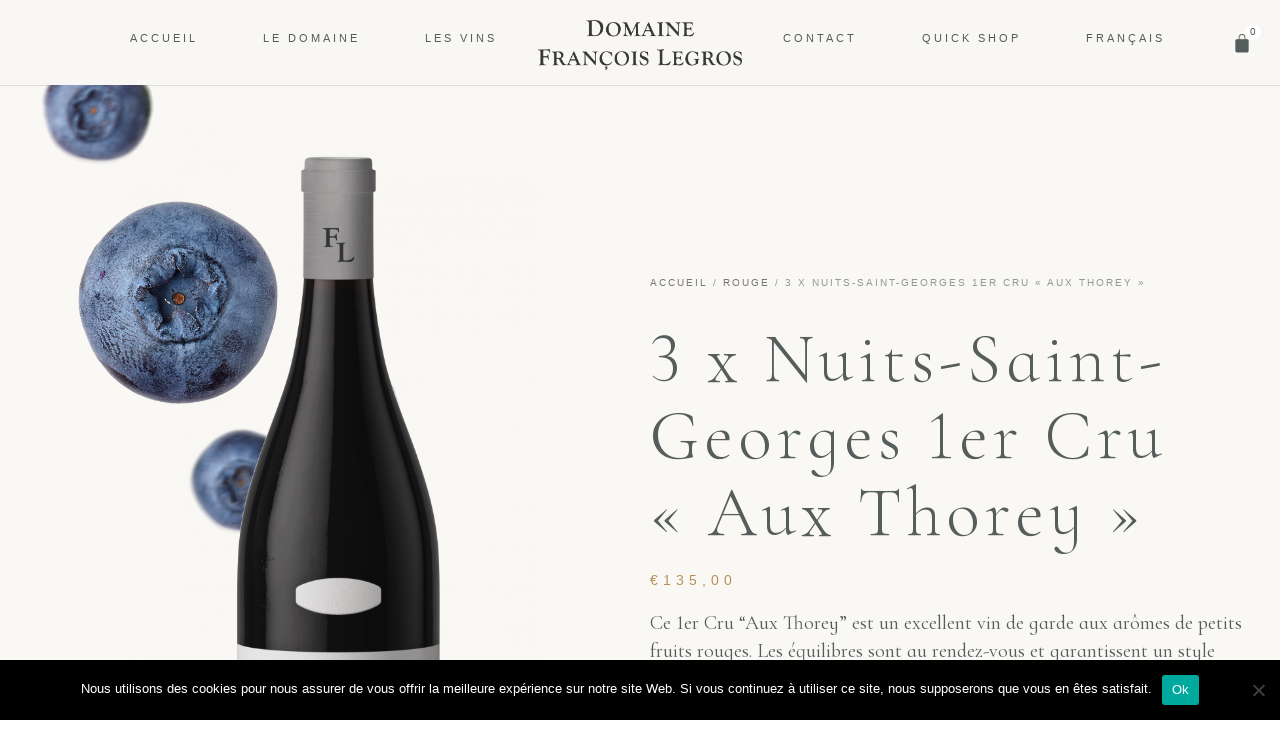

--- FILE ---
content_type: text/html; charset=UTF-8
request_url: https://domainefrancoislegros.com/product/nuits-saint-georges-1er-cru-aux-thorey-copie
body_size: 33597
content:
<!DOCTYPE html>
<html lang="fr-FR" class="no-js">

<head>
	<meta charset="UTF-8" />
	<meta http-equiv="X-UA-Compatible" content="IE=edge" />
	<meta name="viewport" content="width=device-width, initial-scale=1">

	
	<title>3 x Nuits-Saint-Georges 1er Cru « Aux Thorey » &#8211; Domaine François Legros</title>
<style id="vamtam-theme-options">:root {--vamtam-default-bg-color:#f9f8f4;
--vamtam-default-line-color:rgba( var( --vamtam-accent-color-7-rgb ), 1 );
--vamtam-small-padding:20px;
--vamtam-horizontal-padding:50px;
--vamtam-vertical-padding:30px;
--vamtam-horizontal-padding-large:60px;
--vamtam-vertical-padding-large:60px;
--vamtam-no-border-link:none;
--vamtam-border-radius:0px;
--vamtam-border-radius-oval:0px;
--vamtam-border-radius-small:0px;
--vamtam-overlay-color:#ffffff;
--vamtam-overlay-color-hc:#000000;
--vamtam-box-outer-padding:60px;
--vamtam-body-link-regular:#242E35;
--vamtam-body-link-visited:#242E35;
--vamtam-body-link-hover:#B98D58;
--vamtam-body-link-active:#B98D58;
--vamtam-body-background-color:#F9F8F4;
--vamtam-input-border-radius:0px 0px 0px 0px;
--vamtam-input-border-color:transparent;
--vamtam-btn-text-color:#B98D58;
--vamtam-btn-hover-text-color:#242E35;
--vamtam-btn-bg-color:#02010100;
--vamtam-site-max-width:1260px;
--vamtam-primary-font-color:#545D5C;
--vamtam-h1-color:#545D5C;
--vamtam-h2-color:#545D5C;
--vamtam-h3-color:#545D5C;
--vamtam-h4-color:#545D5C;
--vamtam-h5-color:#545D5C;
--vamtam-h6-color:#B98D58;
--vamtam-accent-color-1:#B98D58;
--vamtam-accent-color-1-hc:#FFFFFF;
--vamtam-accent-color-1-rgb:185,141,88;
--vamtam-accent-color-2:#545D5C;
--vamtam-accent-color-2-hc:#FFFFFF;
--vamtam-accent-color-2-rgb:84,93,92;
--vamtam-accent-color-3:#242E35;
--vamtam-accent-color-3-hc:#FFFFFF;
--vamtam-accent-color-3-rgb:36,46,53;
--vamtam-accent-color-4:#909090;
--vamtam-accent-color-4-hc:#FFFFFF;
--vamtam-accent-color-4-rgb:144,144,144;
--vamtam-accent-color-5:#FFFFFF;
--vamtam-accent-color-5-hc:#000000;
--vamtam-accent-color-5-rgb:255,255,255;
--vamtam-accent-color-6:#000000;
--vamtam-accent-color-6-hc:#FFFFFF;
--vamtam-accent-color-6-rgb:0,0,0;
--vamtam-accent-color-7:#DEDDD9;
--vamtam-accent-color-7-hc:#000000;
--vamtam-accent-color-7-rgb:222,221,217;
--vamtam-accent-color-8:#F9F8F4;
--vamtam-accent-color-8-hc:#000000;
--vamtam-accent-color-8-rgb:249,248,244;
--vamtam-sticky-header-bg-color:#545D5C;
--vamtam-primary-font-font-family:'Cormorant Infant';
--vamtam-primary-font-font-weight:normal;
--vamtam-primary-font-font-size-desktop:20px;
--vamtam-primary-font-font-size-tablet:20px;
--vamtam-primary-font-font-size-phone:20px;
--vamtam-primary-font-line-height-desktop:1.4em;
--vamtam-primary-font-line-height-tablet:1.4em;
--vamtam-primary-font-line-height-phone:1.4em;
--vamtam-h1-font-family:'Cormorant Infant';
--vamtam-h1-font-weight:300;
--vamtam-h1-font-size-desktop:80px;
--vamtam-h1-font-size-tablet:60px;
--vamtam-h1-font-size-phone:55px;
--vamtam-h1-line-height-desktop:1.1em;
--vamtam-h1-line-height-tablet:1em;
--vamtam-h1-line-height-phone:1em;
--vamtam-h1-letter-spacing-tablet:0px;
--vamtam-h1-letter-spacing-phone:0px;
--vamtam-h2-font-family:'Cormorant Infant';
--vamtam-h2-font-style:normal;
--vamtam-h2-font-size-desktop:62px;
--vamtam-h2-font-size-tablet:50px;
--vamtam-h2-font-size-phone:40px;
--vamtam-h2-line-height-desktop:1.1em;
--vamtam-h2-line-height-tablet:1.1em;
--vamtam-h2-line-height-phone:1.1em;
--vamtam-h2-letter-spacing-tablet:0px;
--vamtam-h2-letter-spacing-phone:0px;
--vamtam-h3-font-family:'Cormorant Infant';
--vamtam-h3-font-weight:500;
--vamtam-h3-font-style:normal;
--vamtam-h3-font-size-desktop:40px;
--vamtam-h3-font-size-tablet:34px;
--vamtam-h3-font-size-phone:32px;
--vamtam-h3-line-height-desktop:1.1em;
--vamtam-h3-line-height-tablet:1.1em;
--vamtam-h3-line-height-phone:1.1em;
--vamtam-h4-font-family:'Cormorant Infant';
--vamtam-h4-font-weight:500;
--vamtam-h4-font-style:normal;
--vamtam-h4-font-size-desktop:32px;
--vamtam-h4-font-size-tablet:28px;
--vamtam-h4-font-size-phone:28px;
--vamtam-h4-line-height-desktop:1.1em;
--vamtam-h4-line-height-tablet:1.1em;
--vamtam-h4-line-height-phone:1.1em;
--vamtam-h5-font-family:'Cormorant Infant';
--vamtam-h5-font-weight:500;
--vamtam-h5-font-style:normal;
--vamtam-h5-font-size-desktop:26px;
--vamtam-h5-font-size-tablet:22px;
--vamtam-h5-font-size-phone:22px;
--vamtam-h5-line-height-desktop:1.2em;
--vamtam-h5-line-height-tablet:1.2em;
--vamtam-h5-line-height-phone:1.2em;
--vamtam-h6-font-family:'Alata';
--vamtam-h6-font-weight:100;
--vamtam-h6-font-style:normal;
--vamtam-h6-transform:uppercase;
--vamtam-h6-font-size-desktop:14px;
--vamtam-h6-font-size-tablet:14px;
--vamtam-h6-font-size-phone:12px;
--vamtam-h6-line-height-desktop:1.3em;
--vamtam-h6-line-height-tablet:1.3em;
--vamtam-h6-line-height-phone:1.3em;
--vamtam-h6-letter-spacing-desktop:10px;
--vamtam-h6-letter-spacing-tablet:8px;
--vamtam-h6-letter-spacing-phone:6px;
--vamtam-loading-animation:url('https://domainefrancoislegros.com/wp-content/themes/lagar/vamtam/assets/images/loader-ring.gif');
}</style><meta name='robots' content='max-image-preview:large' />
<link rel="alternate" href="https://domainefrancoislegros.com/product/nuits-saint-georges-1er-cru-aux-thorey-copie" hreflang="fr" />
<link rel="alternate" href="https://domainefrancoislegros.com/en/product/nuits-saint-georges-1er-cru-aux-thorey" hreflang="en" />
<script>window._wca = window._wca || [];</script>
<link rel='dns-prefetch' href='//stats.wp.com' />
<link rel="alternate" type="application/rss+xml" title="Domaine François Legros &raquo; Flux" href="https://domainefrancoislegros.com/feed" />
<link rel="alternate" type="application/rss+xml" title="Domaine François Legros &raquo; Flux des commentaires" href="https://domainefrancoislegros.com/comments/feed" />
<link rel="alternate" type="application/rss+xml" title="Domaine François Legros &raquo; 3 x Nuits-Saint-Georges 1er Cru « Aux Thorey » Flux des commentaires" href="https://domainefrancoislegros.com/product/nuits-saint-georges-1er-cru-aux-thorey-copie/feed" />
<script type="text/javascript">
window._wpemojiSettings = {"baseUrl":"https:\/\/s.w.org\/images\/core\/emoji\/14.0.0\/72x72\/","ext":".png","svgUrl":"https:\/\/s.w.org\/images\/core\/emoji\/14.0.0\/svg\/","svgExt":".svg","source":{"concatemoji":"https:\/\/domainefrancoislegros.com\/wp-includes\/js\/wp-emoji-release.min.js?ver=6.2.8"}};
/*! This file is auto-generated */
!function(e,a,t){var n,r,o,i=a.createElement("canvas"),p=i.getContext&&i.getContext("2d");function s(e,t){p.clearRect(0,0,i.width,i.height),p.fillText(e,0,0);e=i.toDataURL();return p.clearRect(0,0,i.width,i.height),p.fillText(t,0,0),e===i.toDataURL()}function c(e){var t=a.createElement("script");t.src=e,t.defer=t.type="text/javascript",a.getElementsByTagName("head")[0].appendChild(t)}for(o=Array("flag","emoji"),t.supports={everything:!0,everythingExceptFlag:!0},r=0;r<o.length;r++)t.supports[o[r]]=function(e){if(p&&p.fillText)switch(p.textBaseline="top",p.font="600 32px Arial",e){case"flag":return s("\ud83c\udff3\ufe0f\u200d\u26a7\ufe0f","\ud83c\udff3\ufe0f\u200b\u26a7\ufe0f")?!1:!s("\ud83c\uddfa\ud83c\uddf3","\ud83c\uddfa\u200b\ud83c\uddf3")&&!s("\ud83c\udff4\udb40\udc67\udb40\udc62\udb40\udc65\udb40\udc6e\udb40\udc67\udb40\udc7f","\ud83c\udff4\u200b\udb40\udc67\u200b\udb40\udc62\u200b\udb40\udc65\u200b\udb40\udc6e\u200b\udb40\udc67\u200b\udb40\udc7f");case"emoji":return!s("\ud83e\udef1\ud83c\udffb\u200d\ud83e\udef2\ud83c\udfff","\ud83e\udef1\ud83c\udffb\u200b\ud83e\udef2\ud83c\udfff")}return!1}(o[r]),t.supports.everything=t.supports.everything&&t.supports[o[r]],"flag"!==o[r]&&(t.supports.everythingExceptFlag=t.supports.everythingExceptFlag&&t.supports[o[r]]);t.supports.everythingExceptFlag=t.supports.everythingExceptFlag&&!t.supports.flag,t.DOMReady=!1,t.readyCallback=function(){t.DOMReady=!0},t.supports.everything||(n=function(){t.readyCallback()},a.addEventListener?(a.addEventListener("DOMContentLoaded",n,!1),e.addEventListener("load",n,!1)):(e.attachEvent("onload",n),a.attachEvent("onreadystatechange",function(){"complete"===a.readyState&&t.readyCallback()})),(e=t.source||{}).concatemoji?c(e.concatemoji):e.wpemoji&&e.twemoji&&(c(e.twemoji),c(e.wpemoji)))}(window,document,window._wpemojiSettings);
</script>
<style type="text/css">
img.wp-smiley,
img.emoji {
	display: inline !important;
	border: none !important;
	box-shadow: none !important;
	height: 1em !important;
	width: 1em !important;
	margin: 0 0.07em !important;
	vertical-align: -0.1em !important;
	background: none !important;
	padding: 0 !important;
}
</style>
	<link rel='stylesheet' id='coderockz-woo-delivery-block-css' href='https://domainefrancoislegros.com/wp-content/plugins/woo-delivery/block/assets/css/frontend.css?ver=1767607621' type='text/css' media='all' />
<link rel='stylesheet' id='xoo-aff-style-css' href='https://domainefrancoislegros.com/wp-content/plugins/waitlist-woocommerce/xoo-form-fields-fw/assets/css/xoo-aff-style.css?ver=2.0.6' type='text/css' media='all' />
<style id='xoo-aff-style-inline-css' type='text/css'>

.xoo-aff-input-group .xoo-aff-input-icon{
	background-color:  #eee;
	color: #555;
	max-width: 40px;
	min-width: 40px;
	border-color: #cccccc;
	border-width: 1px;
	font-size: 14px;
}
.xoo-aff-group{
	margin-bottom: 30px;
}

.xoo-aff-group input[type="text"], .xoo-aff-group input[type="password"], .xoo-aff-group input[type="email"], .xoo-aff-group input[type="number"], .xoo-aff-group select, .xoo-aff-group select + .select2, .xoo-aff-group input[type="tel"], .xoo-aff-group input[type="file"]{
	background-color: #fff;
	color: #777;
	border-width: 1px;
	border-color: #cccccc;
	height: 50px;
}


.xoo-aff-group input[type="file"]{
	line-height: calc(50px - 13px);
}



.xoo-aff-group input[type="text"]::placeholder, .xoo-aff-group input[type="password"]::placeholder, .xoo-aff-group input[type="email"]::placeholder, .xoo-aff-group input[type="number"]::placeholder, .xoo-aff-group select::placeholder, .xoo-aff-group input[type="tel"]::placeholder, .xoo-aff-group .select2-selection__rendered, .xoo-aff-group .select2-container--default .select2-selection--single .select2-selection__rendered, .xoo-aff-group input[type="file"]::placeholder, .xoo-aff-group input::file-selector-button{
	color: #777;
}

.xoo-aff-group input[type="text"]:focus, .xoo-aff-group input[type="password"]:focus, .xoo-aff-group input[type="email"]:focus, .xoo-aff-group input[type="number"]:focus, .xoo-aff-group select:focus, .xoo-aff-group select + .select2:focus, .xoo-aff-group input[type="tel"]:focus, .xoo-aff-group input[type="file"]:focus{
	background-color: #ededed;
	color: #000;
}

[placeholder]:focus::-webkit-input-placeholder{
	color: #000!important;
}


.xoo-aff-input-icon + input[type="text"], .xoo-aff-input-icon + input[type="password"], .xoo-aff-input-icon + input[type="email"], .xoo-aff-input-icon + input[type="number"], .xoo-aff-input-icon + select, .xoo-aff-input-icon + select + .select2,  .xoo-aff-input-icon + input[type="tel"], .xoo-aff-input-icon + input[type="file"]{
	border-bottom-left-radius: 0;
	border-top-left-radius: 0;
}


</style>
<link rel='stylesheet' id='xoo-aff-font-awesome5-css' href='https://domainefrancoislegros.com/wp-content/plugins/waitlist-woocommerce/xoo-form-fields-fw/lib/fontawesome5/css/all.min.css?ver=6.2.8' type='text/css' media='all' />
<link rel='stylesheet' id='mediaelement-css' href='https://domainefrancoislegros.com/wp-includes/js/mediaelement/mediaelementplayer-legacy.min.css?ver=4.2.17' type='text/css' media='all' />
<link rel='stylesheet' id='wp-mediaelement-css' href='https://domainefrancoislegros.com/wp-includes/js/mediaelement/wp-mediaelement.min.css?ver=6.2.8' type='text/css' media='all' />
<link rel='stylesheet' id='classic-theme-styles-css' href='https://domainefrancoislegros.com/wp-includes/css/classic-themes.min.css?ver=6.2.8' type='text/css' media='all' />
<style id='global-styles-inline-css' type='text/css'>
body{--wp--preset--color--black: #000000;--wp--preset--color--cyan-bluish-gray: #abb8c3;--wp--preset--color--white: #ffffff;--wp--preset--color--pale-pink: #f78da7;--wp--preset--color--vivid-red: #cf2e2e;--wp--preset--color--luminous-vivid-orange: #ff6900;--wp--preset--color--luminous-vivid-amber: #fcb900;--wp--preset--color--light-green-cyan: #7bdcb5;--wp--preset--color--vivid-green-cyan: #00d084;--wp--preset--color--pale-cyan-blue: #8ed1fc;--wp--preset--color--vivid-cyan-blue: #0693e3;--wp--preset--color--vivid-purple: #9b51e0;--wp--preset--gradient--vivid-cyan-blue-to-vivid-purple: linear-gradient(135deg,rgba(6,147,227,1) 0%,rgb(155,81,224) 100%);--wp--preset--gradient--light-green-cyan-to-vivid-green-cyan: linear-gradient(135deg,rgb(122,220,180) 0%,rgb(0,208,130) 100%);--wp--preset--gradient--luminous-vivid-amber-to-luminous-vivid-orange: linear-gradient(135deg,rgba(252,185,0,1) 0%,rgba(255,105,0,1) 100%);--wp--preset--gradient--luminous-vivid-orange-to-vivid-red: linear-gradient(135deg,rgba(255,105,0,1) 0%,rgb(207,46,46) 100%);--wp--preset--gradient--very-light-gray-to-cyan-bluish-gray: linear-gradient(135deg,rgb(238,238,238) 0%,rgb(169,184,195) 100%);--wp--preset--gradient--cool-to-warm-spectrum: linear-gradient(135deg,rgb(74,234,220) 0%,rgb(151,120,209) 20%,rgb(207,42,186) 40%,rgb(238,44,130) 60%,rgb(251,105,98) 80%,rgb(254,248,76) 100%);--wp--preset--gradient--blush-light-purple: linear-gradient(135deg,rgb(255,206,236) 0%,rgb(152,150,240) 100%);--wp--preset--gradient--blush-bordeaux: linear-gradient(135deg,rgb(254,205,165) 0%,rgb(254,45,45) 50%,rgb(107,0,62) 100%);--wp--preset--gradient--luminous-dusk: linear-gradient(135deg,rgb(255,203,112) 0%,rgb(199,81,192) 50%,rgb(65,88,208) 100%);--wp--preset--gradient--pale-ocean: linear-gradient(135deg,rgb(255,245,203) 0%,rgb(182,227,212) 50%,rgb(51,167,181) 100%);--wp--preset--gradient--electric-grass: linear-gradient(135deg,rgb(202,248,128) 0%,rgb(113,206,126) 100%);--wp--preset--gradient--midnight: linear-gradient(135deg,rgb(2,3,129) 0%,rgb(40,116,252) 100%);--wp--preset--duotone--dark-grayscale: url('#wp-duotone-dark-grayscale');--wp--preset--duotone--grayscale: url('#wp-duotone-grayscale');--wp--preset--duotone--purple-yellow: url('#wp-duotone-purple-yellow');--wp--preset--duotone--blue-red: url('#wp-duotone-blue-red');--wp--preset--duotone--midnight: url('#wp-duotone-midnight');--wp--preset--duotone--magenta-yellow: url('#wp-duotone-magenta-yellow');--wp--preset--duotone--purple-green: url('#wp-duotone-purple-green');--wp--preset--duotone--blue-orange: url('#wp-duotone-blue-orange');--wp--preset--font-size--small: 13px;--wp--preset--font-size--medium: 20px;--wp--preset--font-size--large: 36px;--wp--preset--font-size--x-large: 42px;--wp--preset--spacing--20: 0.44rem;--wp--preset--spacing--30: 0.67rem;--wp--preset--spacing--40: 1rem;--wp--preset--spacing--50: 1.5rem;--wp--preset--spacing--60: 2.25rem;--wp--preset--spacing--70: 3.38rem;--wp--preset--spacing--80: 5.06rem;--wp--preset--shadow--natural: 6px 6px 9px rgba(0, 0, 0, 0.2);--wp--preset--shadow--deep: 12px 12px 50px rgba(0, 0, 0, 0.4);--wp--preset--shadow--sharp: 6px 6px 0px rgba(0, 0, 0, 0.2);--wp--preset--shadow--outlined: 6px 6px 0px -3px rgba(255, 255, 255, 1), 6px 6px rgba(0, 0, 0, 1);--wp--preset--shadow--crisp: 6px 6px 0px rgba(0, 0, 0, 1);}:where(.is-layout-flex){gap: 0.5em;}body .is-layout-flow > .alignleft{float: left;margin-inline-start: 0;margin-inline-end: 2em;}body .is-layout-flow > .alignright{float: right;margin-inline-start: 2em;margin-inline-end: 0;}body .is-layout-flow > .aligncenter{margin-left: auto !important;margin-right: auto !important;}body .is-layout-constrained > .alignleft{float: left;margin-inline-start: 0;margin-inline-end: 2em;}body .is-layout-constrained > .alignright{float: right;margin-inline-start: 2em;margin-inline-end: 0;}body .is-layout-constrained > .aligncenter{margin-left: auto !important;margin-right: auto !important;}body .is-layout-constrained > :where(:not(.alignleft):not(.alignright):not(.alignfull)){max-width: var(--wp--style--global--content-size);margin-left: auto !important;margin-right: auto !important;}body .is-layout-constrained > .alignwide{max-width: var(--wp--style--global--wide-size);}body .is-layout-flex{display: flex;}body .is-layout-flex{flex-wrap: wrap;align-items: center;}body .is-layout-flex > *{margin: 0;}:where(.wp-block-columns.is-layout-flex){gap: 2em;}.has-black-color{color: var(--wp--preset--color--black) !important;}.has-cyan-bluish-gray-color{color: var(--wp--preset--color--cyan-bluish-gray) !important;}.has-white-color{color: var(--wp--preset--color--white) !important;}.has-pale-pink-color{color: var(--wp--preset--color--pale-pink) !important;}.has-vivid-red-color{color: var(--wp--preset--color--vivid-red) !important;}.has-luminous-vivid-orange-color{color: var(--wp--preset--color--luminous-vivid-orange) !important;}.has-luminous-vivid-amber-color{color: var(--wp--preset--color--luminous-vivid-amber) !important;}.has-light-green-cyan-color{color: var(--wp--preset--color--light-green-cyan) !important;}.has-vivid-green-cyan-color{color: var(--wp--preset--color--vivid-green-cyan) !important;}.has-pale-cyan-blue-color{color: var(--wp--preset--color--pale-cyan-blue) !important;}.has-vivid-cyan-blue-color{color: var(--wp--preset--color--vivid-cyan-blue) !important;}.has-vivid-purple-color{color: var(--wp--preset--color--vivid-purple) !important;}.has-black-background-color{background-color: var(--wp--preset--color--black) !important;}.has-cyan-bluish-gray-background-color{background-color: var(--wp--preset--color--cyan-bluish-gray) !important;}.has-white-background-color{background-color: var(--wp--preset--color--white) !important;}.has-pale-pink-background-color{background-color: var(--wp--preset--color--pale-pink) !important;}.has-vivid-red-background-color{background-color: var(--wp--preset--color--vivid-red) !important;}.has-luminous-vivid-orange-background-color{background-color: var(--wp--preset--color--luminous-vivid-orange) !important;}.has-luminous-vivid-amber-background-color{background-color: var(--wp--preset--color--luminous-vivid-amber) !important;}.has-light-green-cyan-background-color{background-color: var(--wp--preset--color--light-green-cyan) !important;}.has-vivid-green-cyan-background-color{background-color: var(--wp--preset--color--vivid-green-cyan) !important;}.has-pale-cyan-blue-background-color{background-color: var(--wp--preset--color--pale-cyan-blue) !important;}.has-vivid-cyan-blue-background-color{background-color: var(--wp--preset--color--vivid-cyan-blue) !important;}.has-vivid-purple-background-color{background-color: var(--wp--preset--color--vivid-purple) !important;}.has-black-border-color{border-color: var(--wp--preset--color--black) !important;}.has-cyan-bluish-gray-border-color{border-color: var(--wp--preset--color--cyan-bluish-gray) !important;}.has-white-border-color{border-color: var(--wp--preset--color--white) !important;}.has-pale-pink-border-color{border-color: var(--wp--preset--color--pale-pink) !important;}.has-vivid-red-border-color{border-color: var(--wp--preset--color--vivid-red) !important;}.has-luminous-vivid-orange-border-color{border-color: var(--wp--preset--color--luminous-vivid-orange) !important;}.has-luminous-vivid-amber-border-color{border-color: var(--wp--preset--color--luminous-vivid-amber) !important;}.has-light-green-cyan-border-color{border-color: var(--wp--preset--color--light-green-cyan) !important;}.has-vivid-green-cyan-border-color{border-color: var(--wp--preset--color--vivid-green-cyan) !important;}.has-pale-cyan-blue-border-color{border-color: var(--wp--preset--color--pale-cyan-blue) !important;}.has-vivid-cyan-blue-border-color{border-color: var(--wp--preset--color--vivid-cyan-blue) !important;}.has-vivid-purple-border-color{border-color: var(--wp--preset--color--vivid-purple) !important;}.has-vivid-cyan-blue-to-vivid-purple-gradient-background{background: var(--wp--preset--gradient--vivid-cyan-blue-to-vivid-purple) !important;}.has-light-green-cyan-to-vivid-green-cyan-gradient-background{background: var(--wp--preset--gradient--light-green-cyan-to-vivid-green-cyan) !important;}.has-luminous-vivid-amber-to-luminous-vivid-orange-gradient-background{background: var(--wp--preset--gradient--luminous-vivid-amber-to-luminous-vivid-orange) !important;}.has-luminous-vivid-orange-to-vivid-red-gradient-background{background: var(--wp--preset--gradient--luminous-vivid-orange-to-vivid-red) !important;}.has-very-light-gray-to-cyan-bluish-gray-gradient-background{background: var(--wp--preset--gradient--very-light-gray-to-cyan-bluish-gray) !important;}.has-cool-to-warm-spectrum-gradient-background{background: var(--wp--preset--gradient--cool-to-warm-spectrum) !important;}.has-blush-light-purple-gradient-background{background: var(--wp--preset--gradient--blush-light-purple) !important;}.has-blush-bordeaux-gradient-background{background: var(--wp--preset--gradient--blush-bordeaux) !important;}.has-luminous-dusk-gradient-background{background: var(--wp--preset--gradient--luminous-dusk) !important;}.has-pale-ocean-gradient-background{background: var(--wp--preset--gradient--pale-ocean) !important;}.has-electric-grass-gradient-background{background: var(--wp--preset--gradient--electric-grass) !important;}.has-midnight-gradient-background{background: var(--wp--preset--gradient--midnight) !important;}.has-small-font-size{font-size: var(--wp--preset--font-size--small) !important;}.has-medium-font-size{font-size: var(--wp--preset--font-size--medium) !important;}.has-large-font-size{font-size: var(--wp--preset--font-size--large) !important;}.has-x-large-font-size{font-size: var(--wp--preset--font-size--x-large) !important;}
.wp-block-navigation a:where(:not(.wp-element-button)){color: inherit;}
:where(.wp-block-columns.is-layout-flex){gap: 2em;}
.wp-block-pullquote{font-size: 1.5em;line-height: 1.6;}
</style>
<link rel='stylesheet' id='cookie-notice-front-css' href='https://domainefrancoislegros.com/wp-content/plugins/cookie-notice/css/front.min.css?ver=2.5.11' type='text/css' media='all' />
<link rel='stylesheet' id='woocommerce-layout-css' href='https://domainefrancoislegros.com/wp-content/plugins/woocommerce/assets/css/woocommerce-layout.css?ver=8.2.4' type='text/css' media='all' />
<style id='woocommerce-layout-inline-css' type='text/css'>

	.infinite-scroll .woocommerce-pagination {
		display: none;
	}
</style>
<link rel='stylesheet' id='woocommerce-smallscreen-css' href='https://domainefrancoislegros.com/wp-content/plugins/woocommerce/assets/css/woocommerce-smallscreen.css?ver=8.2.4' type='text/css' media='only screen and (max-width: 768px)' />
<link rel='stylesheet' id='woocommerce-general-css' href='https://domainefrancoislegros.com/wp-content/plugins/woocommerce/assets/css/woocommerce.css?ver=8.2.4' type='text/css' media='all' />
<style id='woocommerce-inline-inline-css' type='text/css'>
.woocommerce form .form-row .required { visibility: visible; }
</style>
<link rel='stylesheet' id='xoo-wl-style-css' href='https://domainefrancoislegros.com/wp-content/plugins/waitlist-woocommerce/assets/css/xoo-wl-style.css?ver=2.8.4' type='text/css' media='all' />
<style id='xoo-wl-style-inline-css' type='text/css'>

			button.xoo-wl-action-btn{
				background-color: #333;
				color: #fff;
				padding: 10px;
			}
			button.xoo-wl-submit-btn{
				max-width: 300px;
			}
			button.xoo-wl-open-form-btn{
				max-width: 300px;
			}
			.xoo-wl-inmodal{
				max-width: 700px;
				max-height: 450px;
			}
		
			.xoo-wl-sidebar{
				background-image: url(https://domainefrancoislegros.com/wp-content/plugins/waitlist-woocommerce/assets/images/popup-sidebar.jpg);
				min-width: 40%;
			}
				.xoo-wl-modal:before {
				    content: '';
				    display: inline-block;
				    height: 100%;
				    vertical-align: middle;
				    margin-right: -0.25em;
				}
			
				.xoo-wl-inmodal{
					display: inline-flex;
					max-height: 90%;
					height: auto;
				}

				.xoo-wl-sidebar, .xoo-wl-wrap{
					height: auto;
				}
			
</style>
<link rel='stylesheet' id='xoo-wl-fonts-css' href='https://domainefrancoislegros.com/wp-content/plugins/waitlist-woocommerce/assets/css/xoo-wl-fonts.css?ver=2.8.4' type='text/css' media='all' />
<link rel='stylesheet' id='elementor-icons-css' href='https://domainefrancoislegros.com/wp-content/plugins/elementor/assets/lib/eicons/css/elementor-icons.min.css?ver=5.29.0' type='text/css' media='all' />
<link rel='stylesheet' id='elementor-frontend-css' href='https://domainefrancoislegros.com/wp-content/plugins/elementor/assets/css/frontend.min.css?ver=3.21.8' type='text/css' media='all' />
<link rel='stylesheet' id='swiper-css' href='https://domainefrancoislegros.com/wp-content/plugins/elementor/assets/lib/swiper/v8/css/swiper.min.css?ver=8.4.5' type='text/css' media='all' />
<link rel='stylesheet' id='elementor-post-12-css' href='https://domainefrancoislegros.com/wp-content/uploads/elementor/css/post-12.css?ver=1697532214' type='text/css' media='all' />
<link rel='stylesheet' id='elementor-pro-css' href='https://domainefrancoislegros.com/wp-content/plugins/elementor-pro/assets/css/frontend.min.css?ver=3.16.2' type='text/css' media='all' />
<link rel='stylesheet' id='font-awesome-5-all-css' href='https://domainefrancoislegros.com/wp-content/plugins/elementor/assets/lib/font-awesome/css/all.min.css?ver=3.21.8' type='text/css' media='all' />
<link rel='stylesheet' id='font-awesome-4-shim-css' href='https://domainefrancoislegros.com/wp-content/plugins/elementor/assets/lib/font-awesome/css/v4-shims.min.css?ver=3.21.8' type='text/css' media='all' />
<link rel='stylesheet' id='elementor-post-988054-css' href='https://domainefrancoislegros.com/wp-content/uploads/elementor/css/post-988054.css?ver=1763000853' type='text/css' media='all' />
<link rel='stylesheet' id='elementor-post-5796-css' href='https://domainefrancoislegros.com/wp-content/uploads/elementor/css/post-5796.css?ver=1697532214' type='text/css' media='all' />
<link rel='stylesheet' id='elementor-post-623-css' href='https://domainefrancoislegros.com/wp-content/uploads/elementor/css/post-623.css?ver=1697532214' type='text/css' media='all' />
<link rel='stylesheet' id='elementor-post-6170-css' href='https://domainefrancoislegros.com/wp-content/uploads/elementor/css/post-6170.css?ver=1697532495' type='text/css' media='all' />
<link rel='stylesheet' id='elementor-post-4639-css' href='https://domainefrancoislegros.com/wp-content/uploads/elementor/css/post-4639.css?ver=1760523838' type='text/css' media='all' />
<link rel='stylesheet' id='stripe_styles-css' href='https://domainefrancoislegros.com/wp-content/plugins/woocommerce-gateway-stripe/assets/css/stripe-styles.css?ver=8.3.1' type='text/css' media='all' />
<link rel='stylesheet' id='vamtam-front-all-css' href='https://domainefrancoislegros.com/wp-content/themes/lagar/vamtam/assets/css/dist/all.css?ver=1715671398' type='text/css' media='all' />
<style id='vamtam-front-all-inline-css' type='text/css'>

			@font-face {
				font-family: 'icomoon';
				src: url(https://domainefrancoislegros.com/wp-content/themes/lagar/vamtam/assets/fonts/icons/icomoon.woff2) format('woff2'),
					 url( https://domainefrancoislegros.com/wp-content/themes/lagar/vamtam/assets/fonts/icons/icomoon.woff) format('woff'),
					 url(https://domainefrancoislegros.com/wp-content/themes/lagar/vamtam/assets/fonts/icons/icomoon.ttf) format('ttf');
				font-weight: normal;
				font-style: normal;
				font-display: swap;
			}
		
				@font-face {
					font-family: 'vamtam-theme';
					src: url(https://domainefrancoislegros.com/wp-content/themes/lagar/vamtam/assets/fonts/theme-icons/theme-icons.woff2) format('woff2'),
						url(https://domainefrancoislegros.com/wp-content/themes/lagar/vamtam/assets/fonts/theme-icons/theme-icons.woff) format('woff');
					font-weight: normal;
					font-style: normal;
					font-display: swap;
				}
			
@font-face {
	font-family: 'Alata';
	font-style: normal;
	font-weight: normal;
	font-display: swap;
	src: url('https://lagar.vamtam.com/wp-content/uploads/2020/03/Alata-Regular.woff') format('woff');
}


.vamtam-box-outer-padding,
.limit-wrapper,
.header-padding {
	padding-left: 0;
	padding-right: 0;
}

.vamtam-box-outer-padding .vamtam-box-outer-padding,
.limit-wrapper .limit-wrapper,
.elementor .limit-wrapper {
	padding-left: 0;
	padding-right: 0;
}

@media ( min-width: 1026px ) and ( max-width: 1260px ) {
	.vamtam-box-outer-padding,
	.limit-wrapper,
	.header-padding {
		padding-left: 40px;
		padding-right: 40px;
	}
}

@media ( max-width: 1025px ) {
	.vamtam-box-outer-padding,
	.limit-wrapper,
	.header-padding {
		padding-left: 30px;
		padding-right: 30px;
	}
}

@media ( max-width: 768px ) {
	.vamtam-box-outer-padding,
	.limit-wrapper,
	.header-padding {
		padding-left: 20px;
		padding-right: 20px;
	}
}


</style>
<link rel='stylesheet' id='vamtam-theme-layout-max-low-css' href='https://domainefrancoislegros.com/wp-content/themes/lagar/vamtam/assets/css/dist/responsive/layout-max-low.css?ver=1715671398' type='text/css' media='(min-width: 1025px) and (max-width: 1260px)' />
<link rel='stylesheet' id='vamtam-theme-layout-max-css' href='https://domainefrancoislegros.com/wp-content/themes/lagar/vamtam/assets/css/dist/responsive/layout-max.css?ver=1715671398' type='text/css' media='(min-width: 1025px)' />
<link rel='stylesheet' id='vamtam-theme-layout-below-max-css' href='https://domainefrancoislegros.com/wp-content/themes/lagar/vamtam/assets/css/dist/responsive/layout-below-max.css?ver=1715671398' type='text/css' media='(max-width: 1024px)' />
<link rel='stylesheet' id='vamtam-theme-layout-small-css' href='https://domainefrancoislegros.com/wp-content/themes/lagar/vamtam/assets/css/dist/responsive/layout-small.css?ver=1715671398' type='text/css' media='(max-width: 767px)' />
<link rel='stylesheet' id='vamtam-theme-wc-small-screen-css' href='https://domainefrancoislegros.com/wp-content/themes/lagar/vamtam/assets/css/dist/responsive/wc-small-screen.css?ver=1715671398' type='text/css' media='only screen and (max-width: 768px)' />
<link rel='stylesheet' id='google-fonts-1-css' href='https://fonts.googleapis.com/css?family=Cormorant+Infant%3A100%2C100italic%2C200%2C200italic%2C300%2C300italic%2C400%2C400italic%2C500%2C500italic%2C600%2C600italic%2C700%2C700italic%2C800%2C800italic%2C900%2C900italic%7CCormorant+Garamond%3A100%2C100italic%2C200%2C200italic%2C300%2C300italic%2C400%2C400italic%2C500%2C500italic%2C600%2C600italic%2C700%2C700italic%2C800%2C800italic%2C900%2C900italic%7CCormorant+SC%3A100%2C100italic%2C200%2C200italic%2C300%2C300italic%2C400%2C400italic%2C500%2C500italic%2C600%2C600italic%2C700%2C700italic%2C800%2C800italic%2C900%2C900italic&#038;display=auto&#038;ver=6.2.8' type='text/css' media='all' />
<link rel='stylesheet' id='elementor-icons-shared-0-css' href='https://domainefrancoislegros.com/wp-content/plugins/elementor/assets/lib/font-awesome/css/fontawesome.min.css?ver=5.15.3' type='text/css' media='all' />
<link rel='stylesheet' id='elementor-icons-fa-solid-css' href='https://domainefrancoislegros.com/wp-content/plugins/elementor/assets/lib/font-awesome/css/solid.min.css?ver=5.15.3' type='text/css' media='all' />
<link rel='stylesheet' id='elementor-icons-fa-brands-css' href='https://domainefrancoislegros.com/wp-content/plugins/elementor/assets/lib/font-awesome/css/brands.min.css?ver=5.15.3' type='text/css' media='all' />
<link rel='stylesheet' id='elementor-icons-fa-regular-css' href='https://domainefrancoislegros.com/wp-content/plugins/elementor/assets/lib/font-awesome/css/regular.min.css?ver=5.15.3' type='text/css' media='all' />
<link rel='stylesheet' id='jetpack_css-css' href='https://domainefrancoislegros.com/wp-content/plugins/jetpack/css/jetpack.css?ver=12.8.2' type='text/css' media='all' />
<link rel="preconnect" href="https://fonts.gstatic.com/" crossorigin><script type='text/javascript' src='https://domainefrancoislegros.com/wp-includes/js/jquery/jquery.min.js?ver=3.6.4' id='jquery-core-js'></script>
<script type='text/javascript' src='https://domainefrancoislegros.com/wp-includes/js/jquery/jquery-migrate.min.js?ver=3.4.0' id='jquery-migrate-js'></script>
<script type='text/javascript' id='cookie-notice-front-js-before'>
var cnArgs = {"ajaxUrl":"https:\/\/domainefrancoislegros.com\/wp-admin\/admin-ajax.php","nonce":"cd1845f811","hideEffect":"fade","position":"bottom","onScroll":false,"onScrollOffset":100,"onClick":false,"cookieName":"cookie_notice_accepted","cookieTime":2592000,"cookieTimeRejected":2592000,"globalCookie":false,"redirection":false,"cache":true,"revokeCookies":false,"revokeCookiesOpt":"automatic"};
</script>
<script type='text/javascript' src='https://domainefrancoislegros.com/wp-content/plugins/cookie-notice/js/front.min.js?ver=2.5.11' id='cookie-notice-front-js'></script>
<script defer type='text/javascript' src='https://stats.wp.com/s-202603.js' id='woocommerce-analytics-js'></script>
<script type='text/javascript' src='https://domainefrancoislegros.com/wp-content/plugins/elementor/assets/lib/font-awesome/js/v4-shims.min.js?ver=3.21.8' id='font-awesome-4-shim-js'></script>
<script type='text/javascript' id='woocommerce-tokenization-form-js-extra'>
/* <![CDATA[ */
var wc_tokenization_form_params = {"is_registration_required":"","is_logged_in":""};
/* ]]> */
</script>
<script type='text/javascript' src='https://domainefrancoislegros.com/wp-content/plugins/woocommerce/assets/js/frontend/tokenization-form.min.js?ver=8.2.4' id='woocommerce-tokenization-form-js'></script>
<link rel="https://api.w.org/" href="https://domainefrancoislegros.com/wp-json/" /><link rel="alternate" type="application/json" href="https://domainefrancoislegros.com/wp-json/wp/v2/product/988054" /><link rel="EditURI" type="application/rsd+xml" title="RSD" href="https://domainefrancoislegros.com/xmlrpc.php?rsd" />
<link rel="wlwmanifest" type="application/wlwmanifest+xml" href="https://domainefrancoislegros.com/wp-includes/wlwmanifest.xml" />
<meta name="generator" content="WordPress 6.2.8" />
<meta name="generator" content="WooCommerce 8.2.4" />
<link rel="canonical" href="https://domainefrancoislegros.com/product/nuits-saint-georges-1er-cru-aux-thorey-copie" />
<link rel='shortlink' href='https://domainefrancoislegros.com/?p=988054' />
<link rel="alternate" type="application/json+oembed" href="https://domainefrancoislegros.com/wp-json/oembed/1.0/embed?url=https%3A%2F%2Fdomainefrancoislegros.com%2Fproduct%2Fnuits-saint-georges-1er-cru-aux-thorey-copie&#038;lang=fr" />
<link rel="alternate" type="text/xml+oembed" href="https://domainefrancoislegros.com/wp-json/oembed/1.0/embed?url=https%3A%2F%2Fdomainefrancoislegros.com%2Fproduct%2Fnuits-saint-georges-1er-cru-aux-thorey-copie&#038;format=xml&#038;lang=fr" />
	<style>img#wpstats{display:none}</style>
			<noscript><style>.woocommerce-product-gallery{ opacity: 1 !important; }</style></noscript>
	<meta name="generator" content="Elementor 3.21.8; features: e_optimized_assets_loading; settings: css_print_method-external, google_font-enabled, font_display-auto">
			<meta name="theme-color" content="#FFFFFF">
			<link rel="icon" href="https://domainefrancoislegros.com/wp-content/uploads/2021/01/cropped-favicon-32x32.png" sizes="32x32" />
<link rel="icon" href="https://domainefrancoislegros.com/wp-content/uploads/2021/01/cropped-favicon-192x192.png" sizes="192x192" />
<link rel="apple-touch-icon" href="https://domainefrancoislegros.com/wp-content/uploads/2021/01/cropped-favicon-180x180.png" />
<meta name="msapplication-TileImage" content="https://domainefrancoislegros.com/wp-content/uploads/2021/01/cropped-favicon-270x270.png" />
		<style type="text/css" id="wp-custom-css">
			p#wc-stripe-payment-request-button-separator, div#wc-stripe-payment-request-wrapper {
display: none !important;
}


html .button, html button, html input[type=button], html input[type=submit], html .woocommerce.widget_shopping_cart .widget_shopping_cart_content .buttons a.button, html .woocommerce a.button, html .woocommerce a.button.loading, html .woocommerce .cross-sells .add_to_cart_button, html .woocommerce a.added_to_cart, html .woocommerce button.button, html .woocommerce input.button, html .woocommerce.woocommerce-cart .cross-sells ul.products > li.product .button.add_to_cart_button, html .woocommerce #respond input#submit, html .woocommerce #content input.button, html .woocommerce-page a.button, html .woocommerce-page button.button, html .woocommerce-page input.button, html .woocommerce-page #respond input#submit, html .woocommerce-page #content input.button, html .woocommerce #respond input#submit.alt, html .woocommerce a.button.alt, html .woocommerce button.button.alt, html .woocommerce button.button.alt.disabled, html .woocommerce input.button.alt, html .woocommerce .woocommerce-message .vamtam-close-notice-btn, html a.comment-reply-link, html .elementor-widget-woocommerce-menu-cart.elementor-element .elementor-button.elementor-button--checkout, html .elementor-widget-woocommerce-menu-cart.elementor-element .elementor-button.elementor-button--view-cart {
    font-family: "Alata", Sans-serif;
    font-size: 18px;
    font-weight: normal;
    text-decoration: none;
    color: #ffffff;
    background-color: #B98D58;
    border-radius: 0px 0px 0px 0px;
    padding: 20px 0px 20px 0px;
}



span.xwh-heading {
    text-align: left;
}		</style>
		</head>
<body data-rsssl=1 class="product-template-default single single-product postid-988054 wp-custom-logo wp-embed-responsive theme-lagar cookies-not-set woocommerce woocommerce-page woocommerce-no-js full header-layout-logo-menu no-page-header no-middle-header responsive-layout has-post-thumbnail single-post-one-column vamtam-is-elementor elementor-active elementor-pro-active vamtam-wc-cart-empty layout-full elementor-default elementor-template-full-width elementor-kit-12 elementor-page elementor-page-988054 elementor-page-6170">
	<div id="top"></div>
	<svg xmlns="http://www.w3.org/2000/svg" viewBox="0 0 0 0" width="0" height="0" focusable="false" role="none" style="visibility: hidden; position: absolute; left: -9999px; overflow: hidden;" ><defs><filter id="wp-duotone-dark-grayscale"><feColorMatrix color-interpolation-filters="sRGB" type="matrix" values=" .299 .587 .114 0 0 .299 .587 .114 0 0 .299 .587 .114 0 0 .299 .587 .114 0 0 " /><feComponentTransfer color-interpolation-filters="sRGB" ><feFuncR type="table" tableValues="0 0.49803921568627" /><feFuncG type="table" tableValues="0 0.49803921568627" /><feFuncB type="table" tableValues="0 0.49803921568627" /><feFuncA type="table" tableValues="1 1" /></feComponentTransfer><feComposite in2="SourceGraphic" operator="in" /></filter></defs></svg><svg xmlns="http://www.w3.org/2000/svg" viewBox="0 0 0 0" width="0" height="0" focusable="false" role="none" style="visibility: hidden; position: absolute; left: -9999px; overflow: hidden;" ><defs><filter id="wp-duotone-grayscale"><feColorMatrix color-interpolation-filters="sRGB" type="matrix" values=" .299 .587 .114 0 0 .299 .587 .114 0 0 .299 .587 .114 0 0 .299 .587 .114 0 0 " /><feComponentTransfer color-interpolation-filters="sRGB" ><feFuncR type="table" tableValues="0 1" /><feFuncG type="table" tableValues="0 1" /><feFuncB type="table" tableValues="0 1" /><feFuncA type="table" tableValues="1 1" /></feComponentTransfer><feComposite in2="SourceGraphic" operator="in" /></filter></defs></svg><svg xmlns="http://www.w3.org/2000/svg" viewBox="0 0 0 0" width="0" height="0" focusable="false" role="none" style="visibility: hidden; position: absolute; left: -9999px; overflow: hidden;" ><defs><filter id="wp-duotone-purple-yellow"><feColorMatrix color-interpolation-filters="sRGB" type="matrix" values=" .299 .587 .114 0 0 .299 .587 .114 0 0 .299 .587 .114 0 0 .299 .587 .114 0 0 " /><feComponentTransfer color-interpolation-filters="sRGB" ><feFuncR type="table" tableValues="0.54901960784314 0.98823529411765" /><feFuncG type="table" tableValues="0 1" /><feFuncB type="table" tableValues="0.71764705882353 0.25490196078431" /><feFuncA type="table" tableValues="1 1" /></feComponentTransfer><feComposite in2="SourceGraphic" operator="in" /></filter></defs></svg><svg xmlns="http://www.w3.org/2000/svg" viewBox="0 0 0 0" width="0" height="0" focusable="false" role="none" style="visibility: hidden; position: absolute; left: -9999px; overflow: hidden;" ><defs><filter id="wp-duotone-blue-red"><feColorMatrix color-interpolation-filters="sRGB" type="matrix" values=" .299 .587 .114 0 0 .299 .587 .114 0 0 .299 .587 .114 0 0 .299 .587 .114 0 0 " /><feComponentTransfer color-interpolation-filters="sRGB" ><feFuncR type="table" tableValues="0 1" /><feFuncG type="table" tableValues="0 0.27843137254902" /><feFuncB type="table" tableValues="0.5921568627451 0.27843137254902" /><feFuncA type="table" tableValues="1 1" /></feComponentTransfer><feComposite in2="SourceGraphic" operator="in" /></filter></defs></svg><svg xmlns="http://www.w3.org/2000/svg" viewBox="0 0 0 0" width="0" height="0" focusable="false" role="none" style="visibility: hidden; position: absolute; left: -9999px; overflow: hidden;" ><defs><filter id="wp-duotone-midnight"><feColorMatrix color-interpolation-filters="sRGB" type="matrix" values=" .299 .587 .114 0 0 .299 .587 .114 0 0 .299 .587 .114 0 0 .299 .587 .114 0 0 " /><feComponentTransfer color-interpolation-filters="sRGB" ><feFuncR type="table" tableValues="0 0" /><feFuncG type="table" tableValues="0 0.64705882352941" /><feFuncB type="table" tableValues="0 1" /><feFuncA type="table" tableValues="1 1" /></feComponentTransfer><feComposite in2="SourceGraphic" operator="in" /></filter></defs></svg><svg xmlns="http://www.w3.org/2000/svg" viewBox="0 0 0 0" width="0" height="0" focusable="false" role="none" style="visibility: hidden; position: absolute; left: -9999px; overflow: hidden;" ><defs><filter id="wp-duotone-magenta-yellow"><feColorMatrix color-interpolation-filters="sRGB" type="matrix" values=" .299 .587 .114 0 0 .299 .587 .114 0 0 .299 .587 .114 0 0 .299 .587 .114 0 0 " /><feComponentTransfer color-interpolation-filters="sRGB" ><feFuncR type="table" tableValues="0.78039215686275 1" /><feFuncG type="table" tableValues="0 0.94901960784314" /><feFuncB type="table" tableValues="0.35294117647059 0.47058823529412" /><feFuncA type="table" tableValues="1 1" /></feComponentTransfer><feComposite in2="SourceGraphic" operator="in" /></filter></defs></svg><svg xmlns="http://www.w3.org/2000/svg" viewBox="0 0 0 0" width="0" height="0" focusable="false" role="none" style="visibility: hidden; position: absolute; left: -9999px; overflow: hidden;" ><defs><filter id="wp-duotone-purple-green"><feColorMatrix color-interpolation-filters="sRGB" type="matrix" values=" .299 .587 .114 0 0 .299 .587 .114 0 0 .299 .587 .114 0 0 .299 .587 .114 0 0 " /><feComponentTransfer color-interpolation-filters="sRGB" ><feFuncR type="table" tableValues="0.65098039215686 0.40392156862745" /><feFuncG type="table" tableValues="0 1" /><feFuncB type="table" tableValues="0.44705882352941 0.4" /><feFuncA type="table" tableValues="1 1" /></feComponentTransfer><feComposite in2="SourceGraphic" operator="in" /></filter></defs></svg><svg xmlns="http://www.w3.org/2000/svg" viewBox="0 0 0 0" width="0" height="0" focusable="false" role="none" style="visibility: hidden; position: absolute; left: -9999px; overflow: hidden;" ><defs><filter id="wp-duotone-blue-orange"><feColorMatrix color-interpolation-filters="sRGB" type="matrix" values=" .299 .587 .114 0 0 .299 .587 .114 0 0 .299 .587 .114 0 0 .299 .587 .114 0 0 " /><feComponentTransfer color-interpolation-filters="sRGB" ><feFuncR type="table" tableValues="0.098039215686275 1" /><feFuncG type="table" tableValues="0 0.66274509803922" /><feFuncB type="table" tableValues="0.84705882352941 0.41960784313725" /><feFuncA type="table" tableValues="1 1" /></feComponentTransfer><feComposite in2="SourceGraphic" operator="in" /></filter></defs></svg>
			<div data-elementor-type="header" data-elementor-id="5796" class="elementor elementor-5796 elementor-location-header" data-elementor-post-type="elementor_library">
					<div class="elementor-section-wrap">
								<header class="elementor-section elementor-top-section elementor-element elementor-element-2597927d elementor-section-content-top elementor-section-height-min-height elementor-hidden-tablet elementor-hidden-phone vamtam-sticky-header vamtam-sticky-header--transparent-header animated-slow elementor-section-items-stretch elementor-section-boxed elementor-section-height-default elementor-invisible" data-id="2597927d" data-element_type="section" data-settings="{&quot;animation&quot;:&quot;fadeIn&quot;,&quot;animation_delay&quot;:200,&quot;sticky&quot;:&quot;top&quot;,&quot;background_background&quot;:&quot;classic&quot;,&quot;sticky_on&quot;:[&quot;desktop&quot;,&quot;tablet&quot;,&quot;mobile&quot;],&quot;sticky_offset&quot;:0,&quot;sticky_effects_offset&quot;:0}">
							<div class="elementor-background-overlay"></div>
							<div class="elementor-container elementor-column-gap-no">
					<div class="elementor-column elementor-col-25 elementor-top-column elementor-element elementor-element-36fb21b7" data-id="36fb21b7" data-element_type="column">
			<div class="elementor-widget-wrap elementor-element-populated">
						<div class="elementor-element elementor-element-74b4f1c6 elementor-nav-menu__align-right elementor-hidden-tablet elementor-hidden-phone elementor-widget__width-auto elementor-nav-menu--dropdown-tablet elementor-nav-menu__text-align-aside elementor-nav-menu--toggle elementor-nav-menu--burger vamtam-has-mobile-disable-scroll elementor-widget elementor-widget-nav-menu" data-id="74b4f1c6" data-element_type="widget" data-settings="{&quot;submenu_icon&quot;:{&quot;value&quot;:&quot;&lt;i class=\&quot;fas fa-chevron-down\&quot;&gt;&lt;\/i&gt;&quot;,&quot;library&quot;:&quot;fa-solid&quot;},&quot;layout&quot;:&quot;horizontal&quot;,&quot;toggle&quot;:&quot;burger&quot;,&quot;toggle_icon_active&quot;:{&quot;value&quot;:&quot;&quot;,&quot;library&quot;:&quot;&quot;}}" data-widget_type="nav-menu.default">
				<div class="elementor-widget-container">
						<nav class="elementor-nav-menu--main elementor-nav-menu__container elementor-nav-menu--layout-horizontal e--pointer-underline e--pointer-line-through e--animation-horizontal-grow">
				<ul id="menu-1-74b4f1c6" class="elementor-nav-menu"><li class="menu-item menu-item-type-custom menu-item-object-custom menu-item-8772"><a href="/" class="elementor-item">Accueil</a></li>
<li class="menu-item menu-item-type-custom menu-item-object-custom menu-item-has-children menu-item-990187"><a href="#" class="elementor-item elementor-item-anchor">Le Domaine</a>
<ul class="sub-menu elementor-nav-menu--dropdown">
	<li class="menu-item menu-item-type-post_type menu-item-object-page menu-item-988250"><a href="https://domainefrancoislegros.com/notre-histoire" class="elementor-sub-item">Notre Histoire</a></li>
	<li class="menu-item menu-item-type-post_type menu-item-object-page menu-item-990188"><a href="https://domainefrancoislegros.com/nos-vignes" class="elementor-sub-item">Nos Vignes</a></li>
</ul>
</li>
<li class="menu-item menu-item-type-custom menu-item-object-custom menu-item-has-children menu-item-8773"><a href="#" class="elementor-item elementor-item-anchor">Les Vins</a>
<ul class="sub-menu elementor-nav-menu--dropdown">
	<li class="menu-item menu-item-type-custom menu-item-object-custom menu-item-990810"><a href="https://domainefrancoislegros.com/product-category/rouge" class="elementor-sub-item">Les Rouges</a></li>
	<li class="menu-item menu-item-type-custom menu-item-object-custom menu-item-990809"><a href="https://domainefrancoislegros.com/product-category/blanc" class="elementor-sub-item">Les Blancs</a></li>
	<li class="menu-item menu-item-type-custom menu-item-object-custom menu-item-990811"><a href="https://domainefrancoislegros.com/product-category/premier-cru" class="elementor-sub-item">Les Premiers Crus</a></li>
	<li class="menu-item menu-item-type-custom menu-item-object-custom menu-item-990808"><a href="https://domainefrancoislegros.com/product-category/en-stock" class="elementor-sub-item">En Stock</a></li>
	<li class="menu-item menu-item-type-custom menu-item-object-custom menu-item-990807"><a href="https://domainefrancoislegros.com/vins" class="elementor-sub-item">Tous les Vins</a></li>
</ul>
</li>
</ul>			</nav>
					<div class="elementor-menu-toggle" role="button" tabindex="0" aria-label="Permuter le menu" aria-expanded="false">
			<i aria-hidden="true" role="presentation" class="elementor-menu-toggle__icon--open eicon-menu-bar"></i><i aria-hidden="true" role="presentation" class="elementor-menu-toggle__icon--close eicon-close"></i>			<span class="elementor-screen-only">Menu</span>
		</div>
					<nav class="elementor-nav-menu--dropdown elementor-nav-menu__container" aria-hidden="true">
				<ul id="menu-2-74b4f1c6" class="elementor-nav-menu"><li class="menu-item menu-item-type-custom menu-item-object-custom menu-item-8772"><a href="/" class="elementor-item" tabindex="-1">Accueil</a></li>
<li class="menu-item menu-item-type-custom menu-item-object-custom menu-item-has-children menu-item-990187"><a href="#" class="elementor-item elementor-item-anchor" tabindex="-1">Le Domaine</a>
<ul class="sub-menu elementor-nav-menu--dropdown">
	<li class="menu-item menu-item-type-post_type menu-item-object-page menu-item-988250"><a href="https://domainefrancoislegros.com/notre-histoire" class="elementor-sub-item" tabindex="-1">Notre Histoire</a></li>
	<li class="menu-item menu-item-type-post_type menu-item-object-page menu-item-990188"><a href="https://domainefrancoislegros.com/nos-vignes" class="elementor-sub-item" tabindex="-1">Nos Vignes</a></li>
</ul>
</li>
<li class="menu-item menu-item-type-custom menu-item-object-custom menu-item-has-children menu-item-8773"><a href="#" class="elementor-item elementor-item-anchor" tabindex="-1">Les Vins</a>
<ul class="sub-menu elementor-nav-menu--dropdown">
	<li class="menu-item menu-item-type-custom menu-item-object-custom menu-item-990810"><a href="https://domainefrancoislegros.com/product-category/rouge" class="elementor-sub-item" tabindex="-1">Les Rouges</a></li>
	<li class="menu-item menu-item-type-custom menu-item-object-custom menu-item-990809"><a href="https://domainefrancoislegros.com/product-category/blanc" class="elementor-sub-item" tabindex="-1">Les Blancs</a></li>
	<li class="menu-item menu-item-type-custom menu-item-object-custom menu-item-990811"><a href="https://domainefrancoislegros.com/product-category/premier-cru" class="elementor-sub-item" tabindex="-1">Les Premiers Crus</a></li>
	<li class="menu-item menu-item-type-custom menu-item-object-custom menu-item-990808"><a href="https://domainefrancoislegros.com/product-category/en-stock" class="elementor-sub-item" tabindex="-1">En Stock</a></li>
	<li class="menu-item menu-item-type-custom menu-item-object-custom menu-item-990807"><a href="https://domainefrancoislegros.com/vins" class="elementor-sub-item" tabindex="-1">Tous les Vins</a></li>
</ul>
</li>
</ul>			</nav>
				</div>
				</div>
					</div>
		</div>
				<div class="elementor-column elementor-col-25 elementor-top-column elementor-element elementor-element-2bff93" data-id="2bff93" data-element_type="column">
			<div class="elementor-widget-wrap elementor-element-populated">
						<div class="elementor-element elementor-element-291c1ea5 elementor-widget elementor-widget-theme-site-logo elementor-widget-image" data-id="291c1ea5" data-element_type="widget" data-widget_type="theme-site-logo.default">
				<div class="elementor-widget-container">
								<div class="elementor-image">
								<a href="https://domainefrancoislegros.com">
			<img width="1351" height="333" src="https://domainefrancoislegros.com/wp-content/uploads/2020/03/cropped-cropped-logo2-1.png" class="attachment-full size-full wp-image-990236" alt="Logo Domaine François Legros" srcset="https://domainefrancoislegros.com/wp-content/uploads/2020/03/cropped-cropped-logo2-1.png 1351w, https://domainefrancoislegros.com/wp-content/uploads/2020/03/cropped-cropped-logo2-1-300x74.png 300w, https://domainefrancoislegros.com/wp-content/uploads/2020/03/cropped-cropped-logo2-1-1024x252.png 1024w, https://domainefrancoislegros.com/wp-content/uploads/2020/03/cropped-cropped-logo2-1-768x189.png 768w, https://domainefrancoislegros.com/wp-content/uploads/2020/03/cropped-cropped-logo2-1-630x155.png 630w, https://domainefrancoislegros.com/wp-content/uploads/2020/03/cropped-cropped-logo2-1-1260x311.png 1260w, https://domainefrancoislegros.com/wp-content/uploads/2020/03/cropped-cropped-logo2-1-315x78.png 315w" sizes="(max-width: 1351px) 100vw, 1351px" />				</a>
										</div>
						</div>
				</div>
					</div>
		</div>
				<div class="elementor-column elementor-col-25 elementor-top-column elementor-element elementor-element-5b9d1422" data-id="5b9d1422" data-element_type="column">
			<div class="elementor-widget-wrap elementor-element-populated">
						<div class="elementor-element elementor-element-179f6d77 elementor-nav-menu__align-right elementor-hidden-tablet elementor-hidden-phone elementor-widget__width-auto elementor-nav-menu--dropdown-tablet elementor-nav-menu__text-align-aside elementor-nav-menu--toggle elementor-nav-menu--burger vamtam-has-mobile-disable-scroll elementor-widget elementor-widget-nav-menu" data-id="179f6d77" data-element_type="widget" data-settings="{&quot;submenu_icon&quot;:{&quot;value&quot;:&quot;&lt;i class=\&quot;fas fa-chevron-down\&quot;&gt;&lt;\/i&gt;&quot;,&quot;library&quot;:&quot;fa-solid&quot;},&quot;layout&quot;:&quot;horizontal&quot;,&quot;toggle&quot;:&quot;burger&quot;,&quot;toggle_icon_active&quot;:{&quot;value&quot;:&quot;&quot;,&quot;library&quot;:&quot;&quot;}}" data-widget_type="nav-menu.default">
				<div class="elementor-widget-container">
						<nav class="elementor-nav-menu--main elementor-nav-menu__container elementor-nav-menu--layout-horizontal e--pointer-underline e--pointer-line-through e--animation-horizontal-grow">
				<ul id="menu-1-179f6d77" class="elementor-nav-menu"><li class="menu-item menu-item-type-post_type menu-item-object-page menu-item-988215"><a href="https://domainefrancoislegros.com/contact" class="elementor-item">Contact</a></li>
<li class="menu-item menu-item-type-post_type menu-item-object-page menu-item-989498"><a href="https://domainefrancoislegros.com/shop" class="elementor-item">Quick Shop</a></li>
<li class="pll-parent-menu-item menu-item menu-item-type-custom menu-item-object-custom current-menu-parent menu-item-has-children menu-item-989093"><a href="#pll_switcher" class="elementor-item elementor-item-anchor">Français</a>
<ul class="sub-menu elementor-nav-menu--dropdown">
	<li class="lang-item lang-item-82 lang-item-fr current-lang lang-item-first menu-item menu-item-type-custom menu-item-object-custom menu-item-989093-fr"><a href="https://domainefrancoislegros.com/product/nuits-saint-georges-1er-cru-aux-thorey-copie" hreflang="fr-FR" lang="fr-FR" class="elementor-sub-item">Français</a></li>
	<li class="lang-item lang-item-85 lang-item-en menu-item menu-item-type-custom menu-item-object-custom menu-item-989093-en"><a href="https://domainefrancoislegros.com/en/product/nuits-saint-georges-1er-cru-aux-thorey" hreflang="en-GB" lang="en-GB" class="elementor-sub-item">English</a></li>
</ul>
</li>
</ul>			</nav>
					<div class="elementor-menu-toggle" role="button" tabindex="0" aria-label="Permuter le menu" aria-expanded="false">
			<i aria-hidden="true" role="presentation" class="elementor-menu-toggle__icon--open eicon-menu-bar"></i><i aria-hidden="true" role="presentation" class="elementor-menu-toggle__icon--close eicon-close"></i>			<span class="elementor-screen-only">Menu</span>
		</div>
					<nav class="elementor-nav-menu--dropdown elementor-nav-menu__container" aria-hidden="true">
				<ul id="menu-2-179f6d77" class="elementor-nav-menu"><li class="menu-item menu-item-type-post_type menu-item-object-page menu-item-988215"><a href="https://domainefrancoislegros.com/contact" class="elementor-item" tabindex="-1">Contact</a></li>
<li class="menu-item menu-item-type-post_type menu-item-object-page menu-item-989498"><a href="https://domainefrancoislegros.com/shop" class="elementor-item" tabindex="-1">Quick Shop</a></li>
<li class="pll-parent-menu-item menu-item menu-item-type-custom menu-item-object-custom current-menu-parent menu-item-has-children menu-item-989093"><a href="#pll_switcher" class="elementor-item elementor-item-anchor" tabindex="-1">Français</a>
<ul class="sub-menu elementor-nav-menu--dropdown">
	<li class="lang-item lang-item-82 lang-item-fr current-lang lang-item-first menu-item menu-item-type-custom menu-item-object-custom menu-item-989093-fr"><a href="https://domainefrancoislegros.com/product/nuits-saint-georges-1er-cru-aux-thorey-copie" hreflang="fr-FR" lang="fr-FR" class="elementor-sub-item" tabindex="-1">Français</a></li>
	<li class="lang-item lang-item-85 lang-item-en menu-item menu-item-type-custom menu-item-object-custom menu-item-989093-en"><a href="https://domainefrancoislegros.com/en/product/nuits-saint-georges-1er-cru-aux-thorey" hreflang="en-GB" lang="en-GB" class="elementor-sub-item" tabindex="-1">English</a></li>
</ul>
</li>
</ul>			</nav>
				</div>
				</div>
					</div>
		</div>
				<div class="elementor-column elementor-col-25 elementor-top-column elementor-element elementor-element-29378364" data-id="29378364" data-element_type="column">
			<div class="elementor-widget-wrap elementor-element-populated">
						<div class="elementor-element elementor-element-25f2bc12 toggle-icon--bag-solid elementor-menu-cart--items-indicator-bubble vamtam-has-hide-cart-checkout elementor-menu-cart--cart-type-side-cart elementor-menu-cart--show-remove-button-yes elementor-widget elementor-widget-woocommerce-menu-cart" data-id="25f2bc12" data-element_type="widget" data-settings="{&quot;cart_type&quot;:&quot;side-cart&quot;,&quot;open_cart&quot;:&quot;click&quot;,&quot;automatically_open_cart&quot;:&quot;no&quot;}" data-widget_type="woocommerce-menu-cart.default">
				<div class="elementor-widget-container">
					<div class="elementor-menu-cart__wrapper">
							<div class="elementor-menu-cart__toggle_wrapper">
					<div class="elementor-menu-cart__container elementor-lightbox" aria-hidden="true">
						<div class="elementor-menu-cart__main" aria-hidden="true">
									
									<div class="vamtam-elementor-menu-cart__header">
						<span class="font-h4 label">Cart</span>
						<span class="item-count">(0)</span>
						<div class="elementor-menu-cart__close-button"><svg class="font-h4 vamtam-close vamtam-close-cart" xmlns="http://www.w3.org/2000/svg" viewBox="0 0 20 20" version="1.1"><path d="M10 8.586l-7.071-7.071-1.414 1.414 7.071 7.071-7.071 7.071 1.414 1.414 7.071-7.071 7.071 7.071 1.414-1.414-7.071-7.071 7.071-7.071-1.414-1.414-7.071 7.071z"></path></svg></div>
					</div><div class="widget_shopping_cart_content">
															</div>
						</div>
					</div>
							<div class="elementor-menu-cart__toggle elementor-button-wrapper">
			<a id="elementor-menu-cart__toggle_button" href="#" class="elementor-menu-cart__toggle_button elementor-button elementor-size-sm" aria-expanded="false">
				<span class="elementor-button-text"><span class="woocommerce-Price-amount amount"><bdi><span class="woocommerce-Price-currencySymbol">&euro;</span>0,00</bdi></span></span>
				<span class="elementor-button-icon">
					<span class="elementor-button-icon-qty" data-counter="0">0</span>
					<i class="eicon-bag-solid"></i>					<span class="elementor-screen-only">Panier</span>
				</span>
			</a>
		</div>
						</div>
					</div> <!-- close elementor-menu-cart__wrapper -->
				</div>
				</div>
					</div>
		</div>
					</div>
		</header>
				<header class="elementor-section elementor-top-section elementor-element elementor-element-35c62488 elementor-section-content-middle elementor-section-height-min-height elementor-section-full_width elementor-hidden-desktop vamtam-sticky-header--transparent-header elementor-section-height-default elementor-section-items-middle" data-id="35c62488" data-element_type="section" data-settings="{&quot;motion_fx_motion_fx_scrolling&quot;:&quot;yes&quot;,&quot;background_background&quot;:&quot;classic&quot;,&quot;motion_fx_devices&quot;:[&quot;desktop&quot;,&quot;tablet&quot;,&quot;mobile&quot;]}">
						<div class="elementor-container elementor-column-gap-no">
					<div class="elementor-column elementor-col-33 elementor-top-column elementor-element elementor-element-4f5eb37f" data-id="4f5eb37f" data-element_type="column" data-settings="{&quot;background_background&quot;:&quot;classic&quot;}">
			<div class="elementor-widget-wrap elementor-element-populated">
						<div class="elementor-element elementor-element-5b684027 elementor-widget__width-auto elementor-nav-menu--stretch elementor-nav-menu__text-align-aside elementor-nav-menu--toggle elementor-nav-menu--burger vamtam-has-mobile-disable-scroll elementor-widget elementor-widget-nav-menu" data-id="5b684027" data-element_type="widget" data-settings="{&quot;layout&quot;:&quot;dropdown&quot;,&quot;full_width&quot;:&quot;stretch&quot;,&quot;submenu_icon&quot;:{&quot;value&quot;:&quot;&lt;i class=\&quot;fas fa-chevron-down\&quot;&gt;&lt;\/i&gt;&quot;,&quot;library&quot;:&quot;fa-solid&quot;},&quot;toggle&quot;:&quot;burger&quot;,&quot;toggle_icon_active&quot;:{&quot;value&quot;:&quot;&quot;,&quot;library&quot;:&quot;&quot;}}" data-widget_type="nav-menu.default">
				<div class="elementor-widget-container">
					<div class="elementor-menu-toggle" role="button" tabindex="0" aria-label="Permuter le menu" aria-expanded="false">
			<i aria-hidden="true" role="presentation" class="elementor-menu-toggle__icon--open eicon-menu-bar"></i><i aria-hidden="true" role="presentation" class="elementor-menu-toggle__icon--close eicon-close"></i>			<span class="elementor-screen-only">Menu</span>
		</div>
					<nav class="elementor-nav-menu--dropdown elementor-nav-menu__container" aria-hidden="true">
				<ul id="menu-2-5b684027" class="elementor-nav-menu"><li class="menu-item menu-item-type-post_type menu-item-object-page menu-item-home menu-item-988219"><a href="https://domainefrancoislegros.com/" class="elementor-item" tabindex="-1">Accueil</a></li>
<li class="menu-item menu-item-type-custom menu-item-object-custom menu-item-has-children menu-item-990193"><a href="#" class="elementor-item elementor-item-anchor" tabindex="-1">Le Domaine</a>
<ul class="sub-menu elementor-nav-menu--dropdown">
	<li class="menu-item menu-item-type-post_type menu-item-object-page menu-item-988221"><a href="https://domainefrancoislegros.com/notre-histoire" class="elementor-sub-item" tabindex="-1">Notre Histoire</a></li>
	<li class="menu-item menu-item-type-post_type menu-item-object-page menu-item-990194"><a href="https://domainefrancoislegros.com/nos-vignes" class="elementor-sub-item" tabindex="-1">Nos Vignes</a></li>
</ul>
</li>
<li class="menu-item menu-item-type-post_type menu-item-object-page menu-item-has-children menu-item-988220"><a href="https://domainefrancoislegros.com/vins" class="elementor-item" tabindex="-1">Les Vins</a>
<ul class="sub-menu elementor-nav-menu--dropdown">
	<li class="menu-item menu-item-type-custom menu-item-object-custom menu-item-990812"><a href="https://domainefrancoislegros.com/product-category/rouge" class="elementor-sub-item" tabindex="-1">Les Rouges</a></li>
	<li class="menu-item menu-item-type-custom menu-item-object-custom menu-item-990813"><a href="https://domainefrancoislegros.com/product-category/blanc" class="elementor-sub-item" tabindex="-1">Les Blancs</a></li>
	<li class="menu-item menu-item-type-custom menu-item-object-custom menu-item-990814"><a href="https://domainefrancoislegros.com/product-category/premier-cru" class="elementor-sub-item" tabindex="-1">Les Premiers Crus</a></li>
	<li class="menu-item menu-item-type-custom menu-item-object-custom menu-item-990815"><a href="https://domainefrancoislegros.com/product-category/en-stock" class="elementor-sub-item" tabindex="-1">En Stock</a></li>
	<li class="menu-item menu-item-type-custom menu-item-object-custom menu-item-990816"><a href="https://domainefrancoislegros.com/vins" class="elementor-sub-item" tabindex="-1">Tous les Vins</a></li>
</ul>
</li>
<li class="menu-item menu-item-type-post_type menu-item-object-page menu-item-988222"><a href="https://domainefrancoislegros.com/contact" class="elementor-item" tabindex="-1">Contact</a></li>
<li class="menu-item menu-item-type-custom menu-item-object-custom menu-item-989357"><a href="https://domainefrancoislegros.com/en/welcome" class="elementor-item" tabindex="-1">Welcome</a></li>
<li class="menu-item menu-item-type-custom menu-item-object-custom menu-item-has-children menu-item-990195"><a href="#" class="elementor-item elementor-item-anchor" tabindex="-1">Our Estate</a>
<ul class="sub-menu elementor-nav-menu--dropdown">
	<li class="menu-item menu-item-type-custom menu-item-object-custom menu-item-990196"><a href="https://domainefrancoislegros.com/en/our-vines" class="elementor-sub-item" tabindex="-1">Our Vines</a></li>
	<li class="menu-item menu-item-type-custom menu-item-object-custom menu-item-989358"><a href="https://domainefrancoislegros.com/en/our-history" class="elementor-sub-item" tabindex="-1">Our History</a></li>
</ul>
</li>
<li class="menu-item menu-item-type-custom menu-item-object-custom menu-item-989359"><a href="https://domainefrancoislegros.com/en/les-vins" class="elementor-item" tabindex="-1">Our Wines</a></li>
<li class="menu-item menu-item-type-custom menu-item-object-custom menu-item-989360"><a href="https://domainefrancoislegros.com/en/contact-us" class="elementor-item" tabindex="-1">Contact Us</a></li>
</ul>			</nav>
				</div>
				</div>
					</div>
		</div>
				<div class="elementor-column elementor-col-33 elementor-top-column elementor-element elementor-element-3c4b341" data-id="3c4b341" data-element_type="column" data-settings="{&quot;background_background&quot;:&quot;classic&quot;}">
			<div class="elementor-widget-wrap elementor-element-populated">
						<div class="elementor-element elementor-element-374959c6 elementor-widget elementor-widget-theme-site-logo elementor-widget-image" data-id="374959c6" data-element_type="widget" data-widget_type="theme-site-logo.default">
				<div class="elementor-widget-container">
								<div class="elementor-image">
								<a href="https://domainefrancoislegros.com">
			<img width="1351" height="333" src="https://domainefrancoislegros.com/wp-content/uploads/2020/03/cropped-cropped-logo2-1.png" class="attachment-full size-full wp-image-990236" alt="Logo Domaine François Legros" srcset="https://domainefrancoislegros.com/wp-content/uploads/2020/03/cropped-cropped-logo2-1.png 1351w, https://domainefrancoislegros.com/wp-content/uploads/2020/03/cropped-cropped-logo2-1-300x74.png 300w, https://domainefrancoislegros.com/wp-content/uploads/2020/03/cropped-cropped-logo2-1-1024x252.png 1024w, https://domainefrancoislegros.com/wp-content/uploads/2020/03/cropped-cropped-logo2-1-768x189.png 768w, https://domainefrancoislegros.com/wp-content/uploads/2020/03/cropped-cropped-logo2-1-630x155.png 630w, https://domainefrancoislegros.com/wp-content/uploads/2020/03/cropped-cropped-logo2-1-1260x311.png 1260w, https://domainefrancoislegros.com/wp-content/uploads/2020/03/cropped-cropped-logo2-1-315x78.png 315w" sizes="(max-width: 1351px) 100vw, 1351px" />				</a>
										</div>
						</div>
				</div>
					</div>
		</div>
				<div class="elementor-column elementor-col-33 elementor-top-column elementor-element elementor-element-6852fc02" data-id="6852fc02" data-element_type="column" data-settings="{&quot;background_background&quot;:&quot;classic&quot;}">
			<div class="elementor-widget-wrap elementor-element-populated">
						<div class="elementor-element elementor-element-21890fdb toggle-icon--bag-solid elementor-menu-cart--items-indicator-bubble vamtam-has-hide-cart-checkout elementor-menu-cart--cart-type-side-cart elementor-menu-cart--show-remove-button-yes elementor-widget elementor-widget-woocommerce-menu-cart" data-id="21890fdb" data-element_type="widget" data-settings="{&quot;cart_type&quot;:&quot;side-cart&quot;,&quot;open_cart&quot;:&quot;click&quot;,&quot;automatically_open_cart&quot;:&quot;no&quot;}" data-widget_type="woocommerce-menu-cart.default">
				<div class="elementor-widget-container">
					<div class="elementor-menu-cart__wrapper">
							<div class="elementor-menu-cart__toggle_wrapper">
					<div class="elementor-menu-cart__container elementor-lightbox" aria-hidden="true">
						<div class="elementor-menu-cart__main" aria-hidden="true">
									
									<div class="vamtam-elementor-menu-cart__header">
						<span class="font-h4 label">Cart</span>
						<span class="item-count">(0)</span>
						<div class="elementor-menu-cart__close-button"><svg class="font-h4 vamtam-close vamtam-close-cart" xmlns="http://www.w3.org/2000/svg" viewBox="0 0 20 20" version="1.1"><path d="M10 8.586l-7.071-7.071-1.414 1.414 7.071 7.071-7.071 7.071 1.414 1.414 7.071-7.071 7.071 7.071 1.414-1.414-7.071-7.071 7.071-7.071-1.414-1.414-7.071 7.071z"></path></svg></div>
					</div><div class="widget_shopping_cart_content">
															</div>
						</div>
					</div>
							<div class="elementor-menu-cart__toggle elementor-button-wrapper">
			<a id="elementor-menu-cart__toggle_button" href="#" class="elementor-menu-cart__toggle_button elementor-button elementor-size-sm" aria-expanded="false">
				<span class="elementor-button-text"><span class="woocommerce-Price-amount amount"><bdi><span class="woocommerce-Price-currencySymbol">&euro;</span>0,00</bdi></span></span>
				<span class="elementor-button-icon">
					<span class="elementor-button-icon-qty" data-counter="0">0</span>
					<i class="eicon-bag-solid"></i>					<span class="elementor-screen-only">Panier</span>
				</span>
			</a>
		</div>
						</div>
					</div> <!-- close elementor-menu-cart__wrapper -->
				</div>
				</div>
					</div>
		</div>
					</div>
		</header>
							</div>
				</div>
		
	<div id="page" class="main-container">
		<div id="main-content">
			
						<div id="main" role="main" class="vamtam-main layout-full" >
				
				<div class="woocommerce-notices-wrapper"></div>		<div data-elementor-type="product" data-elementor-id="6170" class="elementor elementor-6170 elementor-location-single post-988054 product type-product status-publish has-post-thumbnail product_cat-en-stock product_cat-premier-cru product_cat-rouge product_tag-2017-fr product_tag-aux-thorey-fr product_tag-premier-cru-fr product_tag-rouge-fr first instock shipping-taxable purchasable product-type-simple product" data-elementor-post-type="elementor_library">
					<div class="elementor-section-wrap">
								<section class="elementor-section elementor-top-section elementor-element elementor-element-459c919 elementor-section-boxed elementor-section-height-default elementor-section-height-default" data-id="459c919" data-element_type="section">
						<div class="elementor-container elementor-column-gap-default">
					<div class="elementor-column elementor-col-50 elementor-top-column elementor-element elementor-element-201eeaa" data-id="201eeaa" data-element_type="column">
			<div class="elementor-widget-wrap elementor-element-populated">
						<div class="elementor-element elementor-element-82f2991 elementor-widget-mobile__width-auto animated-slow vamtam-has-disable-image-link elementor-invisible elementor-widget elementor-widget-woocommerce-product-images" data-id="82f2991" data-element_type="widget" data-settings="{&quot;sticky&quot;:&quot;top&quot;,&quot;sticky_parent&quot;:&quot;yes&quot;,&quot;sticky_offset&quot;:80,&quot;_animation&quot;:&quot;imageGrowWithScaleLeft&quot;,&quot;_animation_delay&quot;:400,&quot;sticky_on&quot;:[&quot;desktop&quot;,&quot;tablet&quot;],&quot;sticky_effects_offset&quot;:0}" data-widget_type="woocommerce-product-images.default">
				<div class="elementor-widget-container">
			<div class="woocommerce-product-gallery woocommerce-product-gallery--with-images woocommerce-product-gallery--columns-4 images" data-columns="4" style="opacity: 0; transition: opacity .25s ease-in-out;">
	<div class="woocommerce-product-gallery__wrapper">
		<div data-thumb="https://domainefrancoislegros.com/wp-content/uploads/2021/03/Aux-Thoreys-315x315.png" data-thumb-alt="" class="woocommerce-product-gallery__image"><a href="https://domainefrancoislegros.com/wp-content/uploads/2021/03/Aux-Thoreys.png"><img width="630" height="1260" src="https://domainefrancoislegros.com/wp-content/uploads/2021/03/Aux-Thoreys-630x1260.png" class="wp-post-image" alt="" decoding="async" title="Aux-Thoreys" data-caption="" data-src="https://domainefrancoislegros.com/wp-content/uploads/2021/03/Aux-Thoreys.png" data-large_image="https://domainefrancoislegros.com/wp-content/uploads/2021/03/Aux-Thoreys.png" data-large_image_width="2000" data-large_image_height="4000" srcset="https://domainefrancoislegros.com/wp-content/uploads/2021/03/Aux-Thoreys-630x1260.png 630w, https://domainefrancoislegros.com/wp-content/uploads/2021/03/Aux-Thoreys-150x300.png 150w, https://domainefrancoislegros.com/wp-content/uploads/2021/03/Aux-Thoreys-512x1024.png 512w, https://domainefrancoislegros.com/wp-content/uploads/2021/03/Aux-Thoreys-768x1536.png 768w, https://domainefrancoislegros.com/wp-content/uploads/2021/03/Aux-Thoreys-1024x2048.png 1024w, https://domainefrancoislegros.com/wp-content/uploads/2021/03/Aux-Thoreys-1260x2520.png 1260w, https://domainefrancoislegros.com/wp-content/uploads/2021/03/Aux-Thoreys-315x630.png 315w, https://domainefrancoislegros.com/wp-content/uploads/2021/03/Aux-Thoreys.png 2000w" sizes="(max-width: 630px) 100vw, 630px" /></a></div>	</div>
</div>
		</div>
				</div>
					</div>
		</div>
				<div class="elementor-column elementor-col-50 elementor-top-column elementor-element elementor-element-a62b281 animated-slow elementor-invisible" data-id="a62b281" data-element_type="column" data-settings="{&quot;animation&quot;:&quot;fadeIn&quot;,&quot;animation_delay&quot;:500}">
			<div class="elementor-widget-wrap elementor-element-populated">
						<div class="elementor-element elementor-element-d4fec7e elementor-hidden-phone elementor-widget elementor-widget-spacer" data-id="d4fec7e" data-element_type="widget" data-widget_type="spacer.default">
				<div class="elementor-widget-container">
					<div class="elementor-spacer">
			<div class="elementor-spacer-inner"></div>
		</div>
				</div>
				</div>
				<div class="elementor-element elementor-element-a91c21b elementor-widget elementor-widget-woocommerce-breadcrumb" data-id="a91c21b" data-element_type="widget" data-widget_type="woocommerce-breadcrumb.default">
				<div class="elementor-widget-container">
			<nav class="woocommerce-breadcrumb"><a href="https://domainefrancoislegros.com/">Accueil</a>&nbsp;&#47;&nbsp;<a href="https://domainefrancoislegros.com/product-category/rouge">Rouge</a>&nbsp;&#47;&nbsp;3 x Nuits-Saint-Georges 1er Cru « Aux Thorey »</nav>		</div>
				</div>
				<div class="elementor-element elementor-element-619cec3 elementor-widget elementor-widget-heading" data-id="619cec3" data-element_type="widget" data-widget_type="heading.default">
				<div class="elementor-widget-container">
			<h1 class="elementor-heading-title elementor-size-default">3 x Nuits-Saint-Georges 1er Cru « Aux Thorey »</h1>		</div>
				</div>
				<div class="elementor-element elementor-element-da20c22 elementor-widget elementor-widget-heading" data-id="da20c22" data-element_type="widget" data-widget_type="heading.default">
				<div class="elementor-widget-container">
			<h6 class="elementor-heading-title elementor-size-default"><span class="woocommerce-Price-amount amount"><bdi><span class="woocommerce-Price-currencySymbol">&euro;</span>135,00</bdi></span></h6>		</div>
				</div>
				<div class="elementor-element elementor-element-61cb09b elementor-widget elementor-widget-text-editor" data-id="61cb09b" data-element_type="widget" data-widget_type="text-editor.default">
				<div class="elementor-widget-container">
							<p class="p1">Ce 1er Cru “Aux Thorey” est un excellent vin de garde aux arômes de petits fruits rouges. Les équilibres sont au rendez-vous et garantissent un style aussi complexe que gourmand et d’une grande fraîcheur de fruit, avec des notes de fruits noirs, de myrtilles, de prunelles et de violette.<b><i></i></b></p>
<em><strong>Forfait de livraison</strong>: 30€ jusqu&rsquo;à 6 bouteilles, 32€ pour 9 bouteilles, 34€ pour 12 bouteilles.</em>						</div>
				</div>
				<div class="elementor-element elementor-element-d432341 e-add-to-cart--show-quantity-yes elementor-widget elementor-widget-woocommerce-product-add-to-cart" data-id="d432341" data-element_type="widget" data-widget_type="woocommerce-product-add-to-cart.default">
				<div class="elementor-widget-container">
			
		<div class="elementor-add-to-cart elementor-product-simple">
			<p class="stock in-stock">11 en stock</p>

	
	<form class="cart" action="https://domainefrancoislegros.com/product/nuits-saint-georges-1er-cru-aux-thorey-copie" method="post" enctype='multipart/form-data'>
		
		<div class="quantity">
		<label class="screen-reader-text" for="quantity_69688007ee9fe">quantité de 3 x Nuits-Saint-Georges 1er Cru &quot;Aux Thorey&quot;</label>
	<input
		type="number"
				id="quantity_69688007ee9fe"
		class="input-text qty text"
		name="quantity"
		value="1"
		aria-label="Quantité de produits"
		size="4"
		min="1"
		max="11"
					step="1"
			placeholder=""
			inputmode="numeric"
			autocomplete="off"
			/>
	</div>

		<button type="submit" name="add-to-cart" value="988054" class="single_add_to_cart_button button alt">Ajouter au panier</button>

			</form>

			<div id="wc-stripe-payment-request-wrapper" style="margin-top: 1em;clear:both;display:none;">
			<div id="wc-stripe-payment-request-button">
								<!-- A Stripe Element will be inserted here. -->
			</div>
		</div>
		
		</div>

				</div>
				</div>
				<div class="elementor-element elementor-element-a939755 elementor-widget elementor-widget-woocommerce-product-content" data-id="a939755" data-element_type="widget" data-widget_type="woocommerce-product-content.default">
				<div class="elementor-widget-container">
					<div data-elementor-type="product-post" data-elementor-id="988054" class="elementor elementor-988054" data-elementor-post-type="product">
						<section class="elementor-section elementor-top-section elementor-element elementor-element-4a724e9 elementor-section-boxed elementor-section-height-default elementor-section-height-default" data-id="4a724e9" data-element_type="section">
						<div class="elementor-container elementor-column-gap-default">
					<div class="elementor-column elementor-col-100 elementor-top-column elementor-element elementor-element-47444e8" data-id="47444e8" data-element_type="column">
			<div class="elementor-widget-wrap elementor-element-populated">
						<div class="elementor-element elementor-element-a41be55 elementor-widget elementor-widget-heading" data-id="a41be55" data-element_type="widget" data-widget_type="heading.default">
				<div class="elementor-widget-container">
			<h5 class="elementor-heading-title elementor-size-default">Techniques</h5>		</div>
				</div>
				<div class="elementor-element elementor-element-b683a2a elementor-widget elementor-widget-text-editor" data-id="b683a2a" data-element_type="widget" data-widget_type="text-editor.default">
				<div class="elementor-widget-container">
							<p><strong>Superficie de production:</strong> 50 ares 45<br><strong>Elevage:</strong> 18 mois<br><strong>Cépage:</strong> 100% Pinot Noir<br><strong>Alcool:</strong> 13,5%<br><strong>Age des vignes:</strong>&nbsp;45 ans<br><strong>Vendanges:</strong> 100% manuelle<br><strong>Techniques de vinification:</strong> 35% fûts neufs</p>						</div>
				</div>
				<div class="elementor-element elementor-element-e06087e elementor-widget elementor-widget-heading" data-id="e06087e" data-element_type="widget" data-widget_type="heading.default">
				<div class="elementor-widget-container">
			<h5 class="elementor-heading-title elementor-size-default">Situation</h5>		</div>
				</div>
				<div class="elementor-element elementor-element-17cc2e8 elementor-widget elementor-widget-text-editor" data-id="17cc2e8" data-element_type="widget" data-widget_type="text-editor.default">
				<div class="elementor-widget-container">
							<p>Parcelle située entre Nuits-Saint-Georges et Vosne-Romanée juste au dessus des Bousselots. <br /><strong>Sol:</strong> Argilo Calcaire<br /><strong>Lieux-dits:</strong> « Aux Thorey »</p>						</div>
				</div>
				<div class="elementor-element elementor-element-3f2d139 elementor-widget elementor-widget-heading" data-id="3f2d139" data-element_type="widget" data-widget_type="heading.default">
				<div class="elementor-widget-container">
			<h5 class="elementor-heading-title elementor-size-default">Accompagnements</h5>		</div>
				</div>
				<div class="elementor-element elementor-element-819ffcf elementor-widget elementor-widget-text-editor" data-id="819ffcf" data-element_type="widget" data-widget_type="text-editor.default">
				<div class="elementor-widget-container">
							<p>Gibier, boeuf en sauce, rôti de boeuf.</p>						</div>
				</div>
				<section class="elementor-section elementor-inner-section elementor-element elementor-element-074212b elementor-section-boxed elementor-section-height-default elementor-section-height-default" data-id="074212b" data-element_type="section">
						<div class="elementor-container elementor-column-gap-default">
					<div class="elementor-column elementor-col-100 elementor-inner-column elementor-element elementor-element-4bac080" data-id="4bac080" data-element_type="column">
			<div class="elementor-widget-wrap elementor-element-populated">
						<div class="elementor-element elementor-element-d5abab3 elementor-widget__width-initial elementor-widget-mobile__width-initial elementor-fixed elementor-hidden-tablet elementor-hidden-phone elementor-widget elementor-widget-image" data-id="d5abab3" data-element_type="widget" data-settings="{&quot;_position&quot;:&quot;fixed&quot;}" data-widget_type="image.default">
				<div class="elementor-widget-container">
							<div class="elementor-image">
																					<img fetchpriority="high" fetchpriority="high" width="700" height="900" src="https://domainefrancoislegros.com/wp-content/uploads/2020/12/myrtille.png" class="attachment-large size-large wp-image-987854" alt="" decoding="async" srcset="https://domainefrancoislegros.com/wp-content/uploads/2020/12/myrtille.png 700w, https://domainefrancoislegros.com/wp-content/uploads/2020/12/myrtille-315x405.png 315w, https://domainefrancoislegros.com/wp-content/uploads/2020/12/myrtille-630x810.png 630w, https://domainefrancoislegros.com/wp-content/uploads/2020/12/myrtille-233x300.png 233w, https://domainefrancoislegros.com/wp-content/uploads/2020/12/myrtille-420x540.png 420w" sizes="(max-width: 700px) 100vw, 700px" />																								</div>
						</div>
				</div>
					</div>
		</div>
					</div>
		</section>
					</div>
		</div>
					</div>
		</section>
				</div>
				</div>
				</div>
					</div>
		</div>
					</div>
		</section>
				<section class="elementor-section elementor-top-section elementor-element elementor-element-28aa067 elementor-section-boxed elementor-section-height-default elementor-section-height-default" data-id="28aa067" data-element_type="section">
						<div class="elementor-container elementor-column-gap-default">
					<div class="elementor-column elementor-col-100 elementor-top-column elementor-element elementor-element-87678ff" data-id="87678ff" data-element_type="column">
			<div class="elementor-widget-wrap elementor-element-populated">
							</div>
		</div>
					</div>
		</section>
							</div>
				</div>
		

			</div><!-- #main -->

		</div><!-- #main-content -->

					<div class="footer-wrapper" style="">
				<footer id="main-footer" class="main-footer">
							<div data-elementor-type="footer" data-elementor-id="623" class="elementor elementor-623 elementor-location-footer" data-elementor-post-type="elementor_library">
					<div class="elementor-section-wrap">
								<section class="elementor-section elementor-top-section elementor-element elementor-element-5535bb8 elementor-section-height-min-height elementor-section-items-top elementor-section-content-bottom elementor-section-full_width elementor-section-height-default" data-id="5535bb8" data-element_type="section">
						<div class="elementor-container elementor-column-gap-default">
					<div class="elementor-column elementor-col-100 elementor-top-column elementor-element elementor-element-956d069" data-id="956d069" data-element_type="column">
			<div class="elementor-widget-wrap elementor-element-populated">
						<div class="elementor-element elementor-element-0bbfe50 animated-slow elementor-invisible elementor-widget elementor-widget-image" data-id="0bbfe50" data-element_type="widget" data-settings="{&quot;_animation&quot;:&quot;fadeIn&quot;,&quot;_animation_delay&quot;:400}" data-widget_type="image.default">
				<div class="elementor-widget-container">
							<div class="elementor-image">
																						<a href="/">
											<img loading="lazy" width="300" height="74" src="https://domainefrancoislegros.com/wp-content/uploads/2020/03/logo2-300x74.png" class="attachment-medium size-medium wp-image-987702" alt="Logo Domaine François Legros" decoding="async" srcset="https://domainefrancoislegros.com/wp-content/uploads/2020/03/logo2-300x74.png 300w, https://domainefrancoislegros.com/wp-content/uploads/2020/03/logo2-315x78.png 315w, https://domainefrancoislegros.com/wp-content/uploads/2020/03/logo2-630x155.png 630w, https://domainefrancoislegros.com/wp-content/uploads/2020/03/logo2-1024x252.png 1024w, https://domainefrancoislegros.com/wp-content/uploads/2020/03/logo2-768x189.png 768w, https://domainefrancoislegros.com/wp-content/uploads/2020/03/logo2-1260x311.png 1260w, https://domainefrancoislegros.com/wp-content/uploads/2020/03/logo2-420x104.png 420w, https://domainefrancoislegros.com/wp-content/uploads/2020/03/logo2-840x207.png 840w, https://domainefrancoislegros.com/wp-content/uploads/2020/03/logo2.png 1351w" sizes="(max-width: 300px) 100vw, 300px" />												</a>
																								</div>
						</div>
				</div>
				<section class="elementor-section elementor-inner-section elementor-element elementor-element-c9b0ea1 elementor-section-content-top elementor-section-boxed elementor-section-height-default elementor-section-height-default" data-id="c9b0ea1" data-element_type="section" data-settings="{&quot;background_background&quot;:&quot;classic&quot;}">
						<div class="elementor-container elementor-column-gap-default">
					<div class="elementor-column elementor-col-100 elementor-inner-column elementor-element elementor-element-b6606e7" data-id="b6606e7" data-element_type="column">
			<div class="elementor-widget-wrap elementor-element-populated">
						<div class="elementor-element elementor-element-97425de elementor-widget__width-auto elementor-widget elementor-widget-text-editor" data-id="97425de" data-element_type="widget" data-widget_type="text-editor.default">
				<div class="elementor-widget-container">
							<h5>Adresse</h5><p><a href="https://www.google.com/maps/place/Legros+Fran%C3%A7ois/@47.1385653,4.9489111,15z/data=!4m2!3m1!1s0x0:0xba41d10975a87eb1?sa=X&amp;ved=2ahUKEwjF95re5oHuAhWkoXEKHfTfBRcQ_BIwCnoECBUQBQ">7 rue du François Mignotte</a><br />Nuits St Georges</p>						</div>
				</div>
				<div class="elementor-element elementor-element-7c51640 elementor-widget__width-auto elementor-widget elementor-widget-text-editor" data-id="7c51640" data-element_type="widget" data-widget_type="text-editor.default">
				<div class="elementor-widget-container">
							<div class="elementor-element elementor-element-7c51640 elementor-widget__width-auto elementor-widget elementor-widget-text-editor" data-id="7c51640" data-element_type="widget" data-widget_type="text-editor.default"><div class="elementor-widget-container"><div class="elementor-text-editor elementor-clearfix"><h5>Déguster</h5><p>Mardi au Samedi <a href="tel:+0380623660">+</a><span style="letter-spacing: var(--vamtam-primary-font-letter-spacing-desktop,normal); text-transform: var(--vamtam-primary-font-transform,none);" role="link" aria-label="Appeler le 03 80 62 36 60"><a style="letter-spacing: var(--vamtam-primary-font-letter-spacing-desktop,normal); text-transform: var(--vamtam-primary-font-transform,none);" href="https://www.google.com/search?q=domaine+francois+legros&amp;rlz=1C5CHFA_enFR925FR925&amp;oq=domaine+francois+legros&amp;aqs=chrome.0.69i59l2j0i271j69i60l3.2399j0j4&amp;sourceid=chrome&amp;ie=UTF-8#" data-dtype="d3ifr" data-local-attribute="d3ph" data-ved="2ahUKEwiU_rWz5KrtAhUGaBoKHZ2yDpUQkAgoADAbegQIEhAD">03 80 62 36 60</a></span></p></div></div></div>						</div>
				</div>
				<div class="elementor-element elementor-element-3954c35 elementor-widget__width-auto elementor-widget elementor-widget-text-editor" data-id="3954c35" data-element_type="widget" data-widget_type="text-editor.default">
				<div class="elementor-widget-container">
							<h5>Contact</h5><p>N&rsquo;hésitez pas à nous écrire<br /><span style="text-decoration: underline;"><a href="mailto:contact@domainefrancoislegros.com">par mail</a></span></p><h5> </h5>						</div>
				</div>
					</div>
		</div>
					</div>
		</section>
					</div>
		</div>
					</div>
		</section>
				<section class="elementor-section elementor-top-section elementor-element elementor-element-d0bf9ae elementor-section-height-min-height elementor-section-items-stretch elementor-section-boxed elementor-section-height-default" data-id="d0bf9ae" data-element_type="section" data-settings="{&quot;background_background&quot;:&quot;classic&quot;}">
							<div class="elementor-background-overlay"></div>
							<div class="elementor-container elementor-column-gap-default">
					<div class="elementor-column elementor-col-100 elementor-top-column elementor-element elementor-element-eb4a87b" data-id="eb4a87b" data-element_type="column" data-settings="{&quot;background_background&quot;:&quot;classic&quot;}">
			<div class="elementor-widget-wrap elementor-element-populated">
						<div class="elementor-element elementor-element-db05dfc elementor-widget elementor-widget-spacer" data-id="db05dfc" data-element_type="widget" data-widget_type="spacer.default">
				<div class="elementor-widget-container">
					<div class="elementor-spacer">
			<div class="elementor-spacer-inner"></div>
		</div>
				</div>
				</div>
				<div class="elementor-element elementor-element-b49129c e-grid-align-mobile-center elementor-shape-circle elementor-widget__width-auto elementor-widget-mobile__width-auto vamtam-layout-horizontal elementor-grid-0 elementor-widget elementor-widget-social-icons" data-id="b49129c" data-element_type="widget" data-widget_type="social-icons.default">
				<div class="elementor-widget-container">
					<div class="elementor-social-icons-wrapper elementor-grid">
							<span class="elementor-grid-item">
					<a class="elementor-icon elementor-social-icon elementor-social-icon-instagram elementor-animation-shrink elementor-repeater-item-bb09b49" href="https://www.instagram.com/domaine_francois_legros_/" target="_blank">
						<span class="elementor-screen-only">Instagram</span>
						<i class="fab fa-instagram"></i>					</a>
				</span>
							<span class="elementor-grid-item">
					<a class="elementor-icon elementor-social-icon elementor-social-icon-facebook elementor-animation-shrink elementor-repeater-item-0267196" href="https://www.facebook.com/Domaine-F-Legros-1782522691986967" target="_blank">
						<span class="elementor-screen-only">Facebook</span>
						<i class="fab fa-facebook"></i>					</a>
				</span>
							<span class="elementor-grid-item">
					<a class="elementor-icon elementor-social-icon elementor-social-icon-envelope elementor-animation-shrink elementor-repeater-item-f470a35" href="mailto:contact@domainefrancoislegros.com" target="_blank">
						<span class="elementor-screen-only">Envelope</span>
						<i class="far fa-envelope"></i>					</a>
				</span>
					</div>
				</div>
				</div>
				<div class="elementor-element elementor-element-964af6c elementor-widget elementor-widget-heading" data-id="964af6c" data-element_type="widget" data-widget_type="heading.default">
				<div class="elementor-widget-container">
			<p class="elementor-heading-title elementor-size-default">L'ABUS D'ALCOOL EST DANGEREUX POUR LA SANTÉ, À CONSOMMER AVEC MODÉRATION. </p>		</div>
				</div>
				<div class="elementor-element elementor-element-4375a0d elementor-widget elementor-widget-heading" data-id="4375a0d" data-element_type="widget" data-widget_type="heading.default">
				<div class="elementor-widget-container">
			<p class="elementor-heading-title elementor-size-default">© 2020 · Domaine François Legros · 
<a href="https://www.domainefrancoislegros.com/mentions-legales">Mentions Légales</a> · 
<a href="https://www.domainefrancoislegros.com/donnees-personnelles">Données Personnelles</a> · 
<a href="https://www.domainefrancoislegros.com/cgv">CGV</a></p>		</div>
				</div>
					</div>
		</div>
					</div>
		</section>
							</div>
				</div>
						</footer>
			</div>
		
</div><!-- / #page -->



<div id="scroll-to-top" class="vamtam-scroll-to-top icon"><svg xmlns="http://www.w3.org/2000/svg" width="32" height="32" viewBox="0 0 32 32"><path d="M15.098 8.344L.678 21.164C.081 21.694 0 22.645.5 23.279c.499.638 1.385.725 1.983.193l13.518-12.018 13.516 12.02c.6.53 1.486.445 1.985-.193s.419-1.585-.178-2.115L16.906 8.345c-.263-.234-.584-.351-.905-.351s-.641.118-.902.35z"/></svg></div>



<div class="xoo-wl-popup">
	<div class="xoo-wl-opac"></div>
	<div class="xoo-wl-modal">
		<div class="xoo-wl-inmodal">
			<span class="xoo-wl-close xoo-wl-icon-cross"></span>
				<div class="xoo-wl-wrap">
					<div class="xoo-wl-sidebar"></div>
                    <div class="xoo-wl-srcont">
                    	<div class="xoo-wl-main">
	                    	

<div class="xoo-wl-header">
	<span class="xwh-heading">Être informé(e) du retour en stock</span>
	<span class="xwh-subheading">Ce produit reviendra bientôt. Laissez votre email pour être averti dès qu’il sera disponible.</span>
</div>


	<div class="xoo-wl-notices"></div>

	<form class="xoo-wl-form" method="post">

		
		<div class="xoo-aff-fields"><div class="xoo-aff-group xoo-aff-cont-email one xoo-aff-cont-required xoo_wl_user_email_cont"><div class="xoo-aff-input-group"><span class="xoo-aff-input-icon fas fa-at"></span><input type="email" class="xoo-aff-required xoo-aff-email" name="xoo_wl_user_email" placeholder="Email"  value="" required="	" autocomplete="email"/></div></div><div class="xoo-aff-group xoo-aff-cont-number one xoo_wl_required_qty_cont"><div class="xoo-aff-input-group"><span class="xoo-aff-input-icon fas fa-cart-arrow-down"></span><input type="number" class="xoo-aff-number" name="xoo_wl_required_qty" placeholder="Quantity"  value="1" min="1" step="any"/></div></div></div>
		<input type="hidden" name="_xoo_wl_form" value="1">

		<input type="hidden" name="_xoo_wl_product_id" value="0">

		
		<button type="submit" class="xoo-wl-submit-btn xoo-wl-action-btn button btn">Prévenez-moi</button>

		
	</form>

	                    </div>
	                </div>
                </div>
            </div>
        </div>
    </div>
</div>

<script id="mcjs">!function(c,h,i,m,p){m=c.createElement(h),p=c.getElementsByTagName(h)[0],m.async=1,m.src=i,p.parentNode.insertBefore(m,p)}(document,"script","https://chimpstatic.com/mcjs-connected/js/users/eabe185422a9bee144a5f2098/222f6ee54e2fe7f2ad0da6d49.js");</script>		<div data-elementor-type="popup" data-elementor-id="4639" class="elementor elementor-4639 elementor-location-popup" data-elementor-settings="{&quot;entrance_animation_duration&quot;:{&quot;unit&quot;:&quot;px&quot;,&quot;size&quot;:0.5,&quot;sizes&quot;:[]},&quot;prevent_scroll&quot;:&quot;yes&quot;,&quot;open_selector&quot;:&quot;.mega-menu&quot;,&quot;entrance_animation&quot;:&quot;none&quot;,&quot;exit_animation&quot;:&quot;none&quot;,&quot;a11y_navigation&quot;:&quot;yes&quot;,&quot;triggers&quot;:[],&quot;timing&quot;:[]}" data-elementor-post-type="elementor_library">
					<div class="elementor-section-wrap">
								<section class="elementor-section elementor-top-section elementor-element elementor-element-ef8d44d elementor-section-height-min-height elementor-section-boxed elementor-section-height-default elementor-section-items-middle elementor-invisible" data-id="ef8d44d" data-element_type="section" data-settings="{&quot;background_background&quot;:&quot;classic&quot;,&quot;animation&quot;:&quot;fadeIn&quot;}">
						<div class="elementor-container elementor-column-gap-default">
					<div class="elementor-column elementor-col-100 elementor-top-column elementor-element elementor-element-cad4bbb" data-id="cad4bbb" data-element_type="column">
			<div class="elementor-widget-wrap">
							</div>
		</div>
					</div>
		</section>
				<section class="elementor-section elementor-top-section elementor-element elementor-element-7d5ab5c elementor-section-full_width elementor-section-height-default elementor-section-height-default" data-id="7d5ab5c" data-element_type="section" data-settings="{&quot;background_background&quot;:&quot;classic&quot;,&quot;animation&quot;:&quot;none&quot;}">
						<div class="elementor-container elementor-column-gap-default">
					<div class="elementor-column elementor-col-100 elementor-top-column elementor-element elementor-element-6c57df8" data-id="6c57df8" data-element_type="column" data-settings="{&quot;animation&quot;:&quot;none&quot;}">
			<div class="elementor-widget-wrap elementor-element-populated">
						<div class="elementor-element elementor-element-b196bb7 animated-fast vamtam-has-disable-def-anim elementor-tabs-view-horizontal elementor-widget elementor-widget-tabs" data-id="b196bb7" data-element_type="widget" data-settings="{&quot;_animation_delay&quot;:400,&quot;_animation&quot;:&quot;none&quot;}" data-widget_type="tabs.default">
				<div class="elementor-widget-container">
					<div class="elementor-tabs">
			<div class="elementor-tabs-wrapper" role="tablist" >
									<div id="elementor-tab-title-1861" class="elementor-tab-title elementor-tab-desktop-title" aria-selected="true" data-tab="1" role="tab" tabindex="0" aria-controls="elementor-tab-content-1861" aria-expanded="false">En Stock</div>
									<div id="elementor-tab-title-1862" class="elementor-tab-title elementor-tab-desktop-title" aria-selected="false" data-tab="2" role="tab" tabindex="-1" aria-controls="elementor-tab-content-1862" aria-expanded="false">Les Blancs</div>
									<div id="elementor-tab-title-1863" class="elementor-tab-title elementor-tab-desktop-title" aria-selected="false" data-tab="3" role="tab" tabindex="-1" aria-controls="elementor-tab-content-1863" aria-expanded="false">Les Rouges</div>
									<div id="elementor-tab-title-1864" class="elementor-tab-title elementor-tab-desktop-title" aria-selected="false" data-tab="4" role="tab" tabindex="-1" aria-controls="elementor-tab-content-1864" aria-expanded="false">Premier Cru</div>
							</div>
			<div class="elementor-tabs-content-wrapper" role="tablist" aria-orientation="vertical">
									<div class="elementor-tab-title elementor-tab-mobile-title" aria-selected="true" data-tab="1" role="tab" tabindex="0" aria-controls="elementor-tab-content-1861" aria-expanded="false">En Stock</div>
					<div id="elementor-tab-content-1861" class="elementor-tab-content elementor-clearfix" data-tab="1" role="tabpanel" aria-labelledby="elementor-tab-title-1861" tabindex="0" hidden="false">		<div data-elementor-type="page" data-elementor-id="989004" class="elementor elementor-989004" data-elementor-post-type="elementor_library">
						<section class="elementor-section elementor-inner-section elementor-element elementor-element-2f0b431e elementor-section-boxed elementor-section-height-default elementor-section-height-default" data-id="2f0b431e" data-element_type="section">
						<div class="elementor-container elementor-column-gap-default">
					<div class="elementor-column elementor-col-100 elementor-inner-column elementor-element elementor-element-152fd17c" data-id="152fd17c" data-element_type="column">
			<div class="elementor-widget-wrap elementor-element-populated">
						<div class="elementor-element elementor-element-8628bf7 elementor-grid-5 elementor-grid-tablet-3 elementor-grid-mobile-2 elementor-products-grid elementor-wc-products elementor-widget elementor-widget-woocommerce-products" data-id="8628bf7" data-element_type="widget" data-widget_type="woocommerce-products.default">
				<div class="elementor-widget-container">
			<div class="woocommerce columns-5 "><ul class="products elementor-grid vamtam-wc columns-5">
<li class="product type-product post-990065 status-publish first instock product_cat-blanc product_cat-en-stock product_tag-2018-fr product_tag-blanc-fr product_tag-bourgogne-fr has-post-thumbnail shipping-taxable purchasable product-type-simple">
	<a href="https://domainefrancoislegros.com/product/coteaux-bourguignons-chardonnay" class="woocommerce-LoopProduct-link woocommerce-loop-product__link"><img loading="lazy" width="315" height="630" src="https://domainefrancoislegros.com/wp-content/uploads/2023/03/Coteaux-Bourguignons-Chardonnay-315x630.png" class="attachment-woocommerce_thumbnail size-woocommerce_thumbnail" alt="" decoding="async" srcset="https://domainefrancoislegros.com/wp-content/uploads/2023/03/Coteaux-Bourguignons-Chardonnay-315x630.png 315w, https://domainefrancoislegros.com/wp-content/uploads/2023/03/Coteaux-Bourguignons-Chardonnay-150x300.png 150w, https://domainefrancoislegros.com/wp-content/uploads/2023/03/Coteaux-Bourguignons-Chardonnay-512x1024.png 512w, https://domainefrancoislegros.com/wp-content/uploads/2023/03/Coteaux-Bourguignons-Chardonnay-768x1536.png 768w, https://domainefrancoislegros.com/wp-content/uploads/2023/03/Coteaux-Bourguignons-Chardonnay-1024x2048.png 1024w, https://domainefrancoislegros.com/wp-content/uploads/2023/03/Coteaux-Bourguignons-Chardonnay-630x1260.png 630w, https://domainefrancoislegros.com/wp-content/uploads/2023/03/Coteaux-Bourguignons-Chardonnay-1260x2520.png 1260w, https://domainefrancoislegros.com/wp-content/uploads/2023/03/Coteaux-Bourguignons-Chardonnay.png 2000w" sizes="(max-width: 315px) 100vw, 315px" />			</a>			<!-- Open content -->
			<div class="vamtam-product-content">
			<a href="https://domainefrancoislegros.com/product/coteaux-bourguignons-chardonnay" class="woocommerce-LoopProduct-link woocommerce-loop-product__link"><h2 class="woocommerce-loop-product__title">6 x Coteaux Bourguignons – Chardonnay</h2>					</a><div class="vamtam-product-cats"><a href="https://domainefrancoislegros.com/product-category/blanc" rel="tag">Blanc</a><span class="separator">  ・  </span><a href="https://domainefrancoislegros.com/product-category/en-stock" rel="tag">En Stock</a></div>
	<span class="price"><span class="woocommerce-Price-amount amount"><bdi><span class="woocommerce-Price-currencySymbol">&euro;</span>75,00</bdi></span></span>
			</div>
			<!-- Close content -->
			<div class="vamtam-add-to-cart-wrap"><a href="?add-to-cart=990065" data-quantity="1" class="button product_type_simple add_to_cart_button ajax_add_to_cart" data-product_id="990065" data-product_sku="" aria-label="Ajouter &ldquo;6 x Coteaux Bourguignons – Chardonnay&rdquo; à votre panier" aria-describedby="" rel="nofollow">Ajouter au panier</a></div>		</li>
<li class="product type-product post-987858 status-publish instock product_cat-en-stock product_cat-premier-cru product_cat-rouge product_tag-186 product_tag-les-cras-fr product_tag-premier-cru-fr product_tag-rouge-fr has-post-thumbnail shipping-taxable purchasable product-type-simple">
	<a href="https://domainefrancoislegros.com/product/3-x-vougeot-1er-cru-les-cras" class="woocommerce-LoopProduct-link woocommerce-loop-product__link"><img loading="lazy" width="315" height="630" src="https://domainefrancoislegros.com/wp-content/uploads/2021/03/Les-Cras2-315x630.png" class="attachment-woocommerce_thumbnail size-woocommerce_thumbnail" alt="" decoding="async" srcset="https://domainefrancoislegros.com/wp-content/uploads/2021/03/Les-Cras2-315x630.png 315w, https://domainefrancoislegros.com/wp-content/uploads/2021/03/Les-Cras2-150x300.png 150w, https://domainefrancoislegros.com/wp-content/uploads/2021/03/Les-Cras2-512x1024.png 512w, https://domainefrancoislegros.com/wp-content/uploads/2021/03/Les-Cras2-768x1536.png 768w, https://domainefrancoislegros.com/wp-content/uploads/2021/03/Les-Cras2-1024x2048.png 1024w, https://domainefrancoislegros.com/wp-content/uploads/2021/03/Les-Cras2-630x1260.png 630w, https://domainefrancoislegros.com/wp-content/uploads/2021/03/Les-Cras2-1260x2520.png 1260w, https://domainefrancoislegros.com/wp-content/uploads/2021/03/Les-Cras2.png 2000w" sizes="(max-width: 315px) 100vw, 315px" />			</a>			<!-- Open content -->
			<div class="vamtam-product-content">
			<a href="https://domainefrancoislegros.com/product/3-x-vougeot-1er-cru-les-cras" class="woocommerce-LoopProduct-link woocommerce-loop-product__link"><h2 class="woocommerce-loop-product__title">3 x Vougeot 1er Cru « Les Cras »</h2>					</a><div class="vamtam-product-cats"><a href="https://domainefrancoislegros.com/product-category/en-stock" rel="tag">En Stock</a><span class="separator">  ・  </span><a href="https://domainefrancoislegros.com/product-category/premier-cru" rel="tag">Premier Cru</a><span class="separator">  ・  </span><a href="https://domainefrancoislegros.com/product-category/rouge" rel="tag">Rouge</a></div>
	<span class="price"><span class="woocommerce-Price-amount amount"><bdi><span class="woocommerce-Price-currencySymbol">&euro;</span>175,00</bdi></span></span>
			</div>
			<!-- Close content -->
			<div class="vamtam-add-to-cart-wrap"><a href="?add-to-cart=987858" data-quantity="1" class="button product_type_simple add_to_cart_button ajax_add_to_cart" data-product_id="987858" data-product_sku="" aria-label="Ajouter &ldquo;3 x Vougeot 1er Cru &quot;Les Cras&quot;&rdquo; à votre panier" aria-describedby="" rel="nofollow">Ajouter au panier</a></div>		</li>
<li class="product type-product post-987907 status-publish instock product_cat-en-stock product_cat-rouge product_tag-340 product_tag-rouge-fr product_tag-saint-aubin-fr has-post-thumbnail shipping-taxable purchasable product-type-variable">
	<a href="https://domainefrancoislegros.com/product/saint-aubin-village" class="woocommerce-LoopProduct-link woocommerce-loop-product__link"><img loading="lazy" width="315" height="630" src="https://domainefrancoislegros.com/wp-content/uploads/2020/12/Saint-Aubin-2-315x630.png" class="attachment-woocommerce_thumbnail size-woocommerce_thumbnail" alt="" decoding="async" srcset="https://domainefrancoislegros.com/wp-content/uploads/2020/12/Saint-Aubin-2-315x630.png 315w, https://domainefrancoislegros.com/wp-content/uploads/2020/12/Saint-Aubin-2-150x300.png 150w, https://domainefrancoislegros.com/wp-content/uploads/2020/12/Saint-Aubin-2-512x1024.png 512w, https://domainefrancoislegros.com/wp-content/uploads/2020/12/Saint-Aubin-2-768x1536.png 768w, https://domainefrancoislegros.com/wp-content/uploads/2020/12/Saint-Aubin-2-1024x2048.png 1024w, https://domainefrancoislegros.com/wp-content/uploads/2020/12/Saint-Aubin-2-630x1260.png 630w, https://domainefrancoislegros.com/wp-content/uploads/2020/12/Saint-Aubin-2-1260x2520.png 1260w, https://domainefrancoislegros.com/wp-content/uploads/2020/12/Saint-Aubin-2.png 2000w" sizes="(max-width: 315px) 100vw, 315px" />			</a>			<!-- Open content -->
			<div class="vamtam-product-content">
			<a href="https://domainefrancoislegros.com/product/saint-aubin-village" class="woocommerce-LoopProduct-link woocommerce-loop-product__link"><h2 class="woocommerce-loop-product__title">3 x Saint Aubin Village</h2>					</a><div class="vamtam-product-cats"><a href="https://domainefrancoislegros.com/product-category/en-stock" rel="tag">En Stock</a><span class="separator">  ・  </span><a href="https://domainefrancoislegros.com/product-category/rouge" rel="tag">Rouge</a></div>
	<span class="price"><span class="woocommerce-Price-amount amount"><bdi><span class="woocommerce-Price-currencySymbol">&euro;</span>50,00</bdi></span> &ndash; <span class="woocommerce-Price-amount amount"><bdi><span class="woocommerce-Price-currencySymbol">&euro;</span>55,00</bdi></span></span>
			</div>
			<!-- Close content -->
			<div class="vamtam-add-to-cart-wrap"><a href="https://domainefrancoislegros.com/product/saint-aubin-village" data-quantity="1" class="button product_type_variable add_to_cart_button" data-product_id="987907" data-product_sku="" aria-label="Sélectionner les options pour &ldquo;3 x Saint Aubin Village&rdquo;" aria-describedby="Ce produit a plusieurs variations. Les options peuvent être choisies sur la page du produit" rel="nofollow">Choix des options</a></div>		</li>
<li class="product type-product post-987831 status-publish instock product_cat-en-stock product_cat-premier-cru product_cat-rouge product_tag-186 product_tag-les-perrieres-fr product_tag-premier-cru-fr product_tag-rouge-fr has-post-thumbnail shipping-taxable purchasable product-type-variable">
	<a href="https://domainefrancoislegros.com/product/3-x-nuits-saint-georges-1er-cru-les-perrieres" class="woocommerce-LoopProduct-link woocommerce-loop-product__link"><img loading="lazy" width="315" height="630" src="https://domainefrancoislegros.com/wp-content/uploads/2020/12/Les-Perriere-315x630.png" class="attachment-woocommerce_thumbnail size-woocommerce_thumbnail" alt="" decoding="async" srcset="https://domainefrancoislegros.com/wp-content/uploads/2020/12/Les-Perriere-315x630.png 315w, https://domainefrancoislegros.com/wp-content/uploads/2020/12/Les-Perriere-150x300.png 150w, https://domainefrancoislegros.com/wp-content/uploads/2020/12/Les-Perriere-512x1024.png 512w, https://domainefrancoislegros.com/wp-content/uploads/2020/12/Les-Perriere-768x1536.png 768w, https://domainefrancoislegros.com/wp-content/uploads/2020/12/Les-Perriere-1024x2048.png 1024w, https://domainefrancoislegros.com/wp-content/uploads/2020/12/Les-Perriere-630x1260.png 630w, https://domainefrancoislegros.com/wp-content/uploads/2020/12/Les-Perriere-1260x2520.png 1260w, https://domainefrancoislegros.com/wp-content/uploads/2020/12/Les-Perriere.png 2000w" sizes="(max-width: 315px) 100vw, 315px" />			</a>			<!-- Open content -->
			<div class="vamtam-product-content">
			<a href="https://domainefrancoislegros.com/product/3-x-nuits-saint-georges-1er-cru-les-perrieres" class="woocommerce-LoopProduct-link woocommerce-loop-product__link"><h2 class="woocommerce-loop-product__title">3 x Nuits-Saint-Georges 1er Cru « les Perrières »</h2>					</a><div class="vamtam-product-cats"><a href="https://domainefrancoislegros.com/product-category/en-stock" rel="tag">En Stock</a><span class="separator">  ・  </span><a href="https://domainefrancoislegros.com/product-category/premier-cru" rel="tag">Premier Cru</a><span class="separator">  ・  </span><a href="https://domainefrancoislegros.com/product-category/rouge" rel="tag">Rouge</a></div>
	<span class="price"><span class="woocommerce-Price-amount amount"><bdi><span class="woocommerce-Price-currencySymbol">&euro;</span>130,00</bdi></span> &ndash; <span class="woocommerce-Price-amount amount"><bdi><span class="woocommerce-Price-currencySymbol">&euro;</span>135,00</bdi></span></span>
			</div>
			<!-- Close content -->
			<div class="vamtam-add-to-cart-wrap"><a href="https://domainefrancoislegros.com/product/3-x-nuits-saint-georges-1er-cru-les-perrieres" data-quantity="1" class="button product_type_variable add_to_cart_button" data-product_id="987831" data-product_sku="" aria-label="Sélectionner les options pour &ldquo;3 x Nuits-Saint-Georges 1er Cru &quot;les Perrières&quot;&rdquo;" aria-describedby="Ce produit a plusieurs variations. Les options peuvent être choisies sur la page du produit" rel="nofollow">Choix des options</a></div>		</li>
</ul>
</div>		</div>
				</div>
					</div>
		</div>
					</div>
		</section>
				<section class="elementor-section elementor-inner-section elementor-element elementor-element-a66aefc elementor-section-boxed elementor-section-height-default elementor-section-height-default" data-id="a66aefc" data-element_type="section" data-settings="{&quot;background_background&quot;:&quot;classic&quot;}">
						<div class="elementor-container elementor-column-gap-default">
					<div class="elementor-column elementor-col-50 elementor-inner-column elementor-element elementor-element-19353d6" data-id="19353d6" data-element_type="column">
			<div class="elementor-widget-wrap elementor-element-populated">
						<div class="elementor-element elementor-element-b9664e0 elementor-align-right elementor-widget elementor-widget-button" data-id="b9664e0" data-element_type="widget" data-widget_type="button.default">
				<div class="elementor-widget-container">
					<div class="elementor-button-wrapper">
			<a class="elementor-button elementor-button-link elementor-size-sm" href="https://domainefrancoislegros.com/vins">
						<span class="elementor-button-content-wrapper">
									<span class="elementor-button-text">Tous les vins</span>
					</span>
					</a>
		</div>
				</div>
				</div>
					</div>
		</div>
				<div class="elementor-column elementor-col-50 elementor-inner-column elementor-element elementor-element-97e5906" data-id="97e5906" data-element_type="column">
			<div class="elementor-widget-wrap elementor-element-populated">
						<div class="elementor-element elementor-element-4f978ac elementor-align-left elementor-widget elementor-widget-button" data-id="4f978ac" data-element_type="widget" data-widget_type="button.default">
				<div class="elementor-widget-container">
					<div class="elementor-button-wrapper">
			<a class="elementor-button elementor-button-link elementor-size-sm" href="https://domainefrancoislegros.com/product-category/en-stock">
						<span class="elementor-button-content-wrapper">
									<span class="elementor-button-text">En Stock</span>
					</span>
					</a>
		</div>
				</div>
				</div>
					</div>
		</div>
					</div>
		</section>
				</div>
		</div>
									<div class="elementor-tab-title elementor-tab-mobile-title" aria-selected="false" data-tab="2" role="tab" tabindex="-1" aria-controls="elementor-tab-content-1862" aria-expanded="false">Les Blancs</div>
					<div id="elementor-tab-content-1862" class="elementor-tab-content elementor-clearfix" data-tab="2" role="tabpanel" aria-labelledby="elementor-tab-title-1862" tabindex="0" hidden="hidden">		<div data-elementor-type="section" data-elementor-id="4909" class="elementor elementor-4909 elementor-location-popup" data-elementor-post-type="elementor_library">
					<div class="elementor-section-wrap">
								<section class="elementor-section elementor-inner-section elementor-element elementor-element-45401f82 elementor-section-boxed elementor-section-height-default elementor-section-height-default" data-id="45401f82" data-element_type="section" data-settings="{&quot;background_background&quot;:&quot;classic&quot;}">
						<div class="elementor-container elementor-column-gap-default">
					<div class="elementor-column elementor-col-100 elementor-inner-column elementor-element elementor-element-1cf59adf" data-id="1cf59adf" data-element_type="column" data-settings="{&quot;background_background&quot;:&quot;classic&quot;}">
			<div class="elementor-widget-wrap elementor-element-populated">
						<div class="elementor-element elementor-element-0429438 elementor-grid-5 elementor-grid-tablet-3 elementor-grid-mobile-2 elementor-products-grid elementor-wc-products elementor-invisible elementor-widget elementor-widget-woocommerce-products" data-id="0429438" data-element_type="widget" data-settings="{&quot;_animation&quot;:&quot;fadeIn&quot;,&quot;_animation_delay&quot;:300}" data-widget_type="woocommerce-products.default">
				<div class="elementor-widget-container">
			<div class="woocommerce columns-5 "><ul class="products elementor-grid vamtam-wc columns-5">
<li class="product type-product post-987970 status-publish first outofstock product_cat-blanc product_cat-premier-cru product_tag-186 product_tag-blanc product_tag-murgers-des-dents-de-chien has-post-thumbnail shipping-taxable product-type-simple">
	<a href="https://domainefrancoislegros.com/product/saint-aubin-1er-cru-murgers-des-dents-de-chien" class="woocommerce-LoopProduct-link woocommerce-loop-product__link"><img loading="lazy" width="315" height="630" src="https://domainefrancoislegros.com/wp-content/uploads/2021/05/Murgers-dents-de-chien-315x630.png" class="attachment-woocommerce_thumbnail size-woocommerce_thumbnail" alt="" decoding="async" srcset="https://domainefrancoislegros.com/wp-content/uploads/2021/05/Murgers-dents-de-chien-315x630.png 315w, https://domainefrancoislegros.com/wp-content/uploads/2021/05/Murgers-dents-de-chien-150x300.png 150w, https://domainefrancoislegros.com/wp-content/uploads/2021/05/Murgers-dents-de-chien-512x1024.png 512w, https://domainefrancoislegros.com/wp-content/uploads/2021/05/Murgers-dents-de-chien-768x1536.png 768w, https://domainefrancoislegros.com/wp-content/uploads/2021/05/Murgers-dents-de-chien-1024x2048.png 1024w, https://domainefrancoislegros.com/wp-content/uploads/2021/05/Murgers-dents-de-chien-630x1260.png 630w, https://domainefrancoislegros.com/wp-content/uploads/2021/05/Murgers-dents-de-chien-1260x2520.png 1260w, https://domainefrancoislegros.com/wp-content/uploads/2021/05/Murgers-dents-de-chien.png 2000w" sizes="(max-width: 315px) 100vw, 315px" />			</a>			<!-- Open content -->
			<div class="vamtam-product-content">
			<a href="https://domainefrancoislegros.com/product/saint-aubin-1er-cru-murgers-des-dents-de-chien" class="woocommerce-LoopProduct-link woocommerce-loop-product__link"><h2 class="woocommerce-loop-product__title">Saint Aubin &#8211; 1er Cru « Murgers des dents de chien »</h2>					</a><div class="vamtam-product-cats"><a href="https://domainefrancoislegros.com/product-category/blanc" rel="tag">Blanc</a><span class="separator">  ・  </span><a href="https://domainefrancoislegros.com/product-category/premier-cru" rel="tag">Premier Cru</a></div>
			</div>
			<!-- Close content -->
			<div class="vamtam-add-to-cart-wrap"><a href="https://domainefrancoislegros.com/product/saint-aubin-1er-cru-murgers-des-dents-de-chien" data-quantity="1" class="button product_type_simple" data-product_id="987970" data-product_sku="" aria-label="En savoir plus sur &ldquo;Saint Aubin - 1er Cru &quot;Murgers des dents de chien&quot;&rdquo;" aria-describedby="" rel="nofollow">Lire la suite</a></div>		</li>
<li class="product type-product post-987948 status-publish outofstock product_cat-blanc product_cat-premier-cru product_tag-blanc product_tag-sur-gamay has-post-thumbnail shipping-taxable product-type-simple">
	<a href="https://domainefrancoislegros.com/product/saint-aubin-premier-cru-sur-gamay-2" class="woocommerce-LoopProduct-link woocommerce-loop-product__link"><img loading="lazy" width="315" height="630" src="https://domainefrancoislegros.com/wp-content/uploads/2021/05/Sur-Gamay-1-315x630.png" class="attachment-woocommerce_thumbnail size-woocommerce_thumbnail" alt="" decoding="async" srcset="https://domainefrancoislegros.com/wp-content/uploads/2021/05/Sur-Gamay-1-315x630.png 315w, https://domainefrancoislegros.com/wp-content/uploads/2021/05/Sur-Gamay-1-150x300.png 150w, https://domainefrancoislegros.com/wp-content/uploads/2021/05/Sur-Gamay-1-512x1024.png 512w, https://domainefrancoislegros.com/wp-content/uploads/2021/05/Sur-Gamay-1-768x1536.png 768w, https://domainefrancoislegros.com/wp-content/uploads/2021/05/Sur-Gamay-1-1024x2048.png 1024w, https://domainefrancoislegros.com/wp-content/uploads/2021/05/Sur-Gamay-1-630x1260.png 630w, https://domainefrancoislegros.com/wp-content/uploads/2021/05/Sur-Gamay-1-1260x2520.png 1260w, https://domainefrancoislegros.com/wp-content/uploads/2021/05/Sur-Gamay-1.png 2000w" sizes="(max-width: 315px) 100vw, 315px" />			</a>			<!-- Open content -->
			<div class="vamtam-product-content">
			<a href="https://domainefrancoislegros.com/product/saint-aubin-premier-cru-sur-gamay-2" class="woocommerce-LoopProduct-link woocommerce-loop-product__link"><h2 class="woocommerce-loop-product__title">Saint Aubin &#8211; 1er Cru « sur Gamay »</h2>					</a><div class="vamtam-product-cats"><a href="https://domainefrancoislegros.com/product-category/blanc" rel="tag">Blanc</a><span class="separator">  ・  </span><a href="https://domainefrancoislegros.com/product-category/premier-cru" rel="tag">Premier Cru</a></div>
			</div>
			<!-- Close content -->
			<div class="vamtam-add-to-cart-wrap"><a href="https://domainefrancoislegros.com/product/saint-aubin-premier-cru-sur-gamay-2" data-quantity="1" class="button product_type_simple" data-product_id="987948" data-product_sku="" aria-label="En savoir plus sur &ldquo;Saint Aubin - 1er Cru &quot;sur Gamay&quot;&rdquo;" aria-describedby="" rel="nofollow">Lire la suite</a></div>		</li>
<li class="product type-product post-987941 status-publish outofstock product_cat-blanc product_tag-186 product_tag-blanc-fr product_tag-village-fr has-post-thumbnail shipping-taxable product-type-simple">
	<a href="https://domainefrancoislegros.com/product/saint-aubin" class="woocommerce-LoopProduct-link woocommerce-loop-product__link"><img loading="lazy" width="315" height="630" src="https://domainefrancoislegros.com/wp-content/uploads/2021/05/Saint-Aubin-315x630.png" class="attachment-woocommerce_thumbnail size-woocommerce_thumbnail" alt="" decoding="async" srcset="https://domainefrancoislegros.com/wp-content/uploads/2021/05/Saint-Aubin-315x630.png 315w, https://domainefrancoislegros.com/wp-content/uploads/2021/05/Saint-Aubin-150x300.png 150w, https://domainefrancoislegros.com/wp-content/uploads/2021/05/Saint-Aubin-512x1024.png 512w, https://domainefrancoislegros.com/wp-content/uploads/2021/05/Saint-Aubin-768x1536.png 768w, https://domainefrancoislegros.com/wp-content/uploads/2021/05/Saint-Aubin-1024x2048.png 1024w, https://domainefrancoislegros.com/wp-content/uploads/2021/05/Saint-Aubin-630x1260.png 630w, https://domainefrancoislegros.com/wp-content/uploads/2021/05/Saint-Aubin-1260x2520.png 1260w, https://domainefrancoislegros.com/wp-content/uploads/2021/05/Saint-Aubin.png 2000w" sizes="(max-width: 315px) 100vw, 315px" />			</a>			<!-- Open content -->
			<div class="vamtam-product-content">
			<a href="https://domainefrancoislegros.com/product/saint-aubin" class="woocommerce-LoopProduct-link woocommerce-loop-product__link"><h2 class="woocommerce-loop-product__title">Saint Aubin</h2>					</a><div class="vamtam-product-cats"><a href="https://domainefrancoislegros.com/product-category/blanc" rel="tag">Blanc</a></div>
			</div>
			<!-- Close content -->
			<div class="vamtam-add-to-cart-wrap"><a href="https://domainefrancoislegros.com/product/saint-aubin" data-quantity="1" class="button product_type_simple" data-product_id="987941" data-product_sku="" aria-label="En savoir plus sur &ldquo;Saint Aubin&rdquo;" aria-describedby="" rel="nofollow">Lire la suite</a></div>		</li>
<li class="product type-product post-987925 status-publish instock product_cat-blanc product_cat-en-stock product_tag-2018-fr product_tag-blanc-fr product_tag-bourgogne-fr has-post-thumbnail shipping-taxable purchasable product-type-simple">
	<a href="https://domainefrancoislegros.com/product/bourgogne-blanc" class="woocommerce-LoopProduct-link woocommerce-loop-product__link"><img loading="lazy" width="315" height="630" src="https://domainefrancoislegros.com/wp-content/uploads/2021/05/Bourgogne-Blanc-1-315x630.png" class="attachment-woocommerce_thumbnail size-woocommerce_thumbnail" alt="" decoding="async" srcset="https://domainefrancoislegros.com/wp-content/uploads/2021/05/Bourgogne-Blanc-1-315x630.png 315w, https://domainefrancoislegros.com/wp-content/uploads/2021/05/Bourgogne-Blanc-1-150x300.png 150w, https://domainefrancoislegros.com/wp-content/uploads/2021/05/Bourgogne-Blanc-1-512x1024.png 512w, https://domainefrancoislegros.com/wp-content/uploads/2021/05/Bourgogne-Blanc-1-768x1536.png 768w, https://domainefrancoislegros.com/wp-content/uploads/2021/05/Bourgogne-Blanc-1-1024x2048.png 1024w, https://domainefrancoislegros.com/wp-content/uploads/2021/05/Bourgogne-Blanc-1-630x1260.png 630w, https://domainefrancoislegros.com/wp-content/uploads/2021/05/Bourgogne-Blanc-1-1260x2520.png 1260w, https://domainefrancoislegros.com/wp-content/uploads/2021/05/Bourgogne-Blanc-1.png 2000w" sizes="(max-width: 315px) 100vw, 315px" />			</a>			<!-- Open content -->
			<div class="vamtam-product-content">
			<a href="https://domainefrancoislegros.com/product/bourgogne-blanc" class="woocommerce-LoopProduct-link woocommerce-loop-product__link"><h2 class="woocommerce-loop-product__title">6 x Bourgogne Blanc Chardonnay</h2>					</a><div class="vamtam-product-cats"><a href="https://domainefrancoislegros.com/product-category/blanc" rel="tag">Blanc</a><span class="separator">  ・  </span><a href="https://domainefrancoislegros.com/product-category/en-stock" rel="tag">En Stock</a></div>
	<span class="price"><span class="woocommerce-Price-amount amount"><bdi><span class="woocommerce-Price-currencySymbol">&euro;</span>75,00</bdi></span></span>
			</div>
			<!-- Close content -->
			<div class="vamtam-add-to-cart-wrap"><a href="?add-to-cart=987925" data-quantity="1" class="button product_type_simple add_to_cart_button ajax_add_to_cart" data-product_id="987925" data-product_sku="" aria-label="Ajouter &ldquo;6 x Bourgogne Blanc Chardonnay&rdquo; à votre panier" aria-describedby="" rel="nofollow">Ajouter au panier</a></div>		</li>
<li class="product type-product post-990065 status-publish last instock product_cat-blanc product_cat-en-stock product_tag-2018-fr product_tag-blanc-fr product_tag-bourgogne-fr has-post-thumbnail shipping-taxable purchasable product-type-simple">
	<a href="https://domainefrancoislegros.com/product/coteaux-bourguignons-chardonnay" class="woocommerce-LoopProduct-link woocommerce-loop-product__link"><img loading="lazy" width="315" height="630" src="https://domainefrancoislegros.com/wp-content/uploads/2023/03/Coteaux-Bourguignons-Chardonnay-315x630.png" class="attachment-woocommerce_thumbnail size-woocommerce_thumbnail" alt="" decoding="async" srcset="https://domainefrancoislegros.com/wp-content/uploads/2023/03/Coteaux-Bourguignons-Chardonnay-315x630.png 315w, https://domainefrancoislegros.com/wp-content/uploads/2023/03/Coteaux-Bourguignons-Chardonnay-150x300.png 150w, https://domainefrancoislegros.com/wp-content/uploads/2023/03/Coteaux-Bourguignons-Chardonnay-512x1024.png 512w, https://domainefrancoislegros.com/wp-content/uploads/2023/03/Coteaux-Bourguignons-Chardonnay-768x1536.png 768w, https://domainefrancoislegros.com/wp-content/uploads/2023/03/Coteaux-Bourguignons-Chardonnay-1024x2048.png 1024w, https://domainefrancoislegros.com/wp-content/uploads/2023/03/Coteaux-Bourguignons-Chardonnay-630x1260.png 630w, https://domainefrancoislegros.com/wp-content/uploads/2023/03/Coteaux-Bourguignons-Chardonnay-1260x2520.png 1260w, https://domainefrancoislegros.com/wp-content/uploads/2023/03/Coteaux-Bourguignons-Chardonnay.png 2000w" sizes="(max-width: 315px) 100vw, 315px" />			</a>			<!-- Open content -->
			<div class="vamtam-product-content">
			<a href="https://domainefrancoislegros.com/product/coteaux-bourguignons-chardonnay" class="woocommerce-LoopProduct-link woocommerce-loop-product__link"><h2 class="woocommerce-loop-product__title">6 x Coteaux Bourguignons – Chardonnay</h2>					</a><div class="vamtam-product-cats"><a href="https://domainefrancoislegros.com/product-category/blanc" rel="tag">Blanc</a><span class="separator">  ・  </span><a href="https://domainefrancoislegros.com/product-category/en-stock" rel="tag">En Stock</a></div>
	<span class="price"><span class="woocommerce-Price-amount amount"><bdi><span class="woocommerce-Price-currencySymbol">&euro;</span>75,00</bdi></span></span>
			</div>
			<!-- Close content -->
			<div class="vamtam-add-to-cart-wrap"><a href="?add-to-cart=990065" data-quantity="1" class="button product_type_simple add_to_cart_button ajax_add_to_cart" data-product_id="990065" data-product_sku="" aria-label="Ajouter &ldquo;6 x Coteaux Bourguignons – Chardonnay&rdquo; à votre panier" aria-describedby="" rel="nofollow">Ajouter au panier</a></div>		</li>
</ul>
</div>		</div>
				</div>
					</div>
		</div>
					</div>
		</section>
				<section class="elementor-section elementor-inner-section elementor-element elementor-element-ff987fa elementor-section-boxed elementor-section-height-default elementor-section-height-default" data-id="ff987fa" data-element_type="section" data-settings="{&quot;background_background&quot;:&quot;classic&quot;}">
						<div class="elementor-container elementor-column-gap-default">
					<div class="elementor-column elementor-col-50 elementor-inner-column elementor-element elementor-element-377f368" data-id="377f368" data-element_type="column">
			<div class="elementor-widget-wrap elementor-element-populated">
						<div class="elementor-element elementor-element-81201f4 elementor-align-right elementor-widget elementor-widget-button" data-id="81201f4" data-element_type="widget" data-widget_type="button.default">
				<div class="elementor-widget-container">
					<div class="elementor-button-wrapper">
			<a class="elementor-button elementor-button-link elementor-size-sm" href="https://domainefrancoislegros.com/vins">
						<span class="elementor-button-content-wrapper">
									<span class="elementor-button-text">Tous les vins</span>
					</span>
					</a>
		</div>
				</div>
				</div>
					</div>
		</div>
				<div class="elementor-column elementor-col-50 elementor-inner-column elementor-element elementor-element-f20ac22" data-id="f20ac22" data-element_type="column">
			<div class="elementor-widget-wrap elementor-element-populated">
						<div class="elementor-element elementor-element-5c6603d elementor-align-left elementor-widget elementor-widget-button" data-id="5c6603d" data-element_type="widget" data-widget_type="button.default">
				<div class="elementor-widget-container">
					<div class="elementor-button-wrapper">
			<a class="elementor-button elementor-button-link elementor-size-sm" href="/product-category/blanc/">
						<span class="elementor-button-content-wrapper">
									<span class="elementor-button-text">Les Blancs</span>
					</span>
					</a>
		</div>
				</div>
				</div>
					</div>
		</div>
					</div>
		</section>
							</div>
				</div>
		</div>
									<div class="elementor-tab-title elementor-tab-mobile-title" aria-selected="false" data-tab="3" role="tab" tabindex="-1" aria-controls="elementor-tab-content-1863" aria-expanded="false">Les Rouges</div>
					<div id="elementor-tab-content-1863" class="elementor-tab-content elementor-clearfix" data-tab="3" role="tabpanel" aria-labelledby="elementor-tab-title-1863" tabindex="0" hidden="hidden">		<div data-elementor-type="section" data-elementor-id="5521" class="elementor elementor-5521 elementor-location-popup" data-elementor-post-type="elementor_library">
					<div class="elementor-section-wrap">
								<section class="elementor-section elementor-inner-section elementor-element elementor-element-37c3c0f2 elementor-section-boxed elementor-section-height-default elementor-section-height-default" data-id="37c3c0f2" data-element_type="section">
						<div class="elementor-container elementor-column-gap-default">
					<div class="elementor-column elementor-col-100 elementor-inner-column elementor-element elementor-element-312f8413" data-id="312f8413" data-element_type="column">
			<div class="elementor-widget-wrap elementor-element-populated">
						<div class="elementor-element elementor-element-a2ab78f elementor-grid-5 elementor-grid-tablet-3 elementor-grid-mobile-2 elementor-products-grid elementor-wc-products elementor-invisible elementor-widget elementor-widget-woocommerce-products" data-id="a2ab78f" data-element_type="widget" data-settings="{&quot;_animation&quot;:&quot;fadeIn&quot;,&quot;_animation_delay&quot;:300}" data-widget_type="woocommerce-products.default">
				<div class="elementor-widget-container">
			<div class="woocommerce columns-5 "><ul class="products elementor-grid vamtam-wc columns-5">
<li class="product type-product post-987831 status-publish first instock product_cat-en-stock product_cat-premier-cru product_cat-rouge product_tag-186 product_tag-les-perrieres-fr product_tag-premier-cru-fr product_tag-rouge-fr has-post-thumbnail shipping-taxable purchasable product-type-variable">
	<a href="https://domainefrancoislegros.com/product/3-x-nuits-saint-georges-1er-cru-les-perrieres" class="woocommerce-LoopProduct-link woocommerce-loop-product__link"><img loading="lazy" width="315" height="630" src="https://domainefrancoislegros.com/wp-content/uploads/2020/12/Les-Perriere-315x630.png" class="attachment-woocommerce_thumbnail size-woocommerce_thumbnail" alt="" decoding="async" srcset="https://domainefrancoislegros.com/wp-content/uploads/2020/12/Les-Perriere-315x630.png 315w, https://domainefrancoislegros.com/wp-content/uploads/2020/12/Les-Perriere-150x300.png 150w, https://domainefrancoislegros.com/wp-content/uploads/2020/12/Les-Perriere-512x1024.png 512w, https://domainefrancoislegros.com/wp-content/uploads/2020/12/Les-Perriere-768x1536.png 768w, https://domainefrancoislegros.com/wp-content/uploads/2020/12/Les-Perriere-1024x2048.png 1024w, https://domainefrancoislegros.com/wp-content/uploads/2020/12/Les-Perriere-630x1260.png 630w, https://domainefrancoislegros.com/wp-content/uploads/2020/12/Les-Perriere-1260x2520.png 1260w, https://domainefrancoislegros.com/wp-content/uploads/2020/12/Les-Perriere.png 2000w" sizes="(max-width: 315px) 100vw, 315px" />			</a>			<!-- Open content -->
			<div class="vamtam-product-content">
			<a href="https://domainefrancoislegros.com/product/3-x-nuits-saint-georges-1er-cru-les-perrieres" class="woocommerce-LoopProduct-link woocommerce-loop-product__link"><h2 class="woocommerce-loop-product__title">3 x Nuits-Saint-Georges 1er Cru « les Perrières »</h2>					</a><div class="vamtam-product-cats"><a href="https://domainefrancoislegros.com/product-category/en-stock" rel="tag">En Stock</a><span class="separator">  ・  </span><a href="https://domainefrancoislegros.com/product-category/premier-cru" rel="tag">Premier Cru</a><span class="separator">  ・  </span><a href="https://domainefrancoislegros.com/product-category/rouge" rel="tag">Rouge</a></div>
	<span class="price"><span class="woocommerce-Price-amount amount"><bdi><span class="woocommerce-Price-currencySymbol">&euro;</span>130,00</bdi></span> &ndash; <span class="woocommerce-Price-amount amount"><bdi><span class="woocommerce-Price-currencySymbol">&euro;</span>135,00</bdi></span></span>
			</div>
			<!-- Close content -->
			<div class="vamtam-add-to-cart-wrap"><a href="https://domainefrancoislegros.com/product/3-x-nuits-saint-georges-1er-cru-les-perrieres" data-quantity="1" class="button product_type_variable add_to_cart_button" data-product_id="987831" data-product_sku="" aria-label="Sélectionner les options pour &ldquo;3 x Nuits-Saint-Georges 1er Cru &quot;les Perrières&quot;&rdquo;" aria-describedby="Ce produit a plusieurs variations. Les options peuvent être choisies sur la page du produit" rel="nofollow">Choix des options</a></div>		</li>
<li class="product type-product post-987907 status-publish instock product_cat-en-stock product_cat-rouge product_tag-340 product_tag-rouge-fr product_tag-saint-aubin-fr has-post-thumbnail shipping-taxable purchasable product-type-variable">
	<a href="https://domainefrancoislegros.com/product/saint-aubin-village" class="woocommerce-LoopProduct-link woocommerce-loop-product__link"><img loading="lazy" width="315" height="630" src="https://domainefrancoislegros.com/wp-content/uploads/2020/12/Saint-Aubin-2-315x630.png" class="attachment-woocommerce_thumbnail size-woocommerce_thumbnail" alt="" decoding="async" srcset="https://domainefrancoislegros.com/wp-content/uploads/2020/12/Saint-Aubin-2-315x630.png 315w, https://domainefrancoislegros.com/wp-content/uploads/2020/12/Saint-Aubin-2-150x300.png 150w, https://domainefrancoislegros.com/wp-content/uploads/2020/12/Saint-Aubin-2-512x1024.png 512w, https://domainefrancoislegros.com/wp-content/uploads/2020/12/Saint-Aubin-2-768x1536.png 768w, https://domainefrancoislegros.com/wp-content/uploads/2020/12/Saint-Aubin-2-1024x2048.png 1024w, https://domainefrancoislegros.com/wp-content/uploads/2020/12/Saint-Aubin-2-630x1260.png 630w, https://domainefrancoislegros.com/wp-content/uploads/2020/12/Saint-Aubin-2-1260x2520.png 1260w, https://domainefrancoislegros.com/wp-content/uploads/2020/12/Saint-Aubin-2.png 2000w" sizes="(max-width: 315px) 100vw, 315px" />			</a>			<!-- Open content -->
			<div class="vamtam-product-content">
			<a href="https://domainefrancoislegros.com/product/saint-aubin-village" class="woocommerce-LoopProduct-link woocommerce-loop-product__link"><h2 class="woocommerce-loop-product__title">3 x Saint Aubin Village</h2>					</a><div class="vamtam-product-cats"><a href="https://domainefrancoislegros.com/product-category/en-stock" rel="tag">En Stock</a><span class="separator">  ・  </span><a href="https://domainefrancoislegros.com/product-category/rouge" rel="tag">Rouge</a></div>
	<span class="price"><span class="woocommerce-Price-amount amount"><bdi><span class="woocommerce-Price-currencySymbol">&euro;</span>50,00</bdi></span> &ndash; <span class="woocommerce-Price-amount amount"><bdi><span class="woocommerce-Price-currencySymbol">&euro;</span>55,00</bdi></span></span>
			</div>
			<!-- Close content -->
			<div class="vamtam-add-to-cart-wrap"><a href="https://domainefrancoislegros.com/product/saint-aubin-village" data-quantity="1" class="button product_type_variable add_to_cart_button" data-product_id="987907" data-product_sku="" aria-label="Sélectionner les options pour &ldquo;3 x Saint Aubin Village&rdquo;" aria-describedby="Ce produit a plusieurs variations. Les options peuvent être choisies sur la page du produit" rel="nofollow">Choix des options</a></div>		</li>
<li class="product type-product post-988054 status-publish instock product_cat-en-stock product_cat-premier-cru product_cat-rouge product_tag-2017-fr product_tag-aux-thorey-fr product_tag-premier-cru-fr product_tag-rouge-fr has-post-thumbnail shipping-taxable purchasable product-type-simple">
	<a href="https://domainefrancoislegros.com/product/nuits-saint-georges-1er-cru-aux-thorey-copie" class="woocommerce-LoopProduct-link woocommerce-loop-product__link"><img loading="lazy" width="315" height="630" src="https://domainefrancoislegros.com/wp-content/uploads/2021/03/Aux-Thoreys-315x630.png" class="attachment-woocommerce_thumbnail size-woocommerce_thumbnail" alt="" decoding="async" srcset="https://domainefrancoislegros.com/wp-content/uploads/2021/03/Aux-Thoreys-315x630.png 315w, https://domainefrancoislegros.com/wp-content/uploads/2021/03/Aux-Thoreys-150x300.png 150w, https://domainefrancoislegros.com/wp-content/uploads/2021/03/Aux-Thoreys-512x1024.png 512w, https://domainefrancoislegros.com/wp-content/uploads/2021/03/Aux-Thoreys-768x1536.png 768w, https://domainefrancoislegros.com/wp-content/uploads/2021/03/Aux-Thoreys-1024x2048.png 1024w, https://domainefrancoislegros.com/wp-content/uploads/2021/03/Aux-Thoreys-630x1260.png 630w, https://domainefrancoislegros.com/wp-content/uploads/2021/03/Aux-Thoreys-1260x2520.png 1260w, https://domainefrancoislegros.com/wp-content/uploads/2021/03/Aux-Thoreys.png 2000w" sizes="(max-width: 315px) 100vw, 315px" />			</a>			<!-- Open content -->
			<div class="vamtam-product-content">
			<a href="https://domainefrancoislegros.com/product/nuits-saint-georges-1er-cru-aux-thorey-copie" class="woocommerce-LoopProduct-link woocommerce-loop-product__link"><h2 class="woocommerce-loop-product__title">3 x Nuits-Saint-Georges 1er Cru « Aux Thorey »</h2>					</a><div class="vamtam-product-cats"><a href="https://domainefrancoislegros.com/product-category/en-stock" rel="tag">En Stock</a><span class="separator">  ・  </span><a href="https://domainefrancoislegros.com/product-category/premier-cru" rel="tag">Premier Cru</a><span class="separator">  ・  </span><a href="https://domainefrancoislegros.com/product-category/rouge" rel="tag">Rouge</a></div>
	<span class="price"><span class="woocommerce-Price-amount amount"><bdi><span class="woocommerce-Price-currencySymbol">&euro;</span>135,00</bdi></span></span>
			</div>
			<!-- Close content -->
			<div class="vamtam-add-to-cart-wrap"><a href="?add-to-cart=988054" data-quantity="1" class="button product_type_simple add_to_cart_button ajax_add_to_cart" data-product_id="988054" data-product_sku="" aria-label="Ajouter &ldquo;3 x Nuits-Saint-Georges 1er Cru &quot;Aux Thorey&quot;&rdquo; à votre panier" aria-describedby="" rel="nofollow">Ajouter au panier</a></div>		</li>
<li class="product type-product post-988060 status-publish instock product_cat-en-stock product_cat-premier-cru product_cat-rouge product_tag-clos-sorbe-fr product_tag-rouge-fr has-post-thumbnail shipping-taxable purchasable product-type-variable">
	<a href="https://domainefrancoislegros.com/product/morey-saint-denis-1er-cru-clos-sorbe" class="woocommerce-LoopProduct-link woocommerce-loop-product__link"><img loading="lazy" width="315" height="630" src="https://domainefrancoislegros.com/wp-content/uploads/2021/03/Clos-Sorbe-315x630.png" class="attachment-woocommerce_thumbnail size-woocommerce_thumbnail" alt="" decoding="async" srcset="https://domainefrancoislegros.com/wp-content/uploads/2021/03/Clos-Sorbe-315x630.png 315w, https://domainefrancoislegros.com/wp-content/uploads/2021/03/Clos-Sorbe-150x300.png 150w, https://domainefrancoislegros.com/wp-content/uploads/2021/03/Clos-Sorbe-512x1024.png 512w, https://domainefrancoislegros.com/wp-content/uploads/2021/03/Clos-Sorbe-768x1536.png 768w, https://domainefrancoislegros.com/wp-content/uploads/2021/03/Clos-Sorbe-1024x2048.png 1024w, https://domainefrancoislegros.com/wp-content/uploads/2021/03/Clos-Sorbe-630x1260.png 630w, https://domainefrancoislegros.com/wp-content/uploads/2021/03/Clos-Sorbe-1260x2520.png 1260w, https://domainefrancoislegros.com/wp-content/uploads/2021/03/Clos-Sorbe.png 2000w" sizes="(max-width: 315px) 100vw, 315px" />			</a>			<!-- Open content -->
			<div class="vamtam-product-content">
			<a href="https://domainefrancoislegros.com/product/morey-saint-denis-1er-cru-clos-sorbe" class="woocommerce-LoopProduct-link woocommerce-loop-product__link"><h2 class="woocommerce-loop-product__title">3 x Morey Saint Denis 1er cru « Clos Sorbé »</h2>					</a><div class="vamtam-product-cats"><a href="https://domainefrancoislegros.com/product-category/en-stock" rel="tag">En Stock</a><span class="separator">  ・  </span><a href="https://domainefrancoislegros.com/product-category/premier-cru" rel="tag">Premier Cru</a><span class="separator">  ・  </span><a href="https://domainefrancoislegros.com/product-category/rouge" rel="tag">Rouge</a></div>
	<span class="price"><span class="woocommerce-Price-amount amount"><bdi><span class="woocommerce-Price-currencySymbol">&euro;</span>160,00</bdi></span> &ndash; <span class="woocommerce-Price-amount amount"><bdi><span class="woocommerce-Price-currencySymbol">&euro;</span>165,00</bdi></span></span>
			</div>
			<!-- Close content -->
			<div class="vamtam-add-to-cart-wrap"><a href="https://domainefrancoislegros.com/product/morey-saint-denis-1er-cru-clos-sorbe" data-quantity="1" class="button product_type_variable add_to_cart_button" data-product_id="988060" data-product_sku="" aria-label="Sélectionner les options pour &ldquo;3 x Morey Saint Denis 1er cru &quot;Clos Sorbé&quot;&rdquo;" aria-describedby="Ce produit a plusieurs variations. Les options peuvent être choisies sur la page du produit" rel="nofollow">Choix des options</a></div>		</li>
<li class="product type-product post-989785 status-publish last instock product_cat-en-stock product_cat-premier-cru product_cat-rouge product_tag-2018-fr product_tag-la-riotte-en product_tag-rouge-fr has-post-thumbnail shipping-taxable purchasable product-type-variable">
	<a href="https://domainefrancoislegros.com/product/nuits-saint-georges-1er-cru-rue-de-chaux" class="woocommerce-LoopProduct-link woocommerce-loop-product__link"><img loading="lazy" width="315" height="630" src="https://domainefrancoislegros.com/wp-content/uploads/2022/12/Rue-de-Chaux-315x630.png" class="attachment-woocommerce_thumbnail size-woocommerce_thumbnail" alt="" decoding="async" srcset="https://domainefrancoislegros.com/wp-content/uploads/2022/12/Rue-de-Chaux-315x630.png 315w, https://domainefrancoislegros.com/wp-content/uploads/2022/12/Rue-de-Chaux-150x300.png 150w, https://domainefrancoislegros.com/wp-content/uploads/2022/12/Rue-de-Chaux-512x1024.png 512w, https://domainefrancoislegros.com/wp-content/uploads/2022/12/Rue-de-Chaux-768x1536.png 768w, https://domainefrancoislegros.com/wp-content/uploads/2022/12/Rue-de-Chaux-1024x2048.png 1024w, https://domainefrancoislegros.com/wp-content/uploads/2022/12/Rue-de-Chaux-630x1260.png 630w, https://domainefrancoislegros.com/wp-content/uploads/2022/12/Rue-de-Chaux-1260x2520.png 1260w, https://domainefrancoislegros.com/wp-content/uploads/2022/12/Rue-de-Chaux.png 2000w" sizes="(max-width: 315px) 100vw, 315px" />			</a>			<!-- Open content -->
			<div class="vamtam-product-content">
			<a href="https://domainefrancoislegros.com/product/nuits-saint-georges-1er-cru-rue-de-chaux" class="woocommerce-LoopProduct-link woocommerce-loop-product__link"><h2 class="woocommerce-loop-product__title">3 x Nuits-Saint-Georges 1er cru « Rue de Chaux »</h2>					</a><div class="vamtam-product-cats"><a href="https://domainefrancoislegros.com/product-category/en-stock" rel="tag">En Stock</a><span class="separator">  ・  </span><a href="https://domainefrancoislegros.com/product-category/premier-cru" rel="tag">Premier Cru</a><span class="separator">  ・  </span><a href="https://domainefrancoislegros.com/product-category/rouge" rel="tag">Rouge</a></div>
	<span class="price"><span class="woocommerce-Price-amount amount"><bdi><span class="woocommerce-Price-currencySymbol">&euro;</span>140,00</bdi></span> &ndash; <span class="woocommerce-Price-amount amount"><bdi><span class="woocommerce-Price-currencySymbol">&euro;</span>145,00</bdi></span></span>
			</div>
			<!-- Close content -->
			<div class="vamtam-add-to-cart-wrap"><a href="https://domainefrancoislegros.com/product/nuits-saint-georges-1er-cru-rue-de-chaux" data-quantity="1" class="button product_type_variable add_to_cart_button" data-product_id="989785" data-product_sku="" aria-label="Sélectionner les options pour &ldquo;3 x Nuits-Saint-Georges 1er cru &quot;Rue de Chaux&quot;&rdquo;" aria-describedby="Ce produit a plusieurs variations. Les options peuvent être choisies sur la page du produit" rel="nofollow">Choix des options</a></div>		</li>
</ul>
</div>		</div>
				</div>
					</div>
		</div>
					</div>
		</section>
				<section class="elementor-section elementor-inner-section elementor-element elementor-element-f9aed6c elementor-section-boxed elementor-section-height-default elementor-section-height-default" data-id="f9aed6c" data-element_type="section" data-settings="{&quot;background_background&quot;:&quot;classic&quot;}">
						<div class="elementor-container elementor-column-gap-default">
					<div class="elementor-column elementor-col-50 elementor-inner-column elementor-element elementor-element-65585cd" data-id="65585cd" data-element_type="column">
			<div class="elementor-widget-wrap elementor-element-populated">
						<div class="elementor-element elementor-element-f29514d elementor-align-right elementor-widget elementor-widget-button" data-id="f29514d" data-element_type="widget" data-widget_type="button.default">
				<div class="elementor-widget-container">
					<div class="elementor-button-wrapper">
			<a class="elementor-button elementor-button-link elementor-size-sm" href="https://domainefrancoislegros.com/vins">
						<span class="elementor-button-content-wrapper">
									<span class="elementor-button-text">Tous les vins</span>
					</span>
					</a>
		</div>
				</div>
				</div>
					</div>
		</div>
				<div class="elementor-column elementor-col-50 elementor-inner-column elementor-element elementor-element-fbc12ed" data-id="fbc12ed" data-element_type="column">
			<div class="elementor-widget-wrap elementor-element-populated">
						<div class="elementor-element elementor-element-7a94c2e elementor-align-left elementor-widget elementor-widget-button" data-id="7a94c2e" data-element_type="widget" data-widget_type="button.default">
				<div class="elementor-widget-container">
					<div class="elementor-button-wrapper">
			<a class="elementor-button elementor-button-link elementor-size-sm" href="/product-category/rouge/">
						<span class="elementor-button-content-wrapper">
									<span class="elementor-button-text">Les Rouges</span>
					</span>
					</a>
		</div>
				</div>
				</div>
					</div>
		</div>
					</div>
		</section>
							</div>
				</div>
		</div>
									<div class="elementor-tab-title elementor-tab-mobile-title" aria-selected="false" data-tab="4" role="tab" tabindex="-1" aria-controls="elementor-tab-content-1864" aria-expanded="false">Premier Cru</div>
					<div id="elementor-tab-content-1864" class="elementor-tab-content elementor-clearfix" data-tab="4" role="tabpanel" aria-labelledby="elementor-tab-title-1864" tabindex="0" hidden="hidden">		<div data-elementor-type="section" data-elementor-id="5527" class="elementor elementor-5527 elementor-location-popup" data-elementor-post-type="elementor_library">
					<div class="elementor-section-wrap">
								<section class="elementor-section elementor-inner-section elementor-element elementor-element-2f0b431e elementor-section-boxed elementor-section-height-default elementor-section-height-default" data-id="2f0b431e" data-element_type="section">
						<div class="elementor-container elementor-column-gap-default">
					<div class="elementor-column elementor-col-100 elementor-inner-column elementor-element elementor-element-152fd17c" data-id="152fd17c" data-element_type="column">
			<div class="elementor-widget-wrap elementor-element-populated">
						<div class="elementor-element elementor-element-759bde21 elementor-grid-5 elementor-grid-tablet-3 elementor-grid-mobile-2 elementor-products-grid elementor-wc-products elementor-invisible elementor-widget elementor-widget-woocommerce-products" data-id="759bde21" data-element_type="widget" data-settings="{&quot;_animation&quot;:&quot;fadeIn&quot;,&quot;_animation_delay&quot;:300}" data-widget_type="woocommerce-products.default">
				<div class="elementor-widget-container">
			<div class="woocommerce columns-5 "><ul class="products elementor-grid vamtam-wc columns-5">
<li class="product type-product post-987831 status-publish first instock product_cat-en-stock product_cat-premier-cru product_cat-rouge product_tag-186 product_tag-les-perrieres-fr product_tag-premier-cru-fr product_tag-rouge-fr has-post-thumbnail shipping-taxable purchasable product-type-variable">
	<a href="https://domainefrancoislegros.com/product/3-x-nuits-saint-georges-1er-cru-les-perrieres" class="woocommerce-LoopProduct-link woocommerce-loop-product__link"><img loading="lazy" width="315" height="630" src="https://domainefrancoislegros.com/wp-content/uploads/2020/12/Les-Perriere-315x630.png" class="attachment-woocommerce_thumbnail size-woocommerce_thumbnail" alt="" decoding="async" srcset="https://domainefrancoislegros.com/wp-content/uploads/2020/12/Les-Perriere-315x630.png 315w, https://domainefrancoislegros.com/wp-content/uploads/2020/12/Les-Perriere-150x300.png 150w, https://domainefrancoislegros.com/wp-content/uploads/2020/12/Les-Perriere-512x1024.png 512w, https://domainefrancoislegros.com/wp-content/uploads/2020/12/Les-Perriere-768x1536.png 768w, https://domainefrancoislegros.com/wp-content/uploads/2020/12/Les-Perriere-1024x2048.png 1024w, https://domainefrancoislegros.com/wp-content/uploads/2020/12/Les-Perriere-630x1260.png 630w, https://domainefrancoislegros.com/wp-content/uploads/2020/12/Les-Perriere-1260x2520.png 1260w, https://domainefrancoislegros.com/wp-content/uploads/2020/12/Les-Perriere.png 2000w" sizes="(max-width: 315px) 100vw, 315px" />			</a>			<!-- Open content -->
			<div class="vamtam-product-content">
			<a href="https://domainefrancoislegros.com/product/3-x-nuits-saint-georges-1er-cru-les-perrieres" class="woocommerce-LoopProduct-link woocommerce-loop-product__link"><h2 class="woocommerce-loop-product__title">3 x Nuits-Saint-Georges 1er Cru « les Perrières »</h2>					</a><div class="vamtam-product-cats"><a href="https://domainefrancoislegros.com/product-category/en-stock" rel="tag">En Stock</a><span class="separator">  ・  </span><a href="https://domainefrancoislegros.com/product-category/premier-cru" rel="tag">Premier Cru</a><span class="separator">  ・  </span><a href="https://domainefrancoislegros.com/product-category/rouge" rel="tag">Rouge</a></div>
	<span class="price"><span class="woocommerce-Price-amount amount"><bdi><span class="woocommerce-Price-currencySymbol">&euro;</span>130,00</bdi></span> &ndash; <span class="woocommerce-Price-amount amount"><bdi><span class="woocommerce-Price-currencySymbol">&euro;</span>135,00</bdi></span></span>
			</div>
			<!-- Close content -->
			<div class="vamtam-add-to-cart-wrap"><a href="https://domainefrancoislegros.com/product/3-x-nuits-saint-georges-1er-cru-les-perrieres" data-quantity="1" class="button product_type_variable add_to_cart_button" data-product_id="987831" data-product_sku="" aria-label="Sélectionner les options pour &ldquo;3 x Nuits-Saint-Georges 1er Cru &quot;les Perrières&quot;&rdquo;" aria-describedby="Ce produit a plusieurs variations. Les options peuvent être choisies sur la page du produit" rel="nofollow">Choix des options</a></div>		</li>
<li class="product type-product post-988054 status-publish instock product_cat-en-stock product_cat-premier-cru product_cat-rouge product_tag-2017-fr product_tag-aux-thorey-fr product_tag-premier-cru-fr product_tag-rouge-fr has-post-thumbnail shipping-taxable purchasable product-type-simple">
	<a href="https://domainefrancoislegros.com/product/nuits-saint-georges-1er-cru-aux-thorey-copie" class="woocommerce-LoopProduct-link woocommerce-loop-product__link"><img loading="lazy" width="315" height="630" src="https://domainefrancoislegros.com/wp-content/uploads/2021/03/Aux-Thoreys-315x630.png" class="attachment-woocommerce_thumbnail size-woocommerce_thumbnail" alt="" decoding="async" srcset="https://domainefrancoislegros.com/wp-content/uploads/2021/03/Aux-Thoreys-315x630.png 315w, https://domainefrancoislegros.com/wp-content/uploads/2021/03/Aux-Thoreys-150x300.png 150w, https://domainefrancoislegros.com/wp-content/uploads/2021/03/Aux-Thoreys-512x1024.png 512w, https://domainefrancoislegros.com/wp-content/uploads/2021/03/Aux-Thoreys-768x1536.png 768w, https://domainefrancoislegros.com/wp-content/uploads/2021/03/Aux-Thoreys-1024x2048.png 1024w, https://domainefrancoislegros.com/wp-content/uploads/2021/03/Aux-Thoreys-630x1260.png 630w, https://domainefrancoislegros.com/wp-content/uploads/2021/03/Aux-Thoreys-1260x2520.png 1260w, https://domainefrancoislegros.com/wp-content/uploads/2021/03/Aux-Thoreys.png 2000w" sizes="(max-width: 315px) 100vw, 315px" />			</a>			<!-- Open content -->
			<div class="vamtam-product-content">
			<a href="https://domainefrancoislegros.com/product/nuits-saint-georges-1er-cru-aux-thorey-copie" class="woocommerce-LoopProduct-link woocommerce-loop-product__link"><h2 class="woocommerce-loop-product__title">3 x Nuits-Saint-Georges 1er Cru « Aux Thorey »</h2>					</a><div class="vamtam-product-cats"><a href="https://domainefrancoislegros.com/product-category/en-stock" rel="tag">En Stock</a><span class="separator">  ・  </span><a href="https://domainefrancoislegros.com/product-category/premier-cru" rel="tag">Premier Cru</a><span class="separator">  ・  </span><a href="https://domainefrancoislegros.com/product-category/rouge" rel="tag">Rouge</a></div>
	<span class="price"><span class="woocommerce-Price-amount amount"><bdi><span class="woocommerce-Price-currencySymbol">&euro;</span>135,00</bdi></span></span>
			</div>
			<!-- Close content -->
			<div class="vamtam-add-to-cart-wrap"><a href="?add-to-cart=988054" data-quantity="1" class="button product_type_simple add_to_cart_button ajax_add_to_cart" data-product_id="988054" data-product_sku="" aria-label="Ajouter &ldquo;3 x Nuits-Saint-Georges 1er Cru &quot;Aux Thorey&quot;&rdquo; à votre panier" aria-describedby="" rel="nofollow">Ajouter au panier</a></div>		</li>
<li class="product type-product post-988060 status-publish instock product_cat-en-stock product_cat-premier-cru product_cat-rouge product_tag-clos-sorbe-fr product_tag-rouge-fr has-post-thumbnail shipping-taxable purchasable product-type-variable">
	<a href="https://domainefrancoislegros.com/product/morey-saint-denis-1er-cru-clos-sorbe" class="woocommerce-LoopProduct-link woocommerce-loop-product__link"><img loading="lazy" width="315" height="630" src="https://domainefrancoislegros.com/wp-content/uploads/2021/03/Clos-Sorbe-315x630.png" class="attachment-woocommerce_thumbnail size-woocommerce_thumbnail" alt="" decoding="async" srcset="https://domainefrancoislegros.com/wp-content/uploads/2021/03/Clos-Sorbe-315x630.png 315w, https://domainefrancoislegros.com/wp-content/uploads/2021/03/Clos-Sorbe-150x300.png 150w, https://domainefrancoislegros.com/wp-content/uploads/2021/03/Clos-Sorbe-512x1024.png 512w, https://domainefrancoislegros.com/wp-content/uploads/2021/03/Clos-Sorbe-768x1536.png 768w, https://domainefrancoislegros.com/wp-content/uploads/2021/03/Clos-Sorbe-1024x2048.png 1024w, https://domainefrancoislegros.com/wp-content/uploads/2021/03/Clos-Sorbe-630x1260.png 630w, https://domainefrancoislegros.com/wp-content/uploads/2021/03/Clos-Sorbe-1260x2520.png 1260w, https://domainefrancoislegros.com/wp-content/uploads/2021/03/Clos-Sorbe.png 2000w" sizes="(max-width: 315px) 100vw, 315px" />			</a>			<!-- Open content -->
			<div class="vamtam-product-content">
			<a href="https://domainefrancoislegros.com/product/morey-saint-denis-1er-cru-clos-sorbe" class="woocommerce-LoopProduct-link woocommerce-loop-product__link"><h2 class="woocommerce-loop-product__title">3 x Morey Saint Denis 1er cru « Clos Sorbé »</h2>					</a><div class="vamtam-product-cats"><a href="https://domainefrancoislegros.com/product-category/en-stock" rel="tag">En Stock</a><span class="separator">  ・  </span><a href="https://domainefrancoislegros.com/product-category/premier-cru" rel="tag">Premier Cru</a><span class="separator">  ・  </span><a href="https://domainefrancoislegros.com/product-category/rouge" rel="tag">Rouge</a></div>
	<span class="price"><span class="woocommerce-Price-amount amount"><bdi><span class="woocommerce-Price-currencySymbol">&euro;</span>160,00</bdi></span> &ndash; <span class="woocommerce-Price-amount amount"><bdi><span class="woocommerce-Price-currencySymbol">&euro;</span>165,00</bdi></span></span>
			</div>
			<!-- Close content -->
			<div class="vamtam-add-to-cart-wrap"><a href="https://domainefrancoislegros.com/product/morey-saint-denis-1er-cru-clos-sorbe" data-quantity="1" class="button product_type_variable add_to_cart_button" data-product_id="988060" data-product_sku="" aria-label="Sélectionner les options pour &ldquo;3 x Morey Saint Denis 1er cru &quot;Clos Sorbé&quot;&rdquo;" aria-describedby="Ce produit a plusieurs variations. Les options peuvent être choisies sur la page du produit" rel="nofollow">Choix des options</a></div>		</li>
<li class="product type-product post-989785 status-publish instock product_cat-en-stock product_cat-premier-cru product_cat-rouge product_tag-2018-fr product_tag-la-riotte-en product_tag-rouge-fr has-post-thumbnail shipping-taxable purchasable product-type-variable">
	<a href="https://domainefrancoislegros.com/product/nuits-saint-georges-1er-cru-rue-de-chaux" class="woocommerce-LoopProduct-link woocommerce-loop-product__link"><img loading="lazy" width="315" height="630" src="https://domainefrancoislegros.com/wp-content/uploads/2022/12/Rue-de-Chaux-315x630.png" class="attachment-woocommerce_thumbnail size-woocommerce_thumbnail" alt="" decoding="async" srcset="https://domainefrancoislegros.com/wp-content/uploads/2022/12/Rue-de-Chaux-315x630.png 315w, https://domainefrancoislegros.com/wp-content/uploads/2022/12/Rue-de-Chaux-150x300.png 150w, https://domainefrancoislegros.com/wp-content/uploads/2022/12/Rue-de-Chaux-512x1024.png 512w, https://domainefrancoislegros.com/wp-content/uploads/2022/12/Rue-de-Chaux-768x1536.png 768w, https://domainefrancoislegros.com/wp-content/uploads/2022/12/Rue-de-Chaux-1024x2048.png 1024w, https://domainefrancoislegros.com/wp-content/uploads/2022/12/Rue-de-Chaux-630x1260.png 630w, https://domainefrancoislegros.com/wp-content/uploads/2022/12/Rue-de-Chaux-1260x2520.png 1260w, https://domainefrancoislegros.com/wp-content/uploads/2022/12/Rue-de-Chaux.png 2000w" sizes="(max-width: 315px) 100vw, 315px" />			</a>			<!-- Open content -->
			<div class="vamtam-product-content">
			<a href="https://domainefrancoislegros.com/product/nuits-saint-georges-1er-cru-rue-de-chaux" class="woocommerce-LoopProduct-link woocommerce-loop-product__link"><h2 class="woocommerce-loop-product__title">3 x Nuits-Saint-Georges 1er cru « Rue de Chaux »</h2>					</a><div class="vamtam-product-cats"><a href="https://domainefrancoislegros.com/product-category/en-stock" rel="tag">En Stock</a><span class="separator">  ・  </span><a href="https://domainefrancoislegros.com/product-category/premier-cru" rel="tag">Premier Cru</a><span class="separator">  ・  </span><a href="https://domainefrancoislegros.com/product-category/rouge" rel="tag">Rouge</a></div>
	<span class="price"><span class="woocommerce-Price-amount amount"><bdi><span class="woocommerce-Price-currencySymbol">&euro;</span>140,00</bdi></span> &ndash; <span class="woocommerce-Price-amount amount"><bdi><span class="woocommerce-Price-currencySymbol">&euro;</span>145,00</bdi></span></span>
			</div>
			<!-- Close content -->
			<div class="vamtam-add-to-cart-wrap"><a href="https://domainefrancoislegros.com/product/nuits-saint-georges-1er-cru-rue-de-chaux" data-quantity="1" class="button product_type_variable add_to_cart_button" data-product_id="989785" data-product_sku="" aria-label="Sélectionner les options pour &ldquo;3 x Nuits-Saint-Georges 1er cru &quot;Rue de Chaux&quot;&rdquo;" aria-describedby="Ce produit a plusieurs variations. Les options peuvent être choisies sur la page du produit" rel="nofollow">Choix des options</a></div>		</li>
</ul>
</div>		</div>
				</div>
					</div>
		</div>
					</div>
		</section>
				<section class="elementor-section elementor-inner-section elementor-element elementor-element-a66aefc elementor-section-boxed elementor-section-height-default elementor-section-height-default" data-id="a66aefc" data-element_type="section" data-settings="{&quot;background_background&quot;:&quot;classic&quot;}">
						<div class="elementor-container elementor-column-gap-default">
					<div class="elementor-column elementor-col-50 elementor-inner-column elementor-element elementor-element-19353d6" data-id="19353d6" data-element_type="column">
			<div class="elementor-widget-wrap elementor-element-populated">
						<div class="elementor-element elementor-element-b9664e0 elementor-align-right elementor-widget elementor-widget-button" data-id="b9664e0" data-element_type="widget" data-widget_type="button.default">
				<div class="elementor-widget-container">
					<div class="elementor-button-wrapper">
			<a class="elementor-button elementor-button-link elementor-size-sm" href="https://domainefrancoislegros.com/vins">
						<span class="elementor-button-content-wrapper">
									<span class="elementor-button-text">Tous les vins</span>
					</span>
					</a>
		</div>
				</div>
				</div>
					</div>
		</div>
				<div class="elementor-column elementor-col-50 elementor-inner-column elementor-element elementor-element-97e5906" data-id="97e5906" data-element_type="column">
			<div class="elementor-widget-wrap elementor-element-populated">
						<div class="elementor-element elementor-element-4f978ac elementor-align-left elementor-widget elementor-widget-button" data-id="4f978ac" data-element_type="widget" data-widget_type="button.default">
				<div class="elementor-widget-container">
					<div class="elementor-button-wrapper">
			<a class="elementor-button elementor-button-link elementor-size-sm" href="https://domainefrancoislegros.com/product-category/premier-cru">
						<span class="elementor-button-content-wrapper">
									<span class="elementor-button-text">Premiers crus</span>
					</span>
					</a>
		</div>
				</div>
				</div>
					</div>
		</div>
					</div>
		</section>
							</div>
				</div>
		</div>
							</div>
		</div>
				</div>
				</div>
					</div>
		</div>
					</div>
		</section>
				<section class="elementor-section elementor-top-section elementor-element elementor-element-a9bc0cd elementor-section-height-min-height elementor-section-boxed elementor-section-height-default elementor-section-items-middle" data-id="a9bc0cd" data-element_type="section" data-settings="{&quot;background_background&quot;:&quot;classic&quot;}">
						<div class="elementor-container elementor-column-gap-default">
					<div class="elementor-column elementor-col-100 elementor-top-column elementor-element elementor-element-16b8b28" data-id="16b8b28" data-element_type="column">
			<div class="elementor-widget-wrap">
							</div>
		</div>
					</div>
		</section>
							</div>
				</div>
		<script type="application/ld+json">{"@context":"https:\/\/schema.org\/","@type":"BreadcrumbList","itemListElement":[{"@type":"ListItem","position":1,"item":{"name":"Accueil","@id":"https:\/\/domainefrancoislegros.com\/"}},{"@type":"ListItem","position":2,"item":{"name":"Rouge","@id":"https:\/\/domainefrancoislegros.com\/product-category\/rouge"}},{"@type":"ListItem","position":3,"item":{"name":"3 x Nuits-Saint-Georges 1er Cru \u00ab\u00a0Aux Thorey\u00a0\u00bb","@id":"https:\/\/domainefrancoislegros.com\/product\/nuits-saint-georges-1er-cru-aux-thorey-copie"}}]}</script>	<script type="text/javascript">
		(function () {
			var c = document.body.className;
			c = c.replace(/woocommerce-no-js/, 'woocommerce-js');
			document.body.className = c;
		})();
	</script>
	<link rel='stylesheet' id='elementor-post-989004-css' href='https://domainefrancoislegros.com/wp-content/uploads/elementor/css/post-989004.css?ver=1760523351' type='text/css' media='all' />
<link rel='stylesheet' id='elementor-post-4909-css' href='https://domainefrancoislegros.com/wp-content/uploads/elementor/css/post-4909.css?ver=1760523739' type='text/css' media='all' />
<link rel='stylesheet' id='elementor-post-5521-css' href='https://domainefrancoislegros.com/wp-content/uploads/elementor/css/post-5521.css?ver=1760523533' type='text/css' media='all' />
<link rel='stylesheet' id='elementor-post-5527-css' href='https://domainefrancoislegros.com/wp-content/uploads/elementor/css/post-5527.css?ver=1760523617' type='text/css' media='all' />
<link rel='stylesheet' id='e-animations-css' href='https://domainefrancoislegros.com/wp-content/plugins/elementor/assets/lib/animations/animations.min.css?ver=3.21.8' type='text/css' media='all' />
<script type='text/javascript' id='xoo-aff-js-js-extra'>
/* <![CDATA[ */
var xoo_aff_localize = {"adminurl":"https:\/\/domainefrancoislegros.com\/wp-admin\/admin-ajax.php","password_strength":{"min_password_strength":3,"i18n_password_error":"Please enter a stronger password.","i18n_password_hint":"Conseil\u00a0: Le mot de passe devrait contenir au moins douze caract\u00e8res. Pour le rendre plus s\u00fbr, utilisez des lettres en majuscules et minuscules, des nombres, et des symboles tels que ! &quot; ? $ % ^ &amp; )."}};
/* ]]> */
</script>
<script type='text/javascript' src='https://domainefrancoislegros.com/wp-content/plugins/waitlist-woocommerce/xoo-form-fields-fw/assets/js/xoo-aff-js.js?ver=2.0.6' id='xoo-aff-js-js'></script>
<script type='text/javascript' id='xoo-wl-js-js-extra'>
/* <![CDATA[ */
var xoo_wl_localize = {"adminurl":"https:\/\/domainefrancoislegros.com\/wp-admin\/admin-ajax.php","notices":{"empty_id":"<div class=\"xoo-wl-notice-error\">Product ID not found, please contact support.<\/div>","empty_email":"<div class=\"xoo-wl-notice-error\">Email address cannot be empty.<\/div>"},"showOnBackorders":"no"};
/* ]]> */
</script>
<script type='text/javascript' src='https://domainefrancoislegros.com/wp-content/plugins/waitlist-woocommerce/assets/js/xoo-wl-js.js?ver=2.8.4' id='xoo-wl-js-js'></script>
<script type='text/javascript' src='https://domainefrancoislegros.com/wp-content/plugins/woocommerce/assets/js/jquery-blockui/jquery.blockUI.min.js?ver=2.7.0-wc.8.2.4' id='jquery-blockui-js'></script>
<script type='text/javascript' id='wc-add-to-cart-js-extra'>
/* <![CDATA[ */
var wc_add_to_cart_params = {"ajax_url":"\/wp-admin\/admin-ajax.php","wc_ajax_url":"\/?wc-ajax=%%endpoint%%","i18n_view_cart":"Voir le panier","cart_url":"https:\/\/domainefrancoislegros.com\/cart-2","is_cart":"","cart_redirect_after_add":"no"};
/* ]]> */
</script>
<script type='text/javascript' src='https://domainefrancoislegros.com/wp-content/plugins/woocommerce/assets/js/frontend/add-to-cart.min.js?ver=8.2.4' id='wc-add-to-cart-js'></script>
<script type='text/javascript' id='wc-single-product-js-extra'>
/* <![CDATA[ */
var wc_single_product_params = {"i18n_required_rating_text":"Veuillez s\u00e9lectionner une note","review_rating_required":"yes","flexslider":{"rtl":false,"animation":"slide","smoothHeight":true,"directionNav":false,"controlNav":"thumbnails","slideshow":false,"animationSpeed":500,"animationLoop":false,"allowOneSlide":false},"zoom_enabled":"","zoom_options":[],"photoswipe_enabled":"","photoswipe_options":{"shareEl":false,"closeOnScroll":false,"history":false,"hideAnimationDuration":0,"showAnimationDuration":0},"flexslider_enabled":""};
/* ]]> */
</script>
<script type='text/javascript' src='https://domainefrancoislegros.com/wp-content/plugins/woocommerce/assets/js/frontend/single-product.min.js?ver=8.2.4' id='wc-single-product-js'></script>
<script type='text/javascript' src='https://domainefrancoislegros.com/wp-content/plugins/woocommerce/assets/js/js-cookie/js.cookie.min.js?ver=2.1.4-wc.8.2.4' id='js-cookie-js'></script>
<script type='text/javascript' id='woocommerce-js-extra'>
/* <![CDATA[ */
var woocommerce_params = {"ajax_url":"\/wp-admin\/admin-ajax.php","wc_ajax_url":"\/?wc-ajax=%%endpoint%%"};
/* ]]> */
</script>
<script type='text/javascript' src='https://domainefrancoislegros.com/wp-content/plugins/woocommerce/assets/js/frontend/woocommerce.min.js?ver=8.2.4' id='woocommerce-js'></script>
<script type='text/javascript' id='pll_cookie_script-js-after'>
(function() {
				var expirationDate = new Date();
				expirationDate.setTime( expirationDate.getTime() + 31536000 * 1000 );
				document.cookie = "pll_language=fr; expires=" + expirationDate.toUTCString() + "; path=/; secure; SameSite=Lax";
			}());
</script>
<script type='text/javascript' src='https://js.stripe.com/v3/?ver=3.0' id='stripe-js'></script>
<script type='text/javascript' id='wc_stripe_payment_request-js-extra'>
/* <![CDATA[ */
var wc_stripe_payment_request_params = {"ajax_url":"\/?wc-ajax=%%endpoint%%","stripe":{"key":"pk_live_51HxCZlKi77yBHjRHOTTwBXi4IxhyzzSpSq3g4JgAwClyxJsY9b4DXtHmU5GWmKGZfaTsOuHMMs2TMNWyMb2vEfP800e7TWmdSC","allow_prepaid_card":"yes","locale":"fr","is_link_enabled":false,"is_payment_request_enabled":true},"nonce":{"payment":"d8623383a7","shipping":"ae038a4231","update_shipping":"b799967414","checkout":"f4d369a57e","add_to_cart":"95869dfdf7","get_selected_product_data":"a1f527ca0d","log_errors":"a737c9dfb0","clear_cart":"4311dc7e18"},"i18n":{"no_prepaid_card":"D\u00e9sol\u00e9, nous n\u2019acceptons pas les cartes de paiement pr\u00e9pay\u00e9es actuellement.","unknown_shipping":"Option d\u2019exp\u00e9dition inconnue \"[option]\"."},"checkout":{"url":"https:\/\/domainefrancoislegros.com\/checkout","currency_code":"eur","country_code":"FR","needs_shipping":"no","needs_payer_phone":true},"button":{"type":"buy","theme":"dark","height":"48","locale":"fr","branded_type":"long","css_selector":"","label":"","is_custom":false,"is_branded":false},"login_confirmation":"","is_product_page":"1","product":{"shippingOptions":{"id":"pending","label":"En attente","detail":"","amount":0},"displayItems":[{"label":"3 x Nuits-Saint-Georges 1er Cru \"Aux Thorey\"","amount":13500},{"label":"Livraison","amount":0,"pending":true}],"total":{"label":" (via WooCommerce)","amount":13500},"requestShipping":true,"currency":"eur","country_code":"FR","validVariationSelected":true}};
/* ]]> */
</script>
<script type='text/javascript' src='https://domainefrancoislegros.com/wp-content/plugins/woocommerce-gateway-stripe/assets/js/stripe-payment-request.min.js?ver=8.3.1' id='wc_stripe_payment_request-js'></script>
<script type='text/javascript' id='mailchimp-woocommerce-js-extra'>
/* <![CDATA[ */
var mailchimp_public_data = {"site_url":"https:\/\/domainefrancoislegros.com","ajax_url":"https:\/\/domainefrancoislegros.com\/wp-admin\/admin-ajax.php","disable_carts":"","subscribers_only":"","language":"fr","allowed_to_set_cookies":"1"};
/* ]]> */
</script>
<script type='text/javascript' src='https://domainefrancoislegros.com/wp-content/plugins/mailchimp-for-woocommerce/public/js/mailchimp-woocommerce-public.min.js?ver=5.5.1.07' id='mailchimp-woocommerce-js'></script>
<script type='text/javascript' src='https://domainefrancoislegros.com/wp-includes/js/comment-reply.min.js?ver=6.2.8' id='comment-reply-js'></script>
<script type='text/javascript' id='vamtam-all-js-extra'>
/* <![CDATA[ */
var VAMTAM_FRONT = {"ajaxurl":"https:\/\/domainefrancoislegros.com\/wp-admin\/admin-ajax.php","jspath":"https:\/\/domainefrancoislegros.com\/wp-content\/themes\/lagar\/vamtam\/assets\/js\/","max_breakpoint":"1025","beaver_responsive":"1025","beaver_small":"768","content_width":"1260","enable_ajax_add_to_cart":"yes"};
/* ]]> */
</script>
<script type='text/javascript' src='https://domainefrancoislegros.com/wp-content/themes/lagar/vamtam/assets/js/all.js?ver=1715671398' id='vamtam-all-js'></script>
<script type='text/javascript' id='vamtam-all-js-after'>
VAMTAM_FRONT.theme_supports = (feature) => ["image--grow-with-scale-anims","social-icons--custom-layout","nav-menu--line-through-pointer","slides--force-slide-stretch","icon-box--box-is-link","image-box--box-is-link","woocommerce-products--table-layout","woocommerce-products--hide-price","woocommerce-product-images--disable-image-link","wc-categories--hide-title","animated-headline--blurred-letters","posts.classic--responsive-box-padding","nav-menu--disable-scroll-on-mobile","nav-menu--toggle-sticky-hover-state-on-touch-fix"].includes(feature);
</script>
<script type='text/javascript' src='https://domainefrancoislegros.com/wp-content/plugins/woocommerce/assets/js/jquery-payment/jquery.payment.min.js?ver=3.0.0-wc.8.2.4' id='jquery-payment-js'></script>
<script type='text/javascript' id='woocommerce_stripe-js-extra'>
/* <![CDATA[ */
var wc_stripe_params = {"title":"Carte de paiement (Stripe)","key":"pk_live_51HxCZlKi77yBHjRHOTTwBXi4IxhyzzSpSq3g4JgAwClyxJsY9b4DXtHmU5GWmKGZfaTsOuHMMs2TMNWyMb2vEfP800e7TWmdSC","i18n_terms":"Veuillez d\u2019abord accepter les conditions d\u2019utilisation","i18n_required_fields":"Veuillez remplir les champs obligatoires d\u2019abord","updateFailedOrderNonce":"61215da38b","updatePaymentIntentNonce":"9a44adf71e","orderId":"0","checkout_url":"\/?wc-ajax=checkout","stripe_locale":"fr","no_prepaid_card_msg":"D\u00e9sol\u00e9, nous n\u2019acceptons pas les cartes pr\u00e9pay\u00e9es pour le moment. Votre carte de paiement n\u2019a pas \u00e9t\u00e9 d\u00e9bit\u00e9e. Veuillez essayer avec un autre mode de paiement.","no_sepa_owner_msg":"Veuillez saisir votre nom de compte IBAN.","no_sepa_iban_msg":"Veuillez saisir votre num\u00e9ro de compte IBAN.","payment_intent_error":"Nous n\u2019avons pas pu initier le paiement. Veuillez r\u00e9essayer.","sepa_mandate_notification":"email","allow_prepaid_card":"yes","inline_cc_form":"no","is_checkout":"no","return_url":"https:\/\/domainefrancoislegros.com\/checkout\/order-received?utm_nooverride=1","ajaxurl":"\/?wc-ajax=%%endpoint%%","stripe_nonce":"a1e1c88cc1","statement_descriptor":"","elements_options":[],"sepa_elements_options":{"supportedCountries":["SEPA"],"placeholderCountry":"FR","style":{"base":{"fontSize":"15px"}}},"invalid_owner_name":"Le nom de famille et le pr\u00e9nom sont requis.","is_change_payment_page":"no","is_add_payment_page":"no","is_pay_for_order_page":"no","elements_styling":"","elements_classes":"","add_card_nonce":"d681d0bb0a","create_payment_intent_nonce":"b0426c840d","cpf_cnpj_required_msg":"CPF\/CNPJ est un champ obligatoire","invalid_number":"Le num\u00e9ro de la carte de paiement n\u2019est pas un num\u00e9ro de carte de paiement valide.","invalid_expiry_month":"Le mois d\u2019expiration de la carte de paiement est invalide.","invalid_expiry_year":"L\u2019ann\u00e9e d\u2019expiration de la carte n\u2019est pas valide.","invalid_cvc":"Le code de s\u00e9curit\u00e9 de la carte de paiement est invalide.","incorrect_number":"La num\u00e9ro de la carte de paiement est incorrect.","incomplete_number":"Le num\u00e9ro de carte est incomplet.","incomplete_cvc":"Le code de s\u00e9curit\u00e9 de la carte est incomplet.","incomplete_expiry":"La date d\u2019expiration de la carte est incompl\u00e8te.","expired_card":"La carte de paiement a expir\u00e9.","incorrect_cvc":"Le code de s\u00e9curit\u00e9 de la carte de paiement est incorrect.","incorrect_zip":"Le code postal de la carte de paiement a \u00e9chou\u00e9 la validation.","postal_code_invalid":"Code postal invalide, veuillez corriger et r\u00e9essayer","invalid_expiry_year_past":"L\u2019ann\u00e9e d\u2019expiration de la carte est d\u00e9pass\u00e9e","card_declined":"La carte de paiement a \u00e9t\u00e9 refus\u00e9e.","missing":"Il n\u2019existe pas de carte de paiement pour le client qui est en cours de facturation.","processing_error":"Une erreur est survenue lors du traitement de la carte de paiement.","invalid_sofort_country":"Le pays de facturation n\u2019est pas accept\u00e9 par Sofort. Veuillez essayer un autre pays.","email_invalid":"Adresse email invalide, veuillez corriger et r\u00e9essayer.","invalid_request_error":"Impossible de traiter ce paiement, veuillez r\u00e9essayer ou utiliser une autre m\u00e9thode.","amount_too_large":"Le total de la commande est trop \u00e9lev\u00e9 pour ce mode de paiement","amount_too_small":"Le total de la commande est trop bas pour ce mode de paiement","country_code_invalid":"Code de pays invalide, veuillez r\u00e9essayer avec un code de pays valide","tax_id_invalid":"Num\u00e9ro d\u2019identification fiscale invalide, veuillez r\u00e9essayer avec un num\u00e9ro d\u2019identification fiscale valide"};
/* ]]> */
</script>
<script type='text/javascript' src='https://domainefrancoislegros.com/wp-content/plugins/woocommerce-gateway-stripe/assets/js/stripe.min.js?ver=8.3.1' id='woocommerce_stripe-js'></script>
<script defer type='text/javascript' src='https://stats.wp.com/e-202603.js' id='jetpack-stats-js'></script>
<script type='text/javascript' id='jetpack-stats-js-after'>
_stq = window._stq || [];
_stq.push([ "view", {v:'ext',blog:'186302466',post:'988054',tz:'0',srv:'domainefrancoislegros.com',j:'1:12.8.2'} ]);
_stq.push([ "clickTrackerInit", "186302466", "988054" ]);
</script>
<script type='text/javascript' src='https://domainefrancoislegros.com/wp-content/plugins/elementor-pro/assets/lib/smartmenus/jquery.smartmenus.min.js?ver=1.0.1' id='smartmenus-js'></script>
<script type='text/javascript' src='https://domainefrancoislegros.com/wp-content/plugins/elementor/assets/js/webpack.runtime.min.js?ver=3.21.8' id='elementor-webpack-runtime-js'></script>
<script type='text/javascript' src='https://domainefrancoislegros.com/wp-content/plugins/elementor/assets/js/frontend-modules.min.js?ver=3.21.8' id='elementor-frontend-modules-js'></script>
<script type='text/javascript' src='https://domainefrancoislegros.com/wp-content/plugins/elementor/assets/lib/waypoints/waypoints.min.js?ver=4.0.2' id='elementor-waypoints-js'></script>
<script type='text/javascript' src='https://domainefrancoislegros.com/wp-includes/js/jquery/ui/core.min.js?ver=1.13.2' id='jquery-ui-core-js'></script>
<script type='text/javascript' id='elementor-frontend-js-before'>
var elementorFrontendConfig = {"environmentMode":{"edit":false,"wpPreview":false,"isScriptDebug":false},"i18n":{"shareOnFacebook":"Partager sur Facebook","shareOnTwitter":"Partager sur Twitter","pinIt":"L\u2019\u00e9pingler","download":"T\u00e9l\u00e9charger","downloadImage":"T\u00e9l\u00e9charger une image","fullscreen":"Plein \u00e9cran","zoom":"Zoom","share":"Partager","playVideo":"Lire la vid\u00e9o","previous":"Pr\u00e9c\u00e9dent","next":"Suivant","close":"Fermer","a11yCarouselWrapperAriaLabel":"Carousel | Scroll horizontal: Fl\u00e8che gauche & droite","a11yCarouselPrevSlideMessage":"Diapositive pr\u00e9c\u00e9dente","a11yCarouselNextSlideMessage":"Diapositive suivante","a11yCarouselFirstSlideMessage":"Ceci est la premi\u00e8re diapositive","a11yCarouselLastSlideMessage":"Ceci est la derni\u00e8re diapositive","a11yCarouselPaginationBulletMessage":"Aller \u00e0 la diapositive"},"is_rtl":false,"breakpoints":{"xs":0,"sm":480,"md":768,"lg":1025,"xl":1440,"xxl":1600},"responsive":{"breakpoints":{"mobile":{"label":"Portrait mobile","value":767,"default_value":767,"direction":"max","is_enabled":true},"mobile_extra":{"label":"Mobile Paysage","value":880,"default_value":880,"direction":"max","is_enabled":false},"tablet":{"label":"Tablette en mode portrait","value":1024,"default_value":1024,"direction":"max","is_enabled":true},"tablet_extra":{"label":"Tablette en mode paysage","value":1200,"default_value":1200,"direction":"max","is_enabled":false},"laptop":{"label":"Portable","value":1366,"default_value":1366,"direction":"max","is_enabled":false},"widescreen":{"label":"\u00c9cran large","value":2400,"default_value":2400,"direction":"min","is_enabled":false}}},"version":"3.21.8","is_static":false,"experimentalFeatures":{"e_optimized_assets_loading":true,"e_swiper_latest":true,"container_grid":true,"home_screen":true,"ai-layout":true,"landing-pages":true,"page-transitions":true,"notes":true,"form-submissions":true},"urls":{"assets":"https:\/\/domainefrancoislegros.com\/wp-content\/plugins\/elementor\/assets\/"},"swiperClass":"swiper","settings":{"page":[],"editorPreferences":[]},"kit":{"body_background_background":"classic","active_breakpoints":["viewport_mobile","viewport_tablet"],"global_image_lightbox":"yes","lightbox_enable_counter":"yes","lightbox_enable_fullscreen":"yes","lightbox_enable_zoom":"yes","lightbox_enable_share":"yes","lightbox_title_src":"title","lightbox_description_src":"description","woocommerce_notices_elements":[]},"post":{"id":988054,"title":"3%20x%20Nuits-Saint-Georges%201er%20Cru%20%C2%AB%C2%A0Aux%20Thorey%C2%A0%C2%BB%20%E2%80%93%20Domaine%20Fran%C3%A7ois%20Legros","excerpt":"<p class=\"p1\">Ce 1er Cru \u201cAux Thorey\u201d est un excellent vin de garde aux ar\u00f4mes de petits fruits rouges. Les \u00e9quilibres sont au rendez-vous et garantissent un style aussi complexe que gourmand et d\u2019une grande fra\u00eecheur de fruit, avec des notes de fruits noirs, de myrtilles, de prunelles et de violette.<b><i><\/i><\/b><\/p>\r\n<em><strong>Forfait de livraison<\/strong>: 30\u20ac jusqu'\u00e0 6 bouteilles, 32\u20ac pour 9 bouteilles, 34\u20ac pour 12 bouteilles.<\/em>","featuredImage":"https:\/\/domainefrancoislegros.com\/wp-content\/uploads\/2021\/03\/Aux-Thoreys-512x1024.png"}};
</script>
<script type='text/javascript' src='https://domainefrancoislegros.com/wp-content/plugins/elementor/assets/js/frontend.min.js?ver=3.21.8' id='elementor-frontend-js'></script>
<script type='text/javascript' src='https://domainefrancoislegros.com/wp-content/plugins/vamtam-elementor-integration/assets/js/widgets/nav-menu/vamtam-nav-menu.min.js?ver=1.1.15' id='vamtam-nav-menu-js'></script>
<script type='text/javascript' id='wc-cart-fragments-js-extra'>
/* <![CDATA[ */
var wc_cart_fragments_params = {"ajax_url":"\/wp-admin\/admin-ajax.php","wc_ajax_url":"\/?wc-ajax=%%endpoint%%","cart_hash_key":"wc_cart_hash_5da35ebf774d0f9632c7462bb879fbd7","fragment_name":"wc_fragments_5da35ebf774d0f9632c7462bb879fbd7","request_timeout":"5000"};
/* ]]> */
</script>
<script type='text/javascript' src='https://domainefrancoislegros.com/wp-content/plugins/woocommerce/assets/js/frontend/cart-fragments.min.js?ver=8.2.4' id='wc-cart-fragments-js'></script>
<script type='text/javascript' src='https://domainefrancoislegros.com/wp-content/plugins/vamtam-elementor-integration/assets/js/widgets/woocommerce-product-images/vamtam-woocommerce-product-images.min.js?ver=1.1.15' id='vamtam-woocommerce-product-images-js'></script>
<script type='text/javascript' src='https://domainefrancoislegros.com/wp-content/plugins/vamtam-elementor-integration/assets/js/widgets/text-editor/vamtam-text-editor.min.js?ver=1.1.15' id='vamtam-text-editor-js'></script>
<script type='text/javascript' src='https://domainefrancoislegros.com/wp-content/plugins/vamtam-elementor-integration/assets/js/widgets/image/vamtam-image.min.js?ver=1.1.15' id='vamtam-image-js'></script>
<script type='text/javascript' src='https://domainefrancoislegros.com/wp-content/plugins/vamtam-elementor-integration/assets/js/widgets/tabs/vamtam-tabs.min.js?ver=1.1.15' id='vamtam-tabs-js'></script>
<script type='text/javascript' src='https://domainefrancoislegros.com/wp-content/plugins/elementor-pro/assets/js/webpack-pro.runtime.min.js?ver=3.16.2' id='elementor-pro-webpack-runtime-js'></script>
<script type='text/javascript' src='https://domainefrancoislegros.com/wp-includes/js/dist/vendor/wp-polyfill-inert.min.js?ver=3.1.2' id='wp-polyfill-inert-js'></script>
<script type='text/javascript' src='https://domainefrancoislegros.com/wp-includes/js/dist/vendor/regenerator-runtime.min.js?ver=0.13.11' id='regenerator-runtime-js'></script>
<script type='text/javascript' src='https://domainefrancoislegros.com/wp-includes/js/dist/vendor/wp-polyfill.min.js?ver=3.15.0' id='wp-polyfill-js'></script>
<script type='text/javascript' src='https://domainefrancoislegros.com/wp-includes/js/dist/hooks.min.js?ver=4169d3cf8e8d95a3d6d5' id='wp-hooks-js'></script>
<script type='text/javascript' src='https://domainefrancoislegros.com/wp-includes/js/dist/i18n.min.js?ver=9e794f35a71bb98672ae' id='wp-i18n-js'></script>
<script type='text/javascript' id='wp-i18n-js-after'>
wp.i18n.setLocaleData( { 'text direction\u0004ltr': [ 'ltr' ] } );
</script>
<script type='text/javascript' id='elementor-pro-frontend-js-before'>
var ElementorProFrontendConfig = {"ajaxurl":"https:\/\/domainefrancoislegros.com\/wp-admin\/admin-ajax.php","nonce":"5743fc19cf","urls":{"assets":"https:\/\/domainefrancoislegros.com\/wp-content\/plugins\/elementor-pro\/assets\/","rest":"https:\/\/domainefrancoislegros.com\/wp-json\/"},"shareButtonsNetworks":{"facebook":{"title":"Facebook","has_counter":true},"twitter":{"title":"Twitter"},"linkedin":{"title":"LinkedIn","has_counter":true},"pinterest":{"title":"Pinterest","has_counter":true},"reddit":{"title":"Reddit","has_counter":true},"vk":{"title":"VK","has_counter":true},"odnoklassniki":{"title":"OK","has_counter":true},"tumblr":{"title":"Tumblr"},"digg":{"title":"Digg"},"skype":{"title":"Skype"},"stumbleupon":{"title":"StumbleUpon","has_counter":true},"mix":{"title":"Mix"},"telegram":{"title":"Telegram"},"pocket":{"title":"Pocket","has_counter":true},"xing":{"title":"XING","has_counter":true},"whatsapp":{"title":"WhatsApp"},"email":{"title":"Email"},"print":{"title":"Print"}},"woocommerce":{"menu_cart":{"cart_page_url":"https:\/\/domainefrancoislegros.com\/cart-2","checkout_page_url":"https:\/\/domainefrancoislegros.com\/checkout","fragments_nonce":"5536b089e8"}},"facebook_sdk":{"lang":"fr_FR","app_id":""},"lottie":{"defaultAnimationUrl":"https:\/\/domainefrancoislegros.com\/wp-content\/plugins\/elementor-pro\/modules\/lottie\/assets\/animations\/default.json"}};
</script>
<script type='text/javascript' src='https://domainefrancoislegros.com/wp-content/plugins/elementor-pro/assets/js/frontend.min.js?ver=3.16.2' id='elementor-pro-frontend-js'></script>
<script type='text/javascript' src='https://domainefrancoislegros.com/wp-content/plugins/elementor-pro/assets/js/elements-handlers.min.js?ver=3.16.2' id='pro-elements-handlers-js'></script>
<script type='text/javascript' src='https://domainefrancoislegros.com/wp-content/plugins/vamtam-elementor-integration/assets/js/vamtam-elementor-frontend.min.js?ver=1.1.15' id='vamtam-elementor-frontend-js'></script>
<script type='text/javascript' src='https://domainefrancoislegros.com/wp-content/plugins/elementor-pro/assets/lib/sticky/jquery.sticky.min.js?ver=3.16.2' id='e-sticky-js'></script>
<!-- WooCommerce JavaScript -->
<script type="text/javascript">
jQuery(function($) { 
_wca.push({'_en': 'woocommerceanalytics_product_view','pi': '988054','pn': '3 x Nuits-Saint-Georges 1er Cru &quot;Aux Thorey&quot;','pc': 'En Stock/Premier Cru/Rouge','pp': '135','pt': 'simple','blog_id': '186302466', 'ui': 'null', 'url': 'https://domainefrancoislegros.com', 'woo_version': '8.2.4', 'store_admin': '0', 'cart_page_contains_cart_block': '1', 'cart_page_contains_cart_shortcode': '0', 'checkout_page_contains_checkout_block': '1', 'checkout_page_contains_checkout_shortcode': '0', });
 });
</script>

		<!-- Cookie Notice plugin v2.5.11 by Hu-manity.co https://hu-manity.co/ -->
		<div id="cookie-notice" role="dialog" class="cookie-notice-hidden cookie-revoke-hidden cn-position-bottom" aria-label="Cookie Notice" style="background-color: rgba(0,0,0,1);"><div class="cookie-notice-container" style="color: #fff"><span id="cn-notice-text" class="cn-text-container">Nous utilisons des cookies pour nous assurer de vous offrir la meilleure expérience sur notre site Web. Si vous continuez à utiliser ce site, nous supposerons que vous en êtes satisfait.</span><span id="cn-notice-buttons" class="cn-buttons-container"><button id="cn-accept-cookie" data-cookie-set="accept" class="cn-set-cookie cn-button" aria-label="Ok" style="background-color: #00a99d">Ok</button></span><button type="button" id="cn-close-notice" data-cookie-set="accept" class="cn-close-icon" aria-label="No"></button></div>
			
		</div>
		<!-- / Cookie Notice plugin --></body>
</html>


--- FILE ---
content_type: text/css
request_url: https://domainefrancoislegros.com/wp-content/uploads/elementor/css/post-988054.css?ver=1763000853
body_size: 623
content:
.elementor-988054 .elementor-element.elementor-element-4a724e9{margin-top:0px;margin-bottom:0px;padding:0px 0px 0px 0px;}.elementor-988054 .elementor-element.elementor-element-a41be55 .elementor-heading-title{color:var( --e-global-color-vamtam_accent_2 );font-family:var( --e-global-typography-vamtam_h5-font-family ), Sans-serif;font-size:var( --e-global-typography-vamtam_h5-font-size );font-weight:var( --e-global-typography-vamtam_h5-font-weight );font-style:var( --e-global-typography-vamtam_h5-font-style );line-height:var( --e-global-typography-vamtam_h5-line-height );}.elementor-988054 .elementor-element.elementor-element-a41be55 > .elementor-widget-container{padding:20px 0px 20px 0px;border-style:solid;border-width:0px 0px 1px 0px;border-color:var( --e-global-color-vamtam_accent_7 );}.elementor-988054 .elementor-element.elementor-element-b683a2a{color:var( --e-global-color-vamtam_accent_2 );font-family:var( --e-global-typography-vamtam_primary_font-font-family ), Sans-serif;font-size:var( --e-global-typography-vamtam_primary_font-font-size );font-weight:var( --e-global-typography-vamtam_primary_font-font-weight );line-height:var( --e-global-typography-vamtam_primary_font-line-height );}.elementor-988054 .elementor-element.elementor-element-e06087e .elementor-heading-title{color:var( --e-global-color-vamtam_accent_2 );font-family:var( --e-global-typography-vamtam_h5-font-family ), Sans-serif;font-size:var( --e-global-typography-vamtam_h5-font-size );font-weight:var( --e-global-typography-vamtam_h5-font-weight );font-style:var( --e-global-typography-vamtam_h5-font-style );line-height:var( --e-global-typography-vamtam_h5-line-height );}.elementor-988054 .elementor-element.elementor-element-e06087e > .elementor-widget-container{padding:20px 0px 20px 0px;border-style:solid;border-width:0px 0px 1px 0px;border-color:var( --e-global-color-vamtam_accent_7 );}.elementor-988054 .elementor-element.elementor-element-17cc2e8{color:var( --e-global-color-vamtam_accent_2 );font-family:var( --e-global-typography-vamtam_primary_font-font-family ), Sans-serif;font-size:var( --e-global-typography-vamtam_primary_font-font-size );font-weight:var( --e-global-typography-vamtam_primary_font-font-weight );line-height:var( --e-global-typography-vamtam_primary_font-line-height );}.elementor-988054 .elementor-element.elementor-element-3f2d139 .elementor-heading-title{color:var( --e-global-color-vamtam_accent_2 );font-family:var( --e-global-typography-vamtam_h5-font-family ), Sans-serif;font-size:var( --e-global-typography-vamtam_h5-font-size );font-weight:var( --e-global-typography-vamtam_h5-font-weight );font-style:var( --e-global-typography-vamtam_h5-font-style );line-height:var( --e-global-typography-vamtam_h5-line-height );}.elementor-988054 .elementor-element.elementor-element-3f2d139 > .elementor-widget-container{padding:20px 0px 20px 0px;border-style:solid;border-width:0px 0px 1px 0px;border-color:var( --e-global-color-vamtam_accent_7 );}.elementor-988054 .elementor-element.elementor-element-819ffcf{color:var( --e-global-color-vamtam_accent_2 );font-family:var( --e-global-typography-vamtam_primary_font-font-family ), Sans-serif;font-size:var( --e-global-typography-vamtam_primary_font-font-size );font-weight:var( --e-global-typography-vamtam_primary_font-font-weight );line-height:var( --e-global-typography-vamtam_primary_font-line-height );}.elementor-988054 .elementor-element.elementor-element-074212b{margin-top:0px;margin-bottom:0px;padding:0px 0px 0px 0px;}.elementor-988054 .elementor-element.elementor-element-4bac080{z-index:0;}.elementor-988054 .elementor-element.elementor-element-d5abab3{width:var( --container-widget-width, 30vw );max-width:30vw;--container-widget-width:30vw;--container-widget-flex-grow:0;bottom:25vh;z-index:0;}body:not(.rtl) .elementor-988054 .elementor-element.elementor-element-d5abab3{left:2.589%;}body.rtl .elementor-988054 .elementor-element.elementor-element-d5abab3{right:2.589%;}@media(max-width:1024px){.elementor-988054 .elementor-element.elementor-element-a41be55 .elementor-heading-title{font-size:var( --e-global-typography-vamtam_h5-font-size );line-height:var( --e-global-typography-vamtam_h5-line-height );}.elementor-988054 .elementor-element.elementor-element-b683a2a{font-size:var( --e-global-typography-vamtam_primary_font-font-size );line-height:var( --e-global-typography-vamtam_primary_font-line-height );}.elementor-988054 .elementor-element.elementor-element-e06087e .elementor-heading-title{font-size:var( --e-global-typography-vamtam_h5-font-size );line-height:var( --e-global-typography-vamtam_h5-line-height );}.elementor-988054 .elementor-element.elementor-element-17cc2e8{font-size:var( --e-global-typography-vamtam_primary_font-font-size );line-height:var( --e-global-typography-vamtam_primary_font-line-height );}.elementor-988054 .elementor-element.elementor-element-3f2d139 .elementor-heading-title{font-size:var( --e-global-typography-vamtam_h5-font-size );line-height:var( --e-global-typography-vamtam_h5-line-height );}.elementor-988054 .elementor-element.elementor-element-819ffcf{font-size:var( --e-global-typography-vamtam_primary_font-font-size );line-height:var( --e-global-typography-vamtam_primary_font-line-height );}.elementor-988054 .elementor-element.elementor-element-d5abab3{--container-widget-width:53%;--container-widget-flex-grow:0;width:var( --container-widget-width, 53% );max-width:53%;}body:not(.rtl) .elementor-988054 .elementor-element.elementor-element-d5abab3{left:-74.297px;}body.rtl .elementor-988054 .elementor-element.elementor-element-d5abab3{right:-74.297px;}}@media(max-width:767px){.elementor-988054 .elementor-element.elementor-element-a41be55 .elementor-heading-title{font-size:var( --e-global-typography-vamtam_h5-font-size );line-height:var( --e-global-typography-vamtam_h5-line-height );}.elementor-988054 .elementor-element.elementor-element-b683a2a{font-size:var( --e-global-typography-vamtam_primary_font-font-size );line-height:var( --e-global-typography-vamtam_primary_font-line-height );}.elementor-988054 .elementor-element.elementor-element-e06087e .elementor-heading-title{font-size:var( --e-global-typography-vamtam_h5-font-size );line-height:var( --e-global-typography-vamtam_h5-line-height );}.elementor-988054 .elementor-element.elementor-element-17cc2e8{font-size:var( --e-global-typography-vamtam_primary_font-font-size );line-height:var( --e-global-typography-vamtam_primary_font-line-height );}.elementor-988054 .elementor-element.elementor-element-3f2d139 .elementor-heading-title{font-size:var( --e-global-typography-vamtam_h5-font-size );line-height:var( --e-global-typography-vamtam_h5-line-height );}.elementor-988054 .elementor-element.elementor-element-819ffcf{font-size:var( --e-global-typography-vamtam_primary_font-font-size );line-height:var( --e-global-typography-vamtam_primary_font-line-height );}.elementor-988054 .elementor-element.elementor-element-d5abab3{width:var( --container-widget-width, 285px );max-width:285px;--container-widget-width:285px;--container-widget-flex-grow:0;}body:not(.rtl) .elementor-988054 .elementor-element.elementor-element-d5abab3{left:-25%;}body.rtl .elementor-988054 .elementor-element.elementor-element-d5abab3{right:-25%;}}

--- FILE ---
content_type: text/css
request_url: https://domainefrancoislegros.com/wp-content/uploads/elementor/css/post-5796.css?ver=1697532214
body_size: 3963
content:
.elementor-5796 .elementor-element.elementor-element-2597927d > .elementor-container{max-width:1600px;min-height:80px;}.elementor-5796 .elementor-element.elementor-element-2597927d > .elementor-container > .elementor-column > .elementor-widget-wrap{align-content:flex-start;align-items:flex-start;}.elementor-5796 .elementor-element.elementor-element-2597927d:not(.elementor-motion-effects-element-type-background), .elementor-5796 .elementor-element.elementor-element-2597927d > .elementor-motion-effects-container > .elementor-motion-effects-layer{background-color:var( --e-global-color-vamtam_accent_8 );}.elementor-5796 .elementor-element.elementor-element-2597927d > .elementor-background-overlay{background-color:var( --e-global-color-vamtam_accent_8 );opacity:0.9;transition:background 0.3s, border-radius 0.3s, opacity 0.3s;}.elementor-5796 .elementor-element.elementor-element-2597927d{transition:background 0.3s, border 0.3s, border-radius 0.3s, box-shadow 0.3s;margin-top:0px;margin-bottom:0px;padding:5px 0px 0px 0px;z-index:11000;}.elementor-bc-flex-widget .elementor-5796 .elementor-element.elementor-element-36fb21b7.elementor-column .elementor-widget-wrap{align-items:center;}.elementor-5796 .elementor-element.elementor-element-36fb21b7.elementor-column.elementor-element[data-element_type="column"] > .elementor-widget-wrap.elementor-element-populated{align-content:center;align-items:center;}.elementor-5796 .elementor-element.elementor-element-36fb21b7.elementor-column > .elementor-widget-wrap{justify-content:flex-end;}.elementor-5796 .elementor-element.elementor-element-36fb21b7 > .elementor-element-populated{margin:0px 0px 0px 0px;--e-column-margin-right:0px;--e-column-margin-left:0px;padding:0px 0px 0px 0px;}.elementor-5796 .elementor-element.elementor-element-74b4f1c6 .elementor-menu-toggle{margin:0 auto;}.elementor-5796 .elementor-element.elementor-element-74b4f1c6 .elementor-nav-menu .elementor-item{font-family:"Alata", Sans-serif;font-size:11px;font-weight:normal;text-transform:uppercase;text-decoration:none;letter-spacing:3px;}.elementor-5796 .elementor-element.elementor-element-74b4f1c6 .elementor-nav-menu--main .elementor-item{color:#545D5C;fill:#545D5C;padding-left:15px;padding-right:15px;padding-top:5px;padding-bottom:5px;}.elementor-5796 .elementor-element.elementor-element-74b4f1c6 .elementor-nav-menu--main .elementor-item:hover,
					.elementor-5796 .elementor-element.elementor-element-74b4f1c6 .elementor-nav-menu--main .elementor-item.elementor-item-active,
					.elementor-5796 .elementor-element.elementor-element-74b4f1c6 .elementor-nav-menu--main .elementor-item.highlighted,
					.elementor-5796 .elementor-element.elementor-element-74b4f1c6 .elementor-nav-menu--main .elementor-item:focus{color:var( --e-global-color-vamtam_accent_2 );fill:var( --e-global-color-vamtam_accent_2 );}.elementor-5796 .elementor-element.elementor-element-74b4f1c6 .elementor-nav-menu--main:not(.e--pointer-framed) .elementor-item:before,
					.elementor-5796 .elementor-element.elementor-element-74b4f1c6 .elementor-nav-menu--main:not(.e--pointer-framed) .elementor-item:after{background-color:var( --e-global-color-vamtam_accent_1 );}.elementor-5796 .elementor-element.elementor-element-74b4f1c6 .e--pointer-framed .elementor-item:before,
					.elementor-5796 .elementor-element.elementor-element-74b4f1c6 .e--pointer-framed .elementor-item:after{border-color:var( --e-global-color-vamtam_accent_1 );}.elementor-5796 .elementor-element.elementor-element-74b4f1c6 .elementor-nav-menu--main .elementor-item.elementor-item-active{color:var( --e-global-color-vamtam_accent_1 );}.elementor-5796 .elementor-element.elementor-element-74b4f1c6 .elementor-nav-menu--main .current-menu-ancestor > .elementor-item{color:var( --e-global-color-vamtam_accent_1 );}.elementor-5796 .elementor-element.elementor-element-74b4f1c6 .elementor-nav-menu--main:not(.e--pointer-framed) .elementor-item.elementor-item-active:before,
					.elementor-5796 .elementor-element.elementor-element-74b4f1c6 .elementor-nav-menu--main:not(.e--pointer-framed) .elementor-item.elementor-item-active:after{background-color:var( --e-global-color-vamtam_accent_2 );}.elementor-5796 .elementor-element.elementor-element-74b4f1c6 .e--pointer-framed .elementor-item.elementor-item-active:before,
					.elementor-5796 .elementor-element.elementor-element-74b4f1c6 .e--pointer-framed .elementor-item.elementor-item-active:after{border-color:var( --e-global-color-vamtam_accent_2 );}.elementor-5796 .elementor-element.elementor-element-74b4f1c6 .elementor-nav-menu--main:not(.e--pointer-framed) .current-menu-ancestor > .elementor-item:before,.elementor-5796 .elementor-element.elementor-element-74b4f1c6 .elementor-nav-menu--main:not(.e--pointer-framed) .current-menu-ancestor > .elementor-item:after{background-color:var( --e-global-color-vamtam_accent_2 );}.elementor-5796 .elementor-element.elementor-element-74b4f1c6 .e--pointer-framed .current-menu-ancestor > .elementor-item:before,.elementor-5796 .elementor-element.elementor-element-74b4f1c6 .e--pointer-framed .current-menu-ancestor > .elementor-item:after{border-color:var( --e-global-color-vamtam_accent_2 );}.elementor-5796 .elementor-element.elementor-element-74b4f1c6{--e-nav-menu-horizontal-menu-item-margin:calc( 35px / 2 );width:auto;max-width:auto;align-self:center;z-index:10000;}.elementor-5796 .elementor-element.elementor-element-74b4f1c6 .elementor-nav-menu--main:not(.elementor-nav-menu--layout-horizontal) .elementor-nav-menu > li:not(:last-child){margin-bottom:35px;}.elementor-5796 .elementor-element.elementor-element-74b4f1c6 .elementor-nav-menu--dropdown a, .elementor-5796 .elementor-element.elementor-element-74b4f1c6 .elementor-menu-toggle{color:var( --e-global-color-vamtam_accent_2 );}.elementor-5796 .elementor-element.elementor-element-74b4f1c6 .elementor-nav-menu--dropdown{background-color:#66664433;}.elementor-5796 .elementor-element.elementor-element-74b4f1c6 .elementor-nav-menu--dropdown a:hover,
				.elementor-5796 .elementor-element.elementor-element-74b4f1c6 .elementor-nav-menu--dropdown a.elementor-item-active,
				.elementor-5796 .elementor-element.elementor-element-74b4f1c6 .elementor-nav-menu--dropdown a.highlighted,
				body:not(.e--ua-isTouchDevice) .elementor-5796 .elementor-element.elementor-element-74b4f1c6 .elementor-menu-toggle:hover,
				body.e--ua-isTouchDevice .elementor-5796 .elementor-element.elementor-element-74b4f1c6 .elementor-menu-toggle.elementor-active:hover{color:#BB9988;}.elementor-5796 .elementor-element.elementor-element-74b4f1c6 .elementor-nav-menu--dropdown a:hover,
					.elementor-5796 .elementor-element.elementor-element-74b4f1c6 .elementor-nav-menu--dropdown a.elementor-item-active,
					.elementor-5796 .elementor-element.elementor-element-74b4f1c6 .elementor-nav-menu--dropdown a.highlighted{background-color:#0000000D;}.elementor-5796 .elementor-element.elementor-element-74b4f1c6 .elementor-nav-menu--dropdown a.elementor-item-active{color:var(--vamtam-accent-color-1);}.elementor-5796 .elementor-element.elementor-element-74b4f1c6 .elementor-nav-menu--dropdown .elementor-item, .elementor-5796 .elementor-element.elementor-element-74b4f1c6 .elementor-nav-menu--dropdown  .elementor-sub-item{font-family:"Alata", Sans-serif;font-size:11px;text-transform:uppercase;text-decoration:none;letter-spacing:2px;}.elementor-5796 .elementor-element.elementor-element-74b4f1c6 .elementor-nav-menu--dropdown a{padding-left:30px;padding-right:30px;padding-top:15px;padding-bottom:15px;}.elementor-5796 .elementor-element.elementor-element-74b4f1c6 .elementor-nav-menu--main > .elementor-nav-menu > li > .elementor-nav-menu--dropdown, .elementor-5796 .elementor-element.elementor-element-74b4f1c6 .elementor-nav-menu__container.elementor-nav-menu--dropdown{margin-top:32px !important;}.elementor-5796 .elementor-element.elementor-element-74b4f1c6 > .elementor-widget-container{margin:0px 0px 0px 0px;padding:0px 0px 15px 0px;}.elementor-bc-flex-widget .elementor-5796 .elementor-element.elementor-element-2bff93.elementor-column .elementor-widget-wrap{align-items:center;}.elementor-5796 .elementor-element.elementor-element-2bff93.elementor-column.elementor-element[data-element_type="column"] > .elementor-widget-wrap.elementor-element-populated{align-content:center;align-items:center;}.elementor-5796 .elementor-element.elementor-element-291c1ea5 img{width:80%;}.elementor-5796 .elementor-element.elementor-element-291c1ea5:hover img{filter:brightness( 100% ) contrast( 100% ) saturate( 100% ) blur( 0px ) hue-rotate( 0deg );}.elementor-5796 .elementor-element.elementor-element-291c1ea5 > .elementor-widget-container{padding:0px 0px 0px 0px;}.elementor-bc-flex-widget .elementor-5796 .elementor-element.elementor-element-5b9d1422.elementor-column .elementor-widget-wrap{align-items:center;}.elementor-5796 .elementor-element.elementor-element-5b9d1422.elementor-column.elementor-element[data-element_type="column"] > .elementor-widget-wrap.elementor-element-populated{align-content:center;align-items:center;}.elementor-5796 .elementor-element.elementor-element-5b9d1422 > .elementor-element-populated{margin:0px 0px 0px 0px;--e-column-margin-right:0px;--e-column-margin-left:0px;padding:0px 0px 0px 0px;}.elementor-5796 .elementor-element.elementor-element-179f6d77 .elementor-menu-toggle{margin:0 auto;}.elementor-5796 .elementor-element.elementor-element-179f6d77 .elementor-nav-menu .elementor-item{font-family:"Alata", Sans-serif;font-size:11px;font-weight:normal;text-transform:uppercase;text-decoration:none;letter-spacing:3px;}.elementor-5796 .elementor-element.elementor-element-179f6d77 .elementor-nav-menu--main .elementor-item{color:#545D5C;fill:#545D5C;padding-left:15px;padding-right:15px;padding-top:5px;padding-bottom:5px;}.elementor-5796 .elementor-element.elementor-element-179f6d77 .elementor-nav-menu--main .elementor-item:hover,
					.elementor-5796 .elementor-element.elementor-element-179f6d77 .elementor-nav-menu--main .elementor-item.elementor-item-active,
					.elementor-5796 .elementor-element.elementor-element-179f6d77 .elementor-nav-menu--main .elementor-item.highlighted,
					.elementor-5796 .elementor-element.elementor-element-179f6d77 .elementor-nav-menu--main .elementor-item:focus{color:var( --e-global-color-vamtam_accent_2 );fill:var( --e-global-color-vamtam_accent_2 );}.elementor-5796 .elementor-element.elementor-element-179f6d77 .elementor-nav-menu--main:not(.e--pointer-framed) .elementor-item:before,
					.elementor-5796 .elementor-element.elementor-element-179f6d77 .elementor-nav-menu--main:not(.e--pointer-framed) .elementor-item:after{background-color:var( --e-global-color-vamtam_accent_1 );}.elementor-5796 .elementor-element.elementor-element-179f6d77 .e--pointer-framed .elementor-item:before,
					.elementor-5796 .elementor-element.elementor-element-179f6d77 .e--pointer-framed .elementor-item:after{border-color:var( --e-global-color-vamtam_accent_1 );}.elementor-5796 .elementor-element.elementor-element-179f6d77 .elementor-nav-menu--main .elementor-item.elementor-item-active{color:#66438E;}.elementor-5796 .elementor-element.elementor-element-179f6d77 .elementor-nav-menu--main .current-menu-ancestor > .elementor-item{color:#66438E;}.elementor-5796 .elementor-element.elementor-element-179f6d77 .elementor-nav-menu--main:not(.e--pointer-framed) .elementor-item.elementor-item-active:before,
					.elementor-5796 .elementor-element.elementor-element-179f6d77 .elementor-nav-menu--main:not(.e--pointer-framed) .elementor-item.elementor-item-active:after{background-color:var(--vamtam-accent-color-1);}.elementor-5796 .elementor-element.elementor-element-179f6d77 .e--pointer-framed .elementor-item.elementor-item-active:before,
					.elementor-5796 .elementor-element.elementor-element-179f6d77 .e--pointer-framed .elementor-item.elementor-item-active:after{border-color:var(--vamtam-accent-color-1);}.elementor-5796 .elementor-element.elementor-element-179f6d77 .elementor-nav-menu--main:not(.e--pointer-framed) .current-menu-ancestor > .elementor-item:before,.elementor-5796 .elementor-element.elementor-element-179f6d77 .elementor-nav-menu--main:not(.e--pointer-framed) .current-menu-ancestor > .elementor-item:after{background-color:var(--vamtam-accent-color-1);}.elementor-5796 .elementor-element.elementor-element-179f6d77 .e--pointer-framed .current-menu-ancestor > .elementor-item:before,.elementor-5796 .elementor-element.elementor-element-179f6d77 .e--pointer-framed .current-menu-ancestor > .elementor-item:after{border-color:var(--vamtam-accent-color-1);}.elementor-5796 .elementor-element.elementor-element-179f6d77{--e-nav-menu-horizontal-menu-item-margin:calc( 35px / 2 );width:auto;max-width:auto;align-self:center;z-index:900;}.elementor-5796 .elementor-element.elementor-element-179f6d77 .elementor-nav-menu--main:not(.elementor-nav-menu--layout-horizontal) .elementor-nav-menu > li:not(:last-child){margin-bottom:35px;}.elementor-5796 .elementor-element.elementor-element-179f6d77 .elementor-nav-menu--dropdown a, .elementor-5796 .elementor-element.elementor-element-179f6d77 .elementor-menu-toggle{color:var( --e-global-color-vamtam_accent_2 );}.elementor-5796 .elementor-element.elementor-element-179f6d77 .elementor-nav-menu--dropdown{background-color:#66664433;}.elementor-5796 .elementor-element.elementor-element-179f6d77 .elementor-nav-menu--dropdown a:hover,
				.elementor-5796 .elementor-element.elementor-element-179f6d77 .elementor-nav-menu--dropdown a.elementor-item-active,
				.elementor-5796 .elementor-element.elementor-element-179f6d77 .elementor-nav-menu--dropdown a.highlighted,
				body:not(.e--ua-isTouchDevice) .elementor-5796 .elementor-element.elementor-element-179f6d77 .elementor-menu-toggle:hover,
				body.e--ua-isTouchDevice .elementor-5796 .elementor-element.elementor-element-179f6d77 .elementor-menu-toggle.elementor-active:hover{color:var(--vamtam-accent-color-1);}.elementor-5796 .elementor-element.elementor-element-179f6d77 .elementor-nav-menu--dropdown a:hover,
					.elementor-5796 .elementor-element.elementor-element-179f6d77 .elementor-nav-menu--dropdown a.elementor-item-active,
					.elementor-5796 .elementor-element.elementor-element-179f6d77 .elementor-nav-menu--dropdown a.highlighted{background-color:rgba(0, 0, 0, 0.05);}.elementor-5796 .elementor-element.elementor-element-179f6d77 .elementor-nav-menu--dropdown a.elementor-item-active{color:var(--vamtam-accent-color-1);}.elementor-5796 .elementor-element.elementor-element-179f6d77 .elementor-nav-menu--dropdown .elementor-item, .elementor-5796 .elementor-element.elementor-element-179f6d77 .elementor-nav-menu--dropdown  .elementor-sub-item{font-family:"Alata", Sans-serif;font-size:11px;text-transform:uppercase;text-decoration:none;letter-spacing:2px;}.elementor-5796 .elementor-element.elementor-element-179f6d77 .elementor-nav-menu--dropdown a{padding-left:30px;padding-right:30px;padding-top:15px;padding-bottom:15px;}.elementor-5796 .elementor-element.elementor-element-179f6d77 .elementor-nav-menu--main > .elementor-nav-menu > li > .elementor-nav-menu--dropdown, .elementor-5796 .elementor-element.elementor-element-179f6d77 .elementor-nav-menu__container.elementor-nav-menu--dropdown{margin-top:32px !important;}.elementor-5796 .elementor-element.elementor-element-179f6d77 > .elementor-widget-container{margin:0px 0px 0px 0px;padding:0px 0px 15px 0px;}.elementor-bc-flex-widget .elementor-5796 .elementor-element.elementor-element-29378364.elementor-column .elementor-widget-wrap{align-items:center;}.elementor-5796 .elementor-element.elementor-element-29378364.elementor-column.elementor-element[data-element_type="column"] > .elementor-widget-wrap.elementor-element-populated{align-content:center;align-items:center;}.elementor-5796 .elementor-element.elementor-element-29378364 > .elementor-widget-wrap > .elementor-widget:not(.elementor-widget__width-auto):not(.elementor-widget__width-initial):not(:last-child):not(.elementor-absolute){margin-bottom:-7px;}.elementor-5796 .elementor-element.elementor-element-29378364 > .elementor-element-populated{margin:0px 0px 0px 0px;--e-column-margin-right:0px;--e-column-margin-left:0px;padding:0px 0px 0px 0px;}.elementor-5796 .elementor-element.elementor-element-25f2bc12{--main-alignment:center;--divider-style:none;--subtotal-divider-style:none;--elementor-remove-from-cart-button:none;--remove-from-cart-button:block;--toggle-button-icon-color:#545D5C;--toggle-button-background-color:rgba(0, 0, 0, 0);--toggle-button-icon-hover-color:var(--vamtam-accent-color-7);--toggle-button-border-width:0px;--toggle-icon-size:20px;--toggle-icon-padding:10px 10px 10px 10px;--items-indicator-text-color:var(--vamtam-accent-color-2);--items-indicator-background-color:var(--vamtam-accent-color-5);--cart-border-style:none;--product-price-color:var(--vamtam-accent-color-6);--cart-footer-layout:1fr 1fr;--products-max-height-sidecart:calc(100vh - 240px);--products-max-height-minicart:calc(100vh - 385px);--space-between-buttons:12px;z-index:9000;}body:not(.rtl) .elementor-5796 .elementor-element.elementor-element-25f2bc12 .elementor-menu-cart__toggle .elementor-button-icon .elementor-button-icon-qty[data-counter]{right:-0.9em;top:-0.9em;}body.rtl .elementor-5796 .elementor-element.elementor-element-25f2bc12 .elementor-menu-cart__toggle .elementor-button-icon .elementor-button-icon-qty[data-counter]{right:0.9em;top:-0.9em;left:auto;}.elementor-5796 .elementor-element.elementor-element-25f2bc12.elementor-widget-woocommerce-menu-cart .elementor-menu-cart__container .elementor-menu-cart__main .elementor-menu-cart__subtotal{font-size:26px;}.elementor-5796 .elementor-element.elementor-element-25f2bc12 .elementor-menu-cart__subtotal strong{font-weight:500;}.elementor-5796 .elementor-element.elementor-element-25f2bc12 .widget_shopping_cart_content{--subtotal-divider-left-width:0;--subtotal-divider-right-width:0;}.elementor-5796 .elementor-element.elementor-element-25f2bc12 .elementor-menu-cart__product-name a{font-size:22px;font-weight:300;line-height:1.2em;}.elementor-5796 .elementor-element.elementor-element-25f2bc12 .vamtam-elementor-menu-cart__header > .item-count{font-size:22px;font-weight:300;line-height:1.2em;}.elementor-5796 .elementor-element.elementor-element-25f2bc12 .product-remove a, .elementor-5796 .elementor-element.elementor-element-25f2bc12 .product-price .vamtam-quantity > select{font-size:22px;}.elementor-5796 .elementor-element.elementor-element-25f2bc12 .product-remove a{line-height:1.2em;}.elementor-5796 .elementor-element.elementor-element-25f2bc12 .elementor-menu-cart__product-price.product-price .quantity .amount{color:var(--vamtam-accent-color-6);}.elementor-5796 .elementor-element.elementor-element-25f2bc12 .elementor-menu-cart__container .elementor-menu-cart__main .elementor-menu-cart__product:not(:last-of-type),.elementor-5796 .elementor-element.elementor-element-25f2bc12 .elementor-menu-cart__container .elementor-menu-cart__main .elementor-menu-cart__products,.elementor-5796 .elementor-element.elementor-element-25f2bc12 .elementor-menu-cart__container .elementor-menu-cart__main .elementor-menu-cart__subtotal,.elementor-5796 .elementor-element.elementor-element-25f2bc12 .elementor-menu-cart__container .elementor-menu-cart__main .product-price::before{--divider-width:0px;--subtotal-divider-top-width:0px;--subtotal-divider-right-width:0px;--subtotal-divider-bottom-width:0px;--subtotal-divider-left-width:0px;}.elementor-5796 .elementor-element.elementor-element-25f2bc12 .elementor-menu-cart__container .elementor-menu-cart__main .elementor-menu-cart__product:not(:last-of-type){margin-bottom:0px;}.elementor-5796 .elementor-element.elementor-element-25f2bc12 .elementor-menu-cart__container .elementor-menu-cart__main .elementor-menu-cart__product:not(:first-of-type){margin-top:0px;}.elementor-5796 .elementor-element.elementor-element-25f2bc12 .elementor-menu-cart__footer-buttons .elementor-button{font-size:16px;font-weight:400;line-height:1.4em;}.elementor-5796 .elementor-element.elementor-element-25f2bc12 .elementor-menu-cart__container .elementor-menu-cart__main .elementor-menu-cart__footer-buttons{padding:20px 7% 20px 7%;}.elementor-5796 .elementor-element.elementor-element-25f2bc12 .elementor-button.elementor-button--view-cart{color:var( --e-global-color-vamtam_accent_8 );background-color:var( --e-global-color-vamtam_accent_2 );}.elementor-5796 .elementor-element.elementor-element-25f2bc12 .elementor-button.elementor-button--view-cart:hover{color:var( --e-global-color-vamtam_accent_8 );background-color:var( --e-global-color-vamtam_accent_3 );}.elementor-5796 .elementor-element.elementor-element-25f2bc12 .elementor-button.elementor-button--checkout{color:var( --e-global-color-vamtam_accent_8 );background-color:var( --e-global-color-vamtam_accent_1 );}.elementor-5796 .elementor-element.elementor-element-25f2bc12 .elementor-button.elementor-button--checkout:hover{color:var( --e-global-color-vamtam_accent_8 );background-color:var( --e-global-color-vamtam_accent_3 );}.elementor-5796 .elementor-element.elementor-element-25f2bc12 > .elementor-widget-container{padding:0px 0px 5px 0px;}.elementor-5796 .elementor-element.elementor-element-35c62488 > .elementor-container{min-height:90px;}.elementor-5796 .elementor-element.elementor-element-35c62488 > .elementor-container > .elementor-column > .elementor-widget-wrap{align-content:center;align-items:center;}.elementor-5796 .elementor-element.elementor-element-35c62488:not(.elementor-motion-effects-element-type-background), .elementor-5796 .elementor-element.elementor-element-35c62488 > .elementor-motion-effects-container > .elementor-motion-effects-layer{background-color:var( --e-global-color-vamtam_accent_8 );}.elementor-5796 .elementor-element.elementor-element-35c62488{transition:background 0.3s, border 0.3s, border-radius 0.3s, box-shadow 0.3s;margin-top:0px;margin-bottom:0px;padding:0px 0px 0px 0px;z-index:11000;}.elementor-5796 .elementor-element.elementor-element-35c62488 > .elementor-background-overlay{transition:background 0.3s, border-radius 0.3s, opacity 0.3s;}.elementor-5796 .elementor-element.elementor-element-4f5eb37f > .elementor-element-populated{transition:background 0.3s, border 0.3s, border-radius 0.3s, box-shadow 0.3s;margin:0px 0px 0px 0px;--e-column-margin-right:0px;--e-column-margin-left:0px;padding:30px 0px 0px 0px;}.elementor-5796 .elementor-element.elementor-element-4f5eb37f > .elementor-element-populated > .elementor-background-overlay{transition:background 0.3s, border-radius 0.3s, opacity 0.3s;}.elementor-5796 .elementor-element.elementor-element-5b684027 .elementor-menu-toggle{margin-right:auto;background-color:rgba(2, 1, 1, 0);}.elementor-5796 .elementor-element.elementor-element-5b684027 .elementor-nav-menu--dropdown a, .elementor-5796 .elementor-element.elementor-element-5b684027 .elementor-menu-toggle{color:var(--vamtam-accent-color-5);}.elementor-5796 .elementor-element.elementor-element-5b684027 .elementor-nav-menu--dropdown{background-color:var(--vamtam-accent-color-2);}.elementor-5796 .elementor-element.elementor-element-5b684027 .elementor-nav-menu--dropdown a:hover,
				.elementor-5796 .elementor-element.elementor-element-5b684027 .elementor-nav-menu--dropdown a.elementor-item-active,
				.elementor-5796 .elementor-element.elementor-element-5b684027 .elementor-nav-menu--dropdown a.highlighted,
				body:not(.e--ua-isTouchDevice) .elementor-5796 .elementor-element.elementor-element-5b684027 .elementor-menu-toggle:hover,
				body.e--ua-isTouchDevice .elementor-5796 .elementor-element.elementor-element-5b684027 .elementor-menu-toggle.elementor-active:hover{color:var(--vamtam-accent-color-1);}.elementor-5796 .elementor-element.elementor-element-5b684027 .elementor-nav-menu--dropdown a:hover,
					.elementor-5796 .elementor-element.elementor-element-5b684027 .elementor-nav-menu--dropdown a.elementor-item-active,
					.elementor-5796 .elementor-element.elementor-element-5b684027 .elementor-nav-menu--dropdown a.highlighted{background-color:rgba(0, 0, 0, 0.05);}.elementor-5796 .elementor-element.elementor-element-5b684027 .elementor-nav-menu--dropdown a.elementor-item-active{color:var(--vamtam-accent-color-1);}.elementor-5796 .elementor-element.elementor-element-5b684027 .elementor-nav-menu--dropdown .elementor-item, .elementor-5796 .elementor-element.elementor-element-5b684027 .elementor-nav-menu--dropdown  .elementor-sub-item{font-family:"Alata", Sans-serif;font-size:11px;text-transform:uppercase;text-decoration:none;letter-spacing:2px;}.elementor-5796 .elementor-element.elementor-element-5b684027 .elementor-nav-menu--dropdown a{padding-left:30px;padding-right:30px;padding-top:15px;padding-bottom:15px;}.elementor-5796 .elementor-element.elementor-element-5b684027 .elementor-nav-menu--main > .elementor-nav-menu > li > .elementor-nav-menu--dropdown, .elementor-5796 .elementor-element.elementor-element-5b684027 .elementor-nav-menu__container.elementor-nav-menu--dropdown{margin-top:37px !important;}.elementor-5796 .elementor-element.elementor-element-5b684027 div.elementor-menu-toggle{color:var( --e-global-color-vamtam_accent_3 );}.elementor-5796 .elementor-element.elementor-element-5b684027 div.elementor-menu-toggle svg{fill:var( --e-global-color-vamtam_accent_3 );}.elementor-5796 .elementor-element.elementor-element-5b684027 > .elementor-widget-container{margin:0px 0px 0px 0px;padding:0px 0px 15px 0px;}.elementor-5796 .elementor-element.elementor-element-5b684027{width:auto;max-width:auto;align-self:center;z-index:10000;}.elementor-5796 .elementor-element.elementor-element-3c4b341 > .elementor-element-populated{transition:background 0.3s, border 0.3s, border-radius 0.3s, box-shadow 0.3s;margin:0px 0px 0px 0px;--e-column-margin-right:0px;--e-column-margin-left:0px;padding:30px 0px 0px 0px;}.elementor-5796 .elementor-element.elementor-element-3c4b341 > .elementor-element-populated > .elementor-background-overlay{transition:background 0.3s, border-radius 0.3s, opacity 0.3s;}.elementor-5796 .elementor-element.elementor-element-6852fc02 > .elementor-element-populated{transition:background 0.3s, border 0.3s, border-radius 0.3s, box-shadow 0.3s;margin:0px 0px 0px 0px;--e-column-margin-right:0px;--e-column-margin-left:0px;padding:30px 0px 0px 0px;}.elementor-5796 .elementor-element.elementor-element-6852fc02 > .elementor-element-populated > .elementor-background-overlay{transition:background 0.3s, border-radius 0.3s, opacity 0.3s;}.elementor-5796 .elementor-element.elementor-element-21890fdb{--main-alignment:right;--divider-style:none;--subtotal-divider-style:none;--elementor-remove-from-cart-button:none;--remove-from-cart-button:block;--toggle-button-icon-color:var( --e-global-color-vamtam_accent_3 );--toggle-button-background-color:rgba(0, 0, 0, 0);--toggle-button-icon-hover-color:var( --e-global-color-vamtam_accent_1 );--toggle-button-border-width:0px;--toggle-icon-size:20px;--toggle-icon-padding:10px 10px 10px 10px;--items-indicator-text-color:var(--vamtam-accent-color-2);--items-indicator-background-color:var(--vamtam-accent-color-5);--cart-border-style:none;--product-price-color:var(--vamtam-accent-color-6);--cart-footer-layout:1fr;--products-max-height-sidecart:calc(100vh - 300px);--products-max-height-minicart:calc(100vh - 450px);--space-between-buttons:10px;z-index:9000;}body:not(.rtl) .elementor-5796 .elementor-element.elementor-element-21890fdb .elementor-menu-cart__toggle .elementor-button-icon .elementor-button-icon-qty[data-counter]{right:-0.9em;top:-0.9em;}body.rtl .elementor-5796 .elementor-element.elementor-element-21890fdb .elementor-menu-cart__toggle .elementor-button-icon .elementor-button-icon-qty[data-counter]{right:0.9em;top:-0.9em;left:auto;}.elementor-5796 .elementor-element.elementor-element-21890fdb.elementor-widget-woocommerce-menu-cart .elementor-menu-cart__container .elementor-menu-cart__main .elementor-menu-cart__subtotal{font-size:26px;}.elementor-5796 .elementor-element.elementor-element-21890fdb .elementor-menu-cart__subtotal strong{font-weight:500;}.elementor-5796 .elementor-element.elementor-element-21890fdb .widget_shopping_cart_content{--subtotal-divider-left-width:0;--subtotal-divider-right-width:0;}.elementor-5796 .elementor-element.elementor-element-21890fdb .elementor-menu-cart__product-name a{font-size:22px;font-weight:300;line-height:1.2em;}.elementor-5796 .elementor-element.elementor-element-21890fdb .vamtam-elementor-menu-cart__header > .item-count{font-size:22px;font-weight:300;line-height:1.2em;}.elementor-5796 .elementor-element.elementor-element-21890fdb .product-remove a, .elementor-5796 .elementor-element.elementor-element-21890fdb .product-price .vamtam-quantity > select{font-size:22px;}.elementor-5796 .elementor-element.elementor-element-21890fdb .product-remove a{line-height:1.2em;}.elementor-5796 .elementor-element.elementor-element-21890fdb .elementor-menu-cart__product-price.product-price .quantity .amount{color:var(--vamtam-accent-color-6);}.elementor-5796 .elementor-element.elementor-element-21890fdb .elementor-menu-cart__container .elementor-menu-cart__main .elementor-menu-cart__product:not(:last-of-type),.elementor-5796 .elementor-element.elementor-element-21890fdb .elementor-menu-cart__container .elementor-menu-cart__main .elementor-menu-cart__products,.elementor-5796 .elementor-element.elementor-element-21890fdb .elementor-menu-cart__container .elementor-menu-cart__main .elementor-menu-cart__subtotal,.elementor-5796 .elementor-element.elementor-element-21890fdb .elementor-menu-cart__container .elementor-menu-cart__main .product-price::before{--divider-width:0px;--subtotal-divider-top-width:0px;--subtotal-divider-right-width:0px;--subtotal-divider-bottom-width:0px;--subtotal-divider-left-width:0px;}.elementor-5796 .elementor-element.elementor-element-21890fdb .elementor-menu-cart__container .elementor-menu-cart__main .elementor-menu-cart__product:not(:last-of-type){margin-bottom:0px;}.elementor-5796 .elementor-element.elementor-element-21890fdb .elementor-menu-cart__container .elementor-menu-cart__main .elementor-menu-cart__product:not(:first-of-type){margin-top:0px;}.elementor-5796 .elementor-element.elementor-element-21890fdb .elementor-menu-cart__footer-buttons .elementor-button{font-size:16px;font-weight:400;line-height:1.4em;}.elementor-5796 .elementor-element.elementor-element-21890fdb .elementor-menu-cart__container .elementor-menu-cart__main .elementor-menu-cart__footer-buttons{padding:20px 7% 20px 7%;}.elementor-5796 .elementor-element.elementor-element-21890fdb > .elementor-widget-container{padding:0px 0px 5px 0px;}.elementor-5796{padding:0px 0px 0px 0px;}@media(max-width:1024px){.elementor-5796 .elementor-element.elementor-element-35c62488{padding:0px 30px 0px 30px;z-index:9000;}.elementor-bc-flex-widget .elementor-5796 .elementor-element.elementor-element-4f5eb37f.elementor-column .elementor-widget-wrap{align-items:flex-start;}.elementor-5796 .elementor-element.elementor-element-4f5eb37f.elementor-column.elementor-element[data-element_type="column"] > .elementor-widget-wrap.elementor-element-populated{align-content:flex-start;align-items:flex-start;}.elementor-5796 .elementor-element.elementor-element-4f5eb37f.elementor-column > .elementor-widget-wrap{justify-content:flex-start;}.elementor-5796 .elementor-element.elementor-element-4f5eb37f > .elementor-widget-wrap > .elementor-widget:not(.elementor-widget__width-auto):not(.elementor-widget__width-initial):not(:last-child):not(.elementor-absolute){margin-bottom:0px;}.elementor-5796 .elementor-element.elementor-element-4f5eb37f > .elementor-element-populated{margin:0px 0px 0px 0px;--e-column-margin-right:0px;--e-column-margin-left:0px;padding:0px 0px 0px 0px;}.elementor-5796 .elementor-element.elementor-element-5b684027 .elementor-nav-menu--dropdown a{padding-top:12px;padding-bottom:12px;}.elementor-5796 .elementor-element.elementor-element-5b684027 .elementor-nav-menu--main > .elementor-nav-menu > li > .elementor-nav-menu--dropdown, .elementor-5796 .elementor-element.elementor-element-5b684027 .elementor-nav-menu__container.elementor-nav-menu--dropdown{margin-top:35px !important;}.elementor-5796 .elementor-element.elementor-element-5b684027 > .elementor-widget-container{margin:0px 0px 0px 0px;padding:0px 0px 0px 0px;}.elementor-bc-flex-widget .elementor-5796 .elementor-element.elementor-element-3c4b341.elementor-column .elementor-widget-wrap{align-items:flex-start;}.elementor-5796 .elementor-element.elementor-element-3c4b341.elementor-column.elementor-element[data-element_type="column"] > .elementor-widget-wrap.elementor-element-populated{align-content:flex-start;align-items:flex-start;}.elementor-5796 .elementor-element.elementor-element-3c4b341.elementor-column > .elementor-widget-wrap{justify-content:center;}.elementor-5796 .elementor-element.elementor-element-3c4b341 > .elementor-widget-wrap > .elementor-widget:not(.elementor-widget__width-auto):not(.elementor-widget__width-initial):not(:last-child):not(.elementor-absolute){margin-bottom:0px;}.elementor-5796 .elementor-element.elementor-element-3c4b341 > .elementor-element-populated{margin:0px 0px 0px 0px;--e-column-margin-right:0px;--e-column-margin-left:0px;padding:8px 0px 0px 0px;}.elementor-5796 .elementor-element.elementor-element-374959c6{text-align:center;}.elementor-5796 .elementor-element.elementor-element-374959c6 img{width:100%;}.elementor-bc-flex-widget .elementor-5796 .elementor-element.elementor-element-6852fc02.elementor-column .elementor-widget-wrap{align-items:flex-start;}.elementor-5796 .elementor-element.elementor-element-6852fc02.elementor-column.elementor-element[data-element_type="column"] > .elementor-widget-wrap.elementor-element-populated{align-content:flex-start;align-items:flex-start;}.elementor-5796 .elementor-element.elementor-element-6852fc02.elementor-column > .elementor-widget-wrap{justify-content:center;}.elementor-5796 .elementor-element.elementor-element-6852fc02 > .elementor-widget-wrap > .elementor-widget:not(.elementor-widget__width-auto):not(.elementor-widget__width-initial):not(:last-child):not(.elementor-absolute){margin-bottom:0px;}.elementor-5796 .elementor-element.elementor-element-6852fc02 > .elementor-element-populated{margin:0px 0px 0px 0px;--e-column-margin-right:0px;--e-column-margin-left:0px;padding:0px 0px 0px 0px;}}@media(min-width:768px){.elementor-5796 .elementor-element.elementor-element-36fb21b7{width:40%;}.elementor-5796 .elementor-element.elementor-element-2bff93{width:20%;}.elementor-5796 .elementor-element.elementor-element-5b9d1422{width:34%;}.elementor-5796 .elementor-element.elementor-element-29378364{width:5.987%;}}@media(max-width:767px){.elementor-5796 .elementor-element.elementor-element-35c62488{margin-top:0px;margin-bottom:0px;padding:0px 30px 0px 30px;z-index:9000;}.elementor-5796 .elementor-element.elementor-element-4f5eb37f{width:20%;}.elementor-bc-flex-widget .elementor-5796 .elementor-element.elementor-element-4f5eb37f.elementor-column .elementor-widget-wrap{align-items:flex-start;}.elementor-5796 .elementor-element.elementor-element-4f5eb37f.elementor-column.elementor-element[data-element_type="column"] > .elementor-widget-wrap.elementor-element-populated{align-content:flex-start;align-items:flex-start;}.elementor-5796 .elementor-element.elementor-element-4f5eb37f > .elementor-element-populated{padding:2px 0px 0px 0px;}.elementor-5796 .elementor-element.elementor-element-5b684027 .elementor-nav-menu--main > .elementor-nav-menu > li > .elementor-nav-menu--dropdown, .elementor-5796 .elementor-element.elementor-element-5b684027 .elementor-nav-menu__container.elementor-nav-menu--dropdown{margin-top:27px !important;}.elementor-5796 .elementor-element.elementor-element-5b684027{--nav-menu-icon-size:20px;}.elementor-5796 .elementor-element.elementor-element-5b684027 > .elementor-widget-container{padding:0px 0px 0px 0px;}.elementor-5796 .elementor-element.elementor-element-3c4b341{width:60%;}.elementor-5796 .elementor-element.elementor-element-3c4b341.elementor-column > .elementor-widget-wrap{justify-content:center;}.elementor-5796 .elementor-element.elementor-element-3c4b341 > .elementor-element-populated{margin:0px 0px 0px 0px;--e-column-margin-right:0px;--e-column-margin-left:0px;padding:0px 0px 0px 0px;}.elementor-5796 .elementor-element.elementor-element-374959c6{text-align:center;}.elementor-5796 .elementor-element.elementor-element-374959c6 img{width:100%;}.elementor-5796 .elementor-element.elementor-element-374959c6 > .elementor-widget-container{padding:09px 0px 0px 0px;}.elementor-5796 .elementor-element.elementor-element-6852fc02{width:20%;}.elementor-bc-flex-widget .elementor-5796 .elementor-element.elementor-element-6852fc02.elementor-column .elementor-widget-wrap{align-items:flex-start;}.elementor-5796 .elementor-element.elementor-element-6852fc02.elementor-column.elementor-element[data-element_type="column"] > .elementor-widget-wrap.elementor-element-populated{align-content:flex-start;align-items:flex-start;}.elementor-5796 .elementor-element.elementor-element-6852fc02 > .elementor-element-populated{padding:0px 0px 0px 0px;}}

--- FILE ---
content_type: text/css
request_url: https://domainefrancoislegros.com/wp-content/uploads/elementor/css/post-623.css?ver=1697532214
body_size: 1908
content:
.elementor-623 .elementor-element.elementor-element-5535bb8 > .elementor-container > .elementor-column > .elementor-widget-wrap{align-content:flex-end;align-items:flex-end;}.elementor-623 .elementor-element.elementor-element-5535bb8{margin-top:0px;margin-bottom:0px;padding:60px 0px 0px 0px;z-index:10;}.elementor-bc-flex-widget .elementor-623 .elementor-element.elementor-element-956d069.elementor-column .elementor-widget-wrap{align-items:flex-start;}.elementor-623 .elementor-element.elementor-element-956d069.elementor-column.elementor-element[data-element_type="column"] > .elementor-widget-wrap.elementor-element-populated{align-content:flex-start;align-items:flex-start;}.elementor-623 .elementor-element.elementor-element-956d069.elementor-column > .elementor-widget-wrap{justify-content:center;}.elementor-623 .elementor-element.elementor-element-956d069 > .elementor-widget-wrap > .elementor-widget:not(.elementor-widget__width-auto):not(.elementor-widget__width-initial):not(:last-child):not(.elementor-absolute){margin-bottom:0px;}.elementor-623 .elementor-element.elementor-element-956d069 > .elementor-element-populated{margin:0px 0px 0px 0px;--e-column-margin-right:0px;--e-column-margin-left:0px;padding:0px 0px 0px 0px;}.elementor-623 .elementor-element.elementor-element-0bbfe50{text-align:center;}.elementor-623 .elementor-element.elementor-element-0bbfe50 img{width:300px;}.elementor-623 .elementor-element.elementor-element-0bbfe50 .vamtam-image-wrapper{width:300px;}.elementor-623 .elementor-element.elementor-element-0bbfe50 > .elementor-widget-container{padding:0px 0px 40px 0px;}.elementor-623 .elementor-element.elementor-element-c9b0ea1 > .elementor-container{max-width:1200px;}.elementor-623 .elementor-element.elementor-element-c9b0ea1 > .elementor-container > .elementor-column > .elementor-widget-wrap{align-content:flex-start;align-items:flex-start;}.elementor-623 .elementor-element.elementor-element-c9b0ea1:not(.elementor-motion-effects-element-type-background), .elementor-623 .elementor-element.elementor-element-c9b0ea1 > .elementor-motion-effects-container > .elementor-motion-effects-layer{background-color:var(--vamtam-accent-color-8);}.elementor-623 .elementor-element.elementor-element-c9b0ea1{transition:background 0.3s, border 0.3s, border-radius 0.3s, box-shadow 0.3s;margin-top:0%;margin-bottom:-1%;padding:0% 0% 0% 0%;z-index:3;}.elementor-623 .elementor-element.elementor-element-c9b0ea1 > .elementor-background-overlay{transition:background 0.3s, border-radius 0.3s, opacity 0.3s;}.elementor-623 .elementor-element.elementor-element-b6606e7.elementor-column > .elementor-widget-wrap{justify-content:space-evenly;}.elementor-623 .elementor-element.elementor-element-b6606e7 > .elementor-widget-wrap > .elementor-widget:not(.elementor-widget__width-auto):not(.elementor-widget__width-initial):not(:last-child):not(.elementor-absolute){margin-bottom:60px;}.elementor-623 .elementor-element.elementor-element-97425de{text-align:center;color:var( --e-global-color-vamtam_accent_2 );font-family:var( --e-global-typography-vamtam_primary_font-font-family ), Sans-serif;font-size:var( --e-global-typography-vamtam_primary_font-font-size );font-weight:var( --e-global-typography-vamtam_primary_font-font-weight );line-height:var( --e-global-typography-vamtam_primary_font-line-height );width:auto;max-width:auto;}.elementor-623 .elementor-element.elementor-element-7c51640{text-align:center;color:var( --e-global-color-vamtam_accent_2 );font-family:var( --e-global-typography-vamtam_primary_font-font-family ), Sans-serif;font-size:var( --e-global-typography-vamtam_primary_font-font-size );font-weight:var( --e-global-typography-vamtam_primary_font-font-weight );line-height:var( --e-global-typography-vamtam_primary_font-line-height );width:auto;max-width:auto;}.elementor-623 .elementor-element.elementor-element-3954c35{text-align:center;color:var( --e-global-color-vamtam_accent_2 );font-family:var( --e-global-typography-vamtam_primary_font-font-family ), Sans-serif;font-size:var( --e-global-typography-vamtam_primary_font-font-size );font-weight:var( --e-global-typography-vamtam_primary_font-font-weight );line-height:var( --e-global-typography-vamtam_primary_font-line-height );width:auto;max-width:auto;}.elementor-623 .elementor-element.elementor-element-d0bf9ae > .elementor-container{min-height:45vh;}.elementor-623 .elementor-element.elementor-element-d0bf9ae{overflow:hidden;transition:background 0.3s, border 0.3s, border-radius 0.3s, box-shadow 0.3s;z-index:9;}.elementor-623 .elementor-element.elementor-element-d0bf9ae:not(.elementor-motion-effects-element-type-background), .elementor-623 .elementor-element.elementor-element-d0bf9ae > .elementor-motion-effects-container > .elementor-motion-effects-layer{background-color:var(--vamtam-accent-color-2);background-image:url("https://domainefrancoislegros.com/wp-content/uploads/2020/03/AdobeStock_198357076-scaled.jpeg");background-position:bottom center;background-repeat:no-repeat;background-size:cover;}.elementor-623 .elementor-element.elementor-element-d0bf9ae > .elementor-background-overlay{background-color:#0000005C;background-image:url("https://domainefrancoislegros.com/wp-content/uploads/2020/03/landscape3.png");background-position:top center;background-repeat:no-repeat;background-size:102vw auto;opacity:1;transition:background 0.3s, border-radius 0.3s, opacity 0.3s;}.elementor-bc-flex-widget .elementor-623 .elementor-element.elementor-element-eb4a87b.elementor-column .elementor-widget-wrap{align-items:space-around;}.elementor-623 .elementor-element.elementor-element-eb4a87b.elementor-column.elementor-element[data-element_type="column"] > .elementor-widget-wrap.elementor-element-populated{align-content:space-around;align-items:space-around;}.elementor-623 .elementor-element.elementor-element-eb4a87b.elementor-column > .elementor-widget-wrap{justify-content:center;}.elementor-623 .elementor-element.elementor-element-eb4a87b > .elementor-element-populated{transition:background 0.3s, border 0.3s, border-radius 0.3s, box-shadow 0.3s;padding:5% 0% 0% 0%;}.elementor-623 .elementor-element.elementor-element-eb4a87b > .elementor-element-populated > .elementor-background-overlay{transition:background 0.3s, border-radius 0.3s, opacity 0.3s;}.elementor-623 .elementor-element.elementor-element-eb4a87b .elementor-element-populated a{color:var(--vamtam-accent-color-5);}.elementor-623 .elementor-element.elementor-element-eb4a87b .elementor-element-populated a:hover{color:rgba(255, 255, 255, 0.76);}.elementor-623 .elementor-element.elementor-element-db05dfc{--spacer-size:1vh;}.elementor-623 .elementor-element.elementor-element-b49129c{--grid-template-columns:repeat(0, auto);--icon-size:30px;--grid-column-gap:30px;--grid-row-gap:0px;width:auto;max-width:auto;}.elementor-623 .elementor-element.elementor-element-b49129c .elementor-social-icon{background-color:rgba(0, 0, 0, 0);--icon-padding:0.6em;}.elementor-623 .elementor-element.elementor-element-b49129c .elementor-social-icon i{color:var(--vamtam-accent-color-5);}.elementor-623 .elementor-element.elementor-element-b49129c .elementor-social-icon svg{fill:var(--vamtam-accent-color-5);}.elementor-623 .elementor-element.elementor-element-b49129c .elementor-social-icon:hover{background-color:var(--vamtam-accent-color-2);}.elementor-623 .elementor-element.elementor-element-b49129c .elementor-social-icon:hover i{color:var(--vamtam-accent-color-5);}.elementor-623 .elementor-element.elementor-element-b49129c .elementor-social-icon:hover svg{fill:var(--vamtam-accent-color-5);}.elementor-623 .elementor-element.elementor-element-964af6c{text-align:center;}.elementor-623 .elementor-element.elementor-element-964af6c .elementor-heading-title{color:var( --e-global-color-vamtam_accent_5 );font-family:"Alata", Sans-serif;font-size:11px;font-weight:normal;text-transform:uppercase;line-height:1.1em;letter-spacing:2px;}.elementor-623 .elementor-element.elementor-element-964af6c > .elementor-widget-container{margin:0px 0px 0px 0px;padding:0px 0px 0px 0px;}.elementor-623 .elementor-element.elementor-element-4375a0d{text-align:center;}.elementor-623 .elementor-element.elementor-element-4375a0d .elementor-heading-title{color:var( --e-global-color-vamtam_accent_5 );font-family:"Alata", Sans-serif;font-size:11px;font-weight:normal;text-transform:uppercase;line-height:1.1em;letter-spacing:2px;}.elementor-623 .elementor-element.elementor-element-4375a0d > .elementor-widget-container{margin:0px 0px 0px 0px;padding:0px 0px 0px 0px;}@media(max-width:1024px){.elementor-623 .elementor-element.elementor-element-5535bb8{margin-top:0px;margin-bottom:0px;padding:0px 0px 0px 0px;}.elementor-623 .elementor-element.elementor-element-956d069 > .elementor-element-populated{margin:0px 0px 0px 0px;--e-column-margin-right:0px;--e-column-margin-left:0px;padding:80px 0px 0px 0px;}.elementor-623 .elementor-element.elementor-element-c9b0ea1{margin-top:0px;margin-bottom:0px;padding:0px 30px 0px 30px;}.elementor-623 .elementor-element.elementor-element-b6606e7 > .elementor-element-populated{padding:0px 0px 0px 0px;}.elementor-623 .elementor-element.elementor-element-97425de{font-size:var( --e-global-typography-vamtam_primary_font-font-size );line-height:var( --e-global-typography-vamtam_primary_font-line-height );}.elementor-623 .elementor-element.elementor-element-97425de > .elementor-widget-container{padding:0px 0px 0px 0px;}.elementor-623 .elementor-element.elementor-element-7c51640{font-size:var( --e-global-typography-vamtam_primary_font-font-size );line-height:var( --e-global-typography-vamtam_primary_font-line-height );}.elementor-623 .elementor-element.elementor-element-3954c35{font-size:var( --e-global-typography-vamtam_primary_font-font-size );line-height:var( --e-global-typography-vamtam_primary_font-line-height );}.elementor-623 .elementor-element.elementor-element-d0bf9ae > .elementor-container{min-height:30vh;}.elementor-623 .elementor-element.elementor-element-d0bf9ae:not(.elementor-motion-effects-element-type-background), .elementor-623 .elementor-element.elementor-element-d0bf9ae > .elementor-motion-effects-container > .elementor-motion-effects-layer{background-position:bottom center;background-repeat:no-repeat;background-size:auto;}.elementor-623 .elementor-element.elementor-element-d0bf9ae{padding:0px 30px 0px 30px;}.elementor-bc-flex-widget .elementor-623 .elementor-element.elementor-element-eb4a87b.elementor-column .elementor-widget-wrap{align-items:space-around;}.elementor-623 .elementor-element.elementor-element-eb4a87b.elementor-column.elementor-element[data-element_type="column"] > .elementor-widget-wrap.elementor-element-populated{align-content:space-around;align-items:space-around;}.elementor-623 .elementor-element.elementor-element-eb4a87b > .elementor-element-populated{padding:5% 0% 0% 0%;}.elementor-623 .elementor-element.elementor-element-db05dfc{--spacer-size:3vh;}.elementor-623 .elementor-element.elementor-element-b49129c{--grid-column-gap:30px;}.elementor-623 .elementor-element.elementor-element-964af6c{text-align:center;}.elementor-623 .elementor-element.elementor-element-964af6c .elementor-heading-title{font-size:12px;}.elementor-623 .elementor-element.elementor-element-964af6c > .elementor-widget-container{padding:5% 0% 2% 0%;}.elementor-623 .elementor-element.elementor-element-4375a0d{text-align:center;}.elementor-623 .elementor-element.elementor-element-4375a0d .elementor-heading-title{font-size:12px;}.elementor-623 .elementor-element.elementor-element-4375a0d > .elementor-widget-container{padding:5% 0% 2% 0%;}}@media(max-width:767px){.elementor-623 .elementor-element.elementor-element-5535bb8{margin-top:0px;margin-bottom:0px;padding:0px 0px 20px 0px;}.elementor-623 .elementor-element.elementor-element-956d069 > .elementor-element-populated{margin:0px 0px 0px 0px;--e-column-margin-right:0px;--e-column-margin-left:0px;padding:40px 0px 0px 0px;}.elementor-623 .elementor-element.elementor-element-0bbfe50 > .elementor-widget-container{padding:0px 0px 0px 0px;}.elementor-623 .elementor-element.elementor-element-c9b0ea1{padding:20px 20px 0px 20px;}.elementor-623 .elementor-element.elementor-element-b6606e7{width:100%;}.elementor-623 .elementor-element.elementor-element-b6606e7.elementor-column > .elementor-widget-wrap{justify-content:center;}.elementor-623 .elementor-element.elementor-element-b6606e7 > .elementor-element-populated{padding:0em 0em 1em 0em;}.elementor-623 .elementor-element.elementor-element-97425de{font-size:var( --e-global-typography-vamtam_primary_font-font-size );line-height:var( --e-global-typography-vamtam_primary_font-line-height );}.elementor-623 .elementor-element.elementor-element-7c51640{font-size:var( --e-global-typography-vamtam_primary_font-font-size );line-height:var( --e-global-typography-vamtam_primary_font-line-height );}.elementor-623 .elementor-element.elementor-element-7c51640 > .elementor-widget-container{margin:30px 0px 0px 0px;}.elementor-623 .elementor-element.elementor-element-3954c35{font-size:var( --e-global-typography-vamtam_primary_font-font-size );line-height:var( --e-global-typography-vamtam_primary_font-line-height );}.elementor-623 .elementor-element.elementor-element-3954c35 > .elementor-widget-container{margin:30px 0px 0px 0px;}.elementor-623 .elementor-element.elementor-element-d0bf9ae > .elementor-container{min-height:35vh;}.elementor-623 .elementor-element.elementor-element-d0bf9ae:not(.elementor-motion-effects-element-type-background), .elementor-623 .elementor-element.elementor-element-d0bf9ae > .elementor-motion-effects-container > .elementor-motion-effects-layer{background-position:bottom center;background-repeat:no-repeat;background-size:auto;}.elementor-623 .elementor-element.elementor-element-d0bf9ae{margin-top:0px;margin-bottom:0px;padding:0px 20px 10px 20px;}.elementor-623 .elementor-element.elementor-element-eb4a87b{width:100%;}.elementor-bc-flex-widget .elementor-623 .elementor-element.elementor-element-eb4a87b.elementor-column .elementor-widget-wrap{align-items:space-around;}.elementor-623 .elementor-element.elementor-element-eb4a87b.elementor-column.elementor-element[data-element_type="column"] > .elementor-widget-wrap.elementor-element-populated{align-content:space-around;align-items:space-around;}.elementor-623 .elementor-element.elementor-element-eb4a87b.elementor-column > .elementor-widget-wrap{justify-content:center;}.elementor-623 .elementor-element.elementor-element-eb4a87b > .elementor-element-populated{margin:0px 0px 0px 0px;--e-column-margin-right:0px;--e-column-margin-left:0px;padding:10% 0% 0% 0%;}.elementor-623 .elementor-element.elementor-element-db05dfc{--spacer-size:2vh;}.elementor-623 .elementor-element.elementor-element-b49129c .elementor-widget-container{text-align:center;}.elementor-623 .elementor-element.elementor-element-b49129c{--grid-column-gap:20px;width:auto;max-width:auto;align-self:center;}.elementor-623 .elementor-element.elementor-element-b49129c > .elementor-widget-container{margin:0px 0px 0px 0px;padding:0% 0% 0% 0%;}.elementor-623 .elementor-element.elementor-element-964af6c{text-align:center;}.elementor-623 .elementor-element.elementor-element-964af6c .elementor-heading-title{line-height:15px;}.elementor-623 .elementor-element.elementor-element-964af6c > .elementor-widget-container{margin:0px 0px 0px 0px;padding:15% 0% 0% 0%;}.elementor-623 .elementor-element.elementor-element-4375a0d{text-align:center;}.elementor-623 .elementor-element.elementor-element-4375a0d .elementor-heading-title{line-height:15px;}.elementor-623 .elementor-element.elementor-element-4375a0d > .elementor-widget-container{margin:0px 0px 0px 0px;padding:15% 0% 0% 0%;}}@media(min-width:768px){.elementor-623 .elementor-element.elementor-element-956d069{width:100%;}}@media(max-width:1024px) and (min-width:768px){.elementor-623 .elementor-element.elementor-element-b6606e7{width:100%;}}

--- FILE ---
content_type: text/css
request_url: https://domainefrancoislegros.com/wp-content/uploads/elementor/css/post-6170.css?ver=1697532495
body_size: 1861
content:
.elementor-6170 .elementor-element.elementor-element-459c919{margin-top:2%;margin-bottom:5%;z-index:5;}.elementor-6170 .elementor-element.elementor-element-201eeaa.elementor-column > .elementor-widget-wrap{justify-content:center;}.elementor-6170 .elementor-element.elementor-element-82f2991 > .elementor-widget-container{padding:0% 15% 0% 15%;}.elementor-6170 .elementor-element.elementor-element-82f2991{z-index:5;}.elementor-6170 .elementor-element.elementor-element-a62b281 > .elementor-element-populated{padding:0px 0px 0px 0px;}.elementor-6170 .elementor-element.elementor-element-d4fec7e{--spacer-size:20vh;}.elementor-6170 .elementor-element.elementor-element-a91c21b .woocommerce-breadcrumb{color:rgba(84, 93, 92, 0.62);font-family:"Alata", Sans-serif;font-size:10px;font-weight:300;text-transform:uppercase;line-height:1.4em;letter-spacing:2px;}.elementor-6170 .elementor-element.elementor-element-a91c21b > .elementor-widget-container{margin:0px 0px 0px 10px;}.elementor-6170 .elementor-element.elementor-element-619cec3 .elementor-heading-title{font-size:70px;letter-spacing:5px;}.elementor-6170 .elementor-element.elementor-element-619cec3 > .elementor-widget-container{margin:0px 0px 0px 10px;}.elementor-6170 .elementor-element.elementor-element-da20c22 .elementor-heading-title{color:var( --e-global-color-vamtam_accent_1 );letter-spacing:5px;}.elementor-6170 .elementor-element.elementor-element-da20c22 > .elementor-widget-container{margin:0px 0px 0px 10px;}.elementor-6170 .elementor-element.elementor-element-61cb09b{color:var( --e-global-color-vamtam_accent_2 );font-family:var( --e-global-typography-vamtam_primary_font-font-family ), Sans-serif;font-size:var( --e-global-typography-vamtam_primary_font-font-size );font-weight:var( --e-global-typography-vamtam_primary_font-font-weight );line-height:var( --e-global-typography-vamtam_primary_font-line-height );}.elementor-6170 .elementor-element.elementor-element-61cb09b > .elementor-widget-container{margin:0px 0px 10px 10px;}.elementor-6170 .elementor-element.elementor-element-d432341 .cart button, .elementor-6170 .elementor-element.elementor-element-d432341 .cart .button{font-family:"Alata", Sans-serif;font-size:14px;font-weight:300;padding:14px 40px 14px 37px;color:var(--vamtam-accent-color-8);background-color:var(--vamtam-accent-color-2);}.elementor-6170 .elementor-element.elementor-element-d432341 .cart button:hover, .elementor-6170 .elementor-element.elementor-element-d432341 .cart .button:hover{color:var( --e-global-color-vamtam_accent_8 );background-color:var(--vamtam-accent-color-3);}.elementor-6170 .elementor-element.elementor-element-d432341 .cart button{transition:all 0.3s !important;}.elementor-6170 .elementor-element.elementor-element-d432341 .cart .added_to_cart{font-family:var( --e-global-typography-7247cab-font-family ), Sans-serif;font-size:var( --e-global-typography-7247cab-font-size );font-weight:var( --e-global-typography-7247cab-font-weight );line-height:var( --e-global-typography-7247cab-line-height );letter-spacing:var( --e-global-typography-7247cab-letter-spacing );word-spacing:var( --e-global-typography-7247cab-word-spacing );padding:14px 40px 14px 40px;color:var( --e-global-color-vamtam_accent_8 );background-color:var( --e-global-color-vamtam_accent_2 );transition:all 0.2s !important;}.elementor-6170 .elementor-element.elementor-element-d432341 .cart .added_to_cart:hover{color:var( --e-global-color-vamtam_accent_8 );background-color:var( --e-global-color-vamtam_accent_3 );}.elementor-6170 .elementor-element.elementor-element-d432341{--button-spacing:15px;}body:not(.rtl) .elementor-6170 .elementor-element.elementor-element-d432341 .quantity ~ .added_to_cart{margin-left:15px;}body.rtl .elementor-6170 .elementor-element.elementor-element-d432341 .quantity ~ .added_to_cart{margin-right:15px;}.elementor-6170 .elementor-element.elementor-element-d432341 .quantity .qty{font-family:"Alata", Sans-serif;font-size:16px;font-weight:300;padding:15px 5px 14px 15px;transition:all 0.2s;}.elementor-6170 .elementor-element.elementor-element-d432341 > .elementor-widget-container{margin:0px 0px 0px 10px;}.elementor-6170 .elementor-element.elementor-element-28aa067 > .elementor-container{max-width:1000px;}.elementor-6170 .elementor-element.elementor-element-28aa067{margin-top:0px;margin-bottom:40px;z-index:5;}.elementor-6170 .elementor-element.elementor-element-87678ff > .elementor-element-populated{padding:0px 0px 0px 0px;}.elementor-6170 .elementor-element.elementor-element-6b5cbf8.elementor-wc-products  ul.products{grid-column-gap:20px;grid-row-gap:0px;}.elementor-6170 .elementor-element.elementor-element-6b5cbf8 .elementor-widget-container ul.products li.product .vamtam-product-content .woocommerce-loop-product__title{padding-top:15px;}.elementor-6170 .elementor-element.elementor-element-6b5cbf8.elementor-wc-products ul.products li.product .woocommerce-loop-product__title, .elementor-6170 .elementor-element.elementor-element-6b5cbf8.elementor-wc-products ul.products li.product .woocommerce-loop-category__title{font-family:"Cormorant Infant", Sans-serif;font-size:32px;line-height:1.1em;}.elementor-6170 .elementor-element.elementor-element-6b5cbf8.elementor-wc-products ul.products li.product .woocommerce-loop-product__title{margin-bottom:0px;}.elementor-6170 .elementor-element.elementor-element-6b5cbf8.elementor-wc-products ul.products li.product .woocommerce-loop-category__title{margin-bottom:0px;}.elementor-6170 .elementor-element.elementor-element-6b5cbf8.elementor-wc-products ul.products li.product .star-rating{font-size:0em;margin-bottom:0px;}.elementor-6170 .elementor-element.elementor-element-6b5cbf8.elementor-wc-products ul.products li.product .price{color:var(--vamtam-accent-color-1);font-family:"Alata", Sans-serif;font-size:14px;line-height:1.2em;letter-spacing:1px;}.elementor-6170 .elementor-element.elementor-element-6b5cbf8.elementor-wc-products ul.products li.product .price ins{color:var(--vamtam-accent-color-1);}.elementor-6170 .elementor-element.elementor-element-6b5cbf8.elementor-wc-products ul.products li.product .price ins .amount{color:var(--vamtam-accent-color-1);}.elementor-6170 .elementor-element.elementor-element-6b5cbf8.elementor-wc-products ul.products li.product .price del{color:var(--vamtam-accent-color-2);}.elementor-6170 .elementor-element.elementor-element-6b5cbf8.elementor-wc-products ul.products li.product .price del .amount{color:var(--vamtam-accent-color-2);}.elementor-6170 .elementor-element.elementor-element-6b5cbf8.elementor-wc-products ul.products li.product .price del {font-family:"Alata", Sans-serif;font-size:12px;line-height:1.2em;letter-spacing:1px;}.elementor-6170 .elementor-element.elementor-element-6b5cbf8.elementor-wc-products ul.products li.product .button{color:var(--vamtam-accent-color-8);background-color:var(--vamtam-accent-color-2);font-family:"Alata", Sans-serif;font-size:14px;}.elementor-6170 .elementor-element.elementor-element-6b5cbf8.elementor-wc-products .added_to_cart{color:var(--vamtam-accent-color-8);background-color:var(--vamtam-accent-color-2);font-family:"Alata", Sans-serif;font-size:14px;}.elementor-6170 .elementor-element.elementor-element-6b5cbf8.elementor-wc-products ul.products li.product .button:hover{background-color:var(--vamtam-accent-color-3);}.elementor-6170 .elementor-element.elementor-element-6b5cbf8.elementor-wc-products .added_to_cart:hover{background-color:var(--vamtam-accent-color-3);}.elementor-6170 .elementor-element.elementor-element-6b5cbf8 .elementor-widget-container ul.products li.product .vamtam-product-content{padding-bottom:15px;}.elementor-6170 .elementor-element.elementor-element-6b5cbf8.elementor-wc-products .products .product .added_to_cart{color:var(--vamtam-accent-color-8);font-family:"Alata", Sans-serif;font-size:14px;}.elementor-6170 .elementor-element.elementor-element-6b5cbf8.elementor-wc-products .products > h2{color:var(--vamtam-accent-color-1);font-family:"Alata", Sans-serif;font-size:14px;text-transform:uppercase;letter-spacing:10px;text-align:center;margin-bottom:4em;}.elementor-6170 .elementor-element.elementor-element-6b5cbf8.elementor-wc-products ul.products li.product{border-style:solid;border-width:1px 1px 1px 1px;padding:4em 4em 4em 4em;background-color:#F9F8F4;border-color:var( --e-global-color-vamtam_accent_7 );}.elementor-6170 .elementor-element.elementor-element-6b5cbf8{z-index:10000;}@media(min-width:768px){.elementor-6170 .elementor-element.elementor-element-201eeaa{width:50%;}.elementor-6170 .elementor-element.elementor-element-a62b281{width:50%;}}@media(max-width:1024px){.elementor-6170 .elementor-element.elementor-element-459c919{margin-top:0px;margin-bottom:0px;}.elementor-6170 .elementor-element.elementor-element-201eeaa > .elementor-element-populated{padding:40px 20px 40px 0px;}.elementor-6170 .elementor-element.elementor-element-82f2991 > .elementor-widget-container{margin:0px -60px 0px -60px;padding:50px 0px 0px 0px;}.elementor-6170 .elementor-element.elementor-element-619cec3 .elementor-heading-title{font-size:60px;}.elementor-6170 .elementor-element.elementor-element-61cb09b{font-size:var( --e-global-typography-vamtam_primary_font-font-size );line-height:var( --e-global-typography-vamtam_primary_font-line-height );}.elementor-6170 .elementor-element.elementor-element-d432341 .cart .added_to_cart{font-size:var( --e-global-typography-7247cab-font-size );line-height:var( --e-global-typography-7247cab-line-height );letter-spacing:var( --e-global-typography-7247cab-letter-spacing );word-spacing:var( --e-global-typography-7247cab-word-spacing );}.elementor-6170 .elementor-element.elementor-element-6b5cbf8.elementor-wc-products  ul.products{grid-column-gap:20px;grid-row-gap:40px;}}@media(max-width:767px){.elementor-6170 .elementor-element.elementor-element-459c919{margin-top:0px;margin-bottom:40px;padding:0px 20px 0px 20px;}.elementor-6170 .elementor-element.elementor-element-201eeaa.elementor-column > .elementor-widget-wrap{justify-content:center;}.elementor-6170 .elementor-element.elementor-element-201eeaa > .elementor-element-populated{margin:0px 0px 0px 0px;--e-column-margin-right:0px;--e-column-margin-left:0px;padding:6% 12% 10% 12%;}.woocommerce .elementor-6170 .elementor-element.elementor-element-82f2991 .woocommerce-product-gallery__trigger + .woocommerce-product-gallery__wrapper,
					.woocommerce .elementor-6170 .elementor-element.elementor-element-82f2991 .flex-viewport{border-radius:0px 0px 0px 0px;}.woocommerce .elementor-6170 .elementor-element.elementor-element-82f2991 .flex-control-thumbs img{border-radius:0px 0px 0px 0px;}.elementor-6170 .elementor-element.elementor-element-82f2991 > .elementor-widget-container{margin:0px 0px 0px 0px;padding:0px 0px 0px 0px;}.elementor-6170 .elementor-element.elementor-element-82f2991{width:auto;max-width:auto;}.elementor-6170 .elementor-element.elementor-element-a62b281 > .elementor-element-populated{margin:0px 0px 0px 0px;--e-column-margin-right:0px;--e-column-margin-left:0px;padding:0px 0px 0px 0px;}.elementor-6170 .elementor-element.elementor-element-d4fec7e{--spacer-size:0px;}.elementor-6170 .elementor-element.elementor-element-a91c21b > .elementor-widget-container{margin:0px 0px 0px 0px;padding:0px 0px 0px 10px;}.elementor-6170 .elementor-element.elementor-element-61cb09b{font-size:var( --e-global-typography-vamtam_primary_font-font-size );line-height:var( --e-global-typography-vamtam_primary_font-line-height );}.elementor-6170 .elementor-element.elementor-element-d432341 .cart .added_to_cart{font-size:var( --e-global-typography-7247cab-font-size );line-height:var( --e-global-typography-7247cab-line-height );letter-spacing:var( --e-global-typography-7247cab-letter-spacing );word-spacing:var( --e-global-typography-7247cab-word-spacing );}.elementor-6170 .elementor-element.elementor-element-28aa067{padding:0px 15px 0px 15px;}.elementor-6170 .elementor-element.elementor-element-6b5cbf8.elementor-wc-products  ul.products{grid-column-gap:20px;grid-row-gap:30px;}.elementor-6170 .elementor-element.elementor-element-6b5cbf8.elementor-wc-products ul.products li.product{padding:20px 20px 20px 20px;}}/* Start Custom Fonts CSS */@font-face {
	font-family: 'Alata';
	font-style: normal;
	font-weight: normal;
	font-display: auto;
	src: url('https://lagar.vamtam.com/wp-content/uploads/2020/03/Alata-Regular.woff') format('woff');
}
/* End Custom Fonts CSS */

--- FILE ---
content_type: text/css
request_url: https://domainefrancoislegros.com/wp-content/uploads/elementor/css/post-4639.css?ver=1760523838
body_size: 890
content:
.elementor-4639 .elementor-element.elementor-element-ef8d44d > .elementor-container{min-height:85px;}.elementor-4639 .elementor-element.elementor-element-ef8d44d:not(.elementor-motion-effects-element-type-background), .elementor-4639 .elementor-element.elementor-element-ef8d44d > .elementor-motion-effects-container > .elementor-motion-effects-layer{background-color:var(--vamtam-accent-color-2);}.elementor-4639 .elementor-element.elementor-element-ef8d44d{transition:background 0.3s, border 0.3s, border-radius 0.3s, box-shadow 0.3s;}.elementor-4639 .elementor-element.elementor-element-ef8d44d > .elementor-background-overlay{transition:background 0.3s, border-radius 0.3s, opacity 0.3s;}.elementor-4639 .elementor-element.elementor-element-7d5ab5c{overflow:hidden;transition:background 0.3s, border 0.3s, border-radius 0.3s, box-shadow 0.3s;margin-top:0px;margin-bottom:0px;padding:0px 0px 0px 0px;}.elementor-4639 .elementor-element.elementor-element-7d5ab5c > .elementor-background-overlay{transition:background 0.3s, border-radius 0.3s, opacity 0.3s;}.elementor-4639 .elementor-element.elementor-element-6c57df8 > .elementor-element-populated{margin:0px 0px 0px 0px;--e-column-margin-right:0px;--e-column-margin-left:0px;padding:0px 0px 0px 0px;}.elementor-4639 .elementor-element.elementor-element-b196bb7 .elementor-tab-title, .elementor-4639 .elementor-element.elementor-element-b196bb7 .elementor-tab-title:before, .elementor-4639 .elementor-element.elementor-element-b196bb7 .elementor-tab-title:after, .elementor-4639 .elementor-element.elementor-element-b196bb7 .elementor-tab-content, .elementor-4639 .elementor-element.elementor-element-b196bb7 .elementor-tabs-content-wrapper{border-width:1px;}.elementor-4639 .elementor-element.elementor-element-b196bb7 .elementor-tab-title, .elementor-4639 .elementor-element.elementor-element-b196bb7 .elementor-tab-title a{color:var(--vamtam-accent-color-2);}.elementor-4639 .elementor-element.elementor-element-b196bb7 .elementor-tab-title.elementor-active,
					 .elementor-4639 .elementor-element.elementor-element-b196bb7 .elementor-tab-title.elementor-active a{color:var(--vamtam-accent-color-1);}.elementor-4639 .elementor-element.elementor-element-b196bb7 .elementor-tab-title{font-family:"Cormorant SC", Sans-serif;font-size:18px;font-weight:300;line-height:1.1em;}.elementor-4639 .elementor-element.elementor-element-b196bb7 .elementor-tab-content{font-size:14px;}.elementor-4639 .elementor-element.elementor-element-b196bb7 > .elementor-widget-container{margin:0px 0px 0px 0px;padding:0px 0px 0px 0px;background-color:var(--vamtam-accent-color-5);}.elementor-4639 .elementor-element.elementor-element-a9bc0cd > .elementor-container{min-height:100px;}.elementor-4639 .elementor-element.elementor-element-a9bc0cd{transition:background 0.3s, border 0.3s, border-radius 0.3s, box-shadow 0.3s;margin-top:-32px;margin-bottom:0px;padding:0% 0% 0% 0%;z-index:1;}.elementor-4639 .elementor-element.elementor-element-a9bc0cd > .elementor-background-overlay{transition:background 0.3s, border-radius 0.3s, opacity 0.3s;}.elementor-4639 .elementor-element.elementor-element-16b8b28 > .elementor-widget-wrap > .elementor-widget:not(.elementor-widget__width-auto):not(.elementor-widget__width-initial):not(:last-child):not(.elementor-absolute){margin-bottom:0px;}.elementor-4639 .elementor-element.elementor-element-16b8b28 > .elementor-element-populated{margin:0px 0px 0px 0px;--e-column-margin-right:0px;--e-column-margin-left:0px;padding:0px 0px 0px 0px;}#elementor-popup-modal-4639 .dialog-message{width:100vw;height:auto;padding:0px 0px 0px 0px;}#elementor-popup-modal-4639{justify-content:center;align-items:flex-start;pointer-events:all;background-color:rgba(84, 93, 92, 0.29);}#elementor-popup-modal-4639 .dialog-close-button{display:flex;top:108px;font-size:16px;}#elementor-popup-modal-4639 .dialog-widget-content{animation-duration:0.5s;background-color:rgba(2, 1, 1, 0);margin:0px 0px 0px 0px;}body:not(.rtl) #elementor-popup-modal-4639 .dialog-close-button{right:25px;}body.rtl #elementor-popup-modal-4639 .dialog-close-button{left:25px;}#elementor-popup-modal-4639 .dialog-close-button i{color:var(--vamtam-accent-color-4);}#elementor-popup-modal-4639 .dialog-close-button svg{fill:var(--vamtam-accent-color-4);}#elementor-popup-modal-4639 .dialog-close-button:hover i{color:var(--vamtam-accent-color-2);}@media(max-width:1024px){.elementor-4639 .elementor-element.elementor-element-ef8d44d > .elementor-container{min-height:160px;}#elementor-popup-modal-4639 .dialog-close-button{top:17.9%;}body:not(.rtl) #elementor-popup-modal-4639 .dialog-close-button{right:3.1%;}body.rtl #elementor-popup-modal-4639 .dialog-close-button{left:3.1%;}}@media(max-width:767px){.elementor-4639 .elementor-element.elementor-element-ef8d44d > .elementor-container{min-height:120px;} .elementor-4639 .elementor-element.elementor-element-b196bb7 .elementor-tab-mobile-title.elementor-active{color:var(--vamtam-accent-color-1);}#elementor-popup-modal-4639 .dialog-close-button{top:16.3%;}body:not(.rtl) #elementor-popup-modal-4639 .dialog-close-button{right:3.6%;}body.rtl #elementor-popup-modal-4639 .dialog-close-button{left:3.6%;}}

--- FILE ---
content_type: text/css
request_url: https://domainefrancoislegros.com/wp-content/uploads/elementor/css/post-989004.css?ver=1760523351
body_size: 1370
content:
.elementor-989004 .elementor-element.elementor-element-2f0b431e > .elementor-container{max-width:1000px;}.elementor-989004 .elementor-element.elementor-element-2f0b431e{margin-top:0px;margin-bottom:0px;padding:0px 0px 0px 0px;}.elementor-989004 .elementor-element.elementor-element-152fd17c > .elementor-element-populated{padding:0px 0px 0px 0px;}.elementor-989004 .elementor-element.elementor-element-8628bf7.elementor-wc-products  ul.products{grid-column-gap:50px;grid-row-gap:0px;}.elementor-989004 .elementor-element.elementor-element-8628bf7 .elementor-widget-container ul.products li.product .vamtam-product-content .woocommerce-loop-product__title{padding-top:15px;}.elementor-989004 .elementor-element.elementor-element-8628bf7.elementor-wc-products ul.products li.product .woocommerce-loop-product__title, .elementor-989004 .elementor-element.elementor-element-8628bf7.elementor-wc-products ul.products li.product .woocommerce-loop-category__title{font-family:"Cormorant Infant", Sans-serif;font-size:20px;line-height:1.1em;}.elementor-989004 .elementor-element.elementor-element-8628bf7.elementor-wc-products .products .product .woocommerce-loop-product__title, .elementor-989004 .elementor-element.elementor-element-8628bf7.elementor-wc-products .products .product .woocommerce-loop-category__title{font-family:"Cormorant Infant", Sans-serif;font-size:20px;line-height:1.1em;}.elementor-989004 .elementor-element.elementor-element-8628bf7.elementor-wc-products ul.products li.product .woocommerce-loop-product__title{margin-bottom:5px;}.elementor-989004 .elementor-element.elementor-element-8628bf7.elementor-wc-products ul.products li.product .woocommerce-loop-category__title{margin-bottom:5px;}.elementor-989004 .elementor-element.elementor-element-8628bf7.elementor-wc-products .products .product .woocommerce-loop-product__title{margin-bottom:5px;}.elementor-989004 .elementor-element.elementor-element-8628bf7.elementor-wc-products .products .product .woocommerce-loop-category__title{margin-bottom:5px;}.elementor-989004 .elementor-element.elementor-element-8628bf7.elementor-wc-products ul.products li.product .star-rating{font-size:0em;margin-bottom:0px;}.elementor-989004 .elementor-element.elementor-element-8628bf7.elementor-wc-products ul.products li.product .price{color:var( --e-global-color-vamtam_accent_1 );font-family:"Alata", Sans-serif;font-size:12px;line-height:1.2em;letter-spacing:1px;}.elementor-989004 .elementor-element.elementor-element-8628bf7.elementor-wc-products ul.products li.product .price ins{color:var( --e-global-color-vamtam_accent_1 );}.elementor-989004 .elementor-element.elementor-element-8628bf7.elementor-wc-products ul.products li.product .price ins .amount{color:var( --e-global-color-vamtam_accent_1 );}.elementor-989004 .elementor-element.elementor-element-8628bf7.elementor-wc-products .products .product .price{color:var( --e-global-color-vamtam_accent_1 );font-family:"Alata", Sans-serif;font-size:12px;line-height:1.2em;letter-spacing:1px;}.elementor-989004 .elementor-element.elementor-element-8628bf7.elementor-wc-products .products .product .price ins{color:var( --e-global-color-vamtam_accent_1 );}.elementor-989004 .elementor-element.elementor-element-8628bf7.elementor-wc-products .products .product .price ins .amount{color:var( --e-global-color-vamtam_accent_1 );}.elementor-989004 .elementor-element.elementor-element-8628bf7.elementor-wc-products ul.products li.product .price del {font-family:"Alata", Sans-serif;font-size:12px;line-height:1.2em;letter-spacing:1px;}.elementor-989004 .elementor-element.elementor-element-8628bf7.elementor-wc-products .products .product .price del .amount, .elementor-989004 .elementor-element.elementor-element-8628bf7.elementor-wc-products .products .product .price del{font-family:"Alata", Sans-serif;font-size:12px;line-height:1.2em;letter-spacing:1px;}.elementor-989004 .elementor-element.elementor-element-8628bf7.elementor-wc-products ul.products li.product .button{font-family:"Alata", Sans-serif;font-size:12px;line-height:1.2em;}.elementor-989004 .elementor-element.elementor-element-8628bf7.elementor-wc-products .added_to_cart{font-family:"Alata", Sans-serif;font-size:12px;line-height:1.2em;}.elementor-989004 .elementor-element.elementor-element-8628bf7.elementor-wc-products .products .product .button{font-family:"Alata", Sans-serif;font-size:12px;line-height:1.2em;margin-top:15px;}.elementor-989004 .elementor-element.elementor-element-8628bf7 .elementor-widget-container ul.products li.product .vamtam-product-content{padding-bottom:15px;background-color:var( --e-global-color-vamtam_accent_5 );}.elementor-989004 .elementor-element.elementor-element-8628bf7.elementor-wc-products ul.products li.product span.onsale{display:block;}.elementor-989004 .elementor-element.elementor-element-a66aefc > .elementor-container{max-width:400px;}.elementor-989004 .elementor-element.elementor-element-a66aefc{transition:background 0.3s, border 0.3s, border-radius 0.3s, box-shadow 0.3s;margin-top:15px;margin-bottom:0px;padding:0px 0px 0px 0px;z-index:2;}.elementor-989004 .elementor-element.elementor-element-a66aefc > .elementor-background-overlay{transition:background 0.3s, border-radius 0.3s, opacity 0.3s;}.elementor-bc-flex-widget .elementor-989004 .elementor-element.elementor-element-19353d6.elementor-column .elementor-widget-wrap{align-items:center;}.elementor-989004 .elementor-element.elementor-element-19353d6.elementor-column.elementor-element[data-element_type="column"] > .elementor-widget-wrap.elementor-element-populated{align-content:center;align-items:center;}.elementor-989004 .elementor-element.elementor-element-19353d6.elementor-column > .elementor-widget-wrap{justify-content:flex-end;}.elementor-989004 .elementor-element.elementor-element-19353d6 > .elementor-element-populated{border-style:solid;border-width:0px 1px 0px 0px;border-color:var(--vamtam-accent-color-7);transition:background 0.3s, border 0.3s, border-radius 0.3s, box-shadow 0.3s;margin:0px 0px 0px 0px;--e-column-margin-right:0px;--e-column-margin-left:0px;padding:0px 0px 0px 0px;}.elementor-989004 .elementor-element.elementor-element-19353d6 > .elementor-element-populated > .elementor-background-overlay{transition:background 0.3s, border-radius 0.3s, opacity 0.3s;}.elementor-989004 .elementor-element.elementor-element-b9664e0 .elementor-button{font-family:"Cormorant SC", Sans-serif;font-size:12px;text-transform:uppercase;line-height:1.2em;letter-spacing:2px;fill:var( --e-global-color-vamtam_accent_2 );color:var( --e-global-color-vamtam_accent_2 );padding:15px 0px 15px 0px;}.elementor-989004 .elementor-element.elementor-element-b9664e0 .elementor-button:hover, .elementor-989004 .elementor-element.elementor-element-b9664e0 .elementor-button:focus{color:var( --e-global-color-vamtam_accent_1 );}.elementor-989004 .elementor-element.elementor-element-b9664e0 .elementor-button:hover svg, .elementor-989004 .elementor-element.elementor-element-b9664e0 .elementor-button:focus svg{fill:var( --e-global-color-vamtam_accent_1 );}.elementor-989004 .elementor-element.elementor-element-b9664e0 > .elementor-widget-container{padding:0px 40px 0px 0px;}.elementor-bc-flex-widget .elementor-989004 .elementor-element.elementor-element-97e5906.elementor-column .elementor-widget-wrap{align-items:center;}.elementor-989004 .elementor-element.elementor-element-97e5906.elementor-column.elementor-element[data-element_type="column"] > .elementor-widget-wrap.elementor-element-populated{align-content:center;align-items:center;}.elementor-989004 .elementor-element.elementor-element-97e5906.elementor-column > .elementor-widget-wrap{justify-content:flex-start;}.elementor-989004 .elementor-element.elementor-element-97e5906 > .elementor-element-populated{border-style:solid;border-width:0px 0px 0px 0px;border-color:var(--vamtam-accent-color-7);transition:background 0.3s, border 0.3s, border-radius 0.3s, box-shadow 0.3s;margin:0px 0px 0px 0px;--e-column-margin-right:0px;--e-column-margin-left:0px;padding:0px 0px 0px 0px;}.elementor-989004 .elementor-element.elementor-element-97e5906 > .elementor-element-populated > .elementor-background-overlay{transition:background 0.3s, border-radius 0.3s, opacity 0.3s;}.elementor-989004 .elementor-element.elementor-element-4f978ac .elementor-button{font-family:"Cormorant SC", Sans-serif;font-size:12px;text-transform:uppercase;line-height:1.2em;letter-spacing:2px;fill:var( --e-global-color-vamtam_accent_2 );color:var( --e-global-color-vamtam_accent_2 );padding:15px 0px 15px 0px;}.elementor-989004 .elementor-element.elementor-element-4f978ac .elementor-button:hover, .elementor-989004 .elementor-element.elementor-element-4f978ac .elementor-button:focus{color:var( --e-global-color-vamtam_accent_1 );}.elementor-989004 .elementor-element.elementor-element-4f978ac .elementor-button:hover svg, .elementor-989004 .elementor-element.elementor-element-4f978ac .elementor-button:focus svg{fill:var( --e-global-color-vamtam_accent_1 );}.elementor-989004 .elementor-element.elementor-element-4f978ac > .elementor-widget-container{margin:0px 0px 0px 0px;padding:0px 0px 0px 40px;}body.elementor-page-989004{margin:0px 0px 0px 0px;padding:0px 0px 0px 0px;}body.elementor-page-989004:not(.elementor-motion-effects-element-type-background), body.elementor-page-989004 > .elementor-motion-effects-container > .elementor-motion-effects-layer{background-color:rgba(2, 1, 1, 0);}@media(max-width:1024px){.elementor-989004 .elementor-element.elementor-element-8628bf7.elementor-wc-products  ul.products{grid-column-gap:20px;grid-row-gap:40px;}}@media(max-width:767px){.elementor-989004 .elementor-element.elementor-element-8628bf7.elementor-wc-products  ul.products{grid-column-gap:20px;grid-row-gap:40px;}}/* Start Custom Fonts CSS */@font-face {
	font-family: 'Alata';
	font-style: normal;
	font-weight: normal;
	font-display: auto;
	src: url('https://lagar.vamtam.com/wp-content/uploads/2020/03/Alata-Regular.woff') format('woff');
}
/* End Custom Fonts CSS */

--- FILE ---
content_type: text/css
request_url: https://domainefrancoislegros.com/wp-content/uploads/elementor/css/post-4909.css?ver=1760523739
body_size: 1383
content:
.elementor-4909 .elementor-element.elementor-element-45401f82 > .elementor-container{max-width:1000px;}.elementor-4909 .elementor-element.elementor-element-45401f82{transition:background 0.3s, border 0.3s, border-radius 0.3s, box-shadow 0.3s;margin-top:0px;margin-bottom:0px;padding:0px 0px 0px 0px;}.elementor-4909 .elementor-element.elementor-element-45401f82 > .elementor-background-overlay{transition:background 0.3s, border-radius 0.3s, opacity 0.3s;}.elementor-4909 .elementor-element.elementor-element-1cf59adf > .elementor-element-populated{transition:background 0.3s, border 0.3s, border-radius 0.3s, box-shadow 0.3s;padding:0px 0px 0px 0px;}.elementor-4909 .elementor-element.elementor-element-1cf59adf > .elementor-element-populated > .elementor-background-overlay{transition:background 0.3s, border-radius 0.3s, opacity 0.3s;}.elementor-4909 .elementor-element.elementor-element-0429438.elementor-wc-products  ul.products{grid-column-gap:50px;grid-row-gap:0px;}.elementor-4909 .elementor-element.elementor-element-0429438 .elementor-widget-container ul.products li.product .vamtam-product-content .woocommerce-loop-product__title{padding-top:15px;}.elementor-4909 .elementor-element.elementor-element-0429438.elementor-wc-products ul.products li.product .woocommerce-loop-product__title, .elementor-4909 .elementor-element.elementor-element-0429438.elementor-wc-products ul.products li.product .woocommerce-loop-category__title{font-family:"Cormorant Infant", Sans-serif;font-size:20px;line-height:1.1em;}.elementor-4909 .elementor-element.elementor-element-0429438.elementor-wc-products .products .product .woocommerce-loop-product__title, .elementor-4909 .elementor-element.elementor-element-0429438.elementor-wc-products .products .product .woocommerce-loop-category__title{font-family:"Cormorant Infant", Sans-serif;font-size:20px;line-height:1.1em;}.elementor-4909 .elementor-element.elementor-element-0429438.elementor-wc-products ul.products li.product .woocommerce-loop-product__title{margin-bottom:5px;}.elementor-4909 .elementor-element.elementor-element-0429438.elementor-wc-products ul.products li.product .woocommerce-loop-category__title{margin-bottom:5px;}.elementor-4909 .elementor-element.elementor-element-0429438.elementor-wc-products .products .product .woocommerce-loop-product__title{margin-bottom:5px;}.elementor-4909 .elementor-element.elementor-element-0429438.elementor-wc-products .products .product .woocommerce-loop-category__title{margin-bottom:5px;}.elementor-4909 .elementor-element.elementor-element-0429438.elementor-wc-products ul.products li.product .star-rating{font-size:0em;margin-bottom:0px;}.elementor-4909 .elementor-element.elementor-element-0429438.elementor-wc-products ul.products li.product .price{color:var( --e-global-color-vamtam_accent_1 );font-family:"Alata", Sans-serif;font-size:12px;line-height:1.2em;letter-spacing:1px;}.elementor-4909 .elementor-element.elementor-element-0429438.elementor-wc-products ul.products li.product .price ins{color:var( --e-global-color-vamtam_accent_1 );}.elementor-4909 .elementor-element.elementor-element-0429438.elementor-wc-products ul.products li.product .price ins .amount{color:var( --e-global-color-vamtam_accent_1 );}.elementor-4909 .elementor-element.elementor-element-0429438.elementor-wc-products .products .product .price{color:var( --e-global-color-vamtam_accent_1 );font-family:"Alata", Sans-serif;font-size:12px;line-height:1.2em;letter-spacing:1px;}.elementor-4909 .elementor-element.elementor-element-0429438.elementor-wc-products .products .product .price ins{color:var( --e-global-color-vamtam_accent_1 );}.elementor-4909 .elementor-element.elementor-element-0429438.elementor-wc-products .products .product .price ins .amount{color:var( --e-global-color-vamtam_accent_1 );}.elementor-4909 .elementor-element.elementor-element-0429438.elementor-wc-products ul.products li.product .price del {font-family:"Alata", Sans-serif;font-size:12px;line-height:1.2em;letter-spacing:1px;}.elementor-4909 .elementor-element.elementor-element-0429438.elementor-wc-products .products .product .price del .amount, .elementor-4909 .elementor-element.elementor-element-0429438.elementor-wc-products .products .product .price del{font-family:"Alata", Sans-serif;font-size:12px;line-height:1.2em;letter-spacing:1px;}.elementor-4909 .elementor-element.elementor-element-0429438.elementor-wc-products ul.products li.product .button{font-family:"Alata", Sans-serif;font-size:12px;font-weight:300;line-height:1.1em;}.elementor-4909 .elementor-element.elementor-element-0429438.elementor-wc-products .added_to_cart{font-family:"Alata", Sans-serif;font-size:12px;font-weight:300;line-height:1.1em;}.elementor-4909 .elementor-element.elementor-element-0429438.elementor-wc-products .products .product .button{font-family:"Alata", Sans-serif;font-size:12px;font-weight:300;line-height:1.1em;margin-top:15px;}.elementor-4909 .elementor-element.elementor-element-0429438.elementor-wc-products ul.products li.product .button:hover{background-color:var(--vamtam-accent-color-3);}.elementor-4909 .elementor-element.elementor-element-0429438.elementor-wc-products .added_to_cart:hover{background-color:var(--vamtam-accent-color-3);}.elementor-4909 .elementor-element.elementor-element-0429438.elementor-wc-products .products .product .button:hover{background-color:var(--vamtam-accent-color-3);}.elementor-4909 .elementor-element.elementor-element-0429438 .elementor-widget-container ul.products li.product .vamtam-product-content{padding-bottom:15px;background-color:var( --e-global-color-vamtam_accent_5 );}.elementor-4909 .elementor-element.elementor-element-0429438.elementor-wc-products ul.products li.product{border-style:solid;border-width:0px 0px 0px 0px;border-radius:0px;padding:0px 0px 0px 0px;}.elementor-4909 .elementor-element.elementor-element-0429438.elementor-wc-products .products.table-layout{border-style:solid;border-width:0px 0px 0px 0px;border-radius:0px;}.elementor-4909 .elementor-element.elementor-element-ff987fa > .elementor-container{max-width:350px;}.elementor-4909 .elementor-element.elementor-element-ff987fa{transition:background 0.3s, border 0.3s, border-radius 0.3s, box-shadow 0.3s;margin-top:15px;margin-bottom:0px;padding:0px 0px 0px 0px;z-index:2;}.elementor-4909 .elementor-element.elementor-element-ff987fa > .elementor-background-overlay{transition:background 0.3s, border-radius 0.3s, opacity 0.3s;}.elementor-bc-flex-widget .elementor-4909 .elementor-element.elementor-element-377f368.elementor-column .elementor-widget-wrap{align-items:center;}.elementor-4909 .elementor-element.elementor-element-377f368.elementor-column.elementor-element[data-element_type="column"] > .elementor-widget-wrap.elementor-element-populated{align-content:center;align-items:center;}.elementor-4909 .elementor-element.elementor-element-377f368.elementor-column > .elementor-widget-wrap{justify-content:flex-end;}.elementor-4909 .elementor-element.elementor-element-377f368 > .elementor-element-populated{border-style:solid;border-width:0px 1px 0px 0px;border-color:var(--vamtam-accent-color-7);transition:background 0.3s, border 0.3s, border-radius 0.3s, box-shadow 0.3s;margin:0px 0px 0px 0px;--e-column-margin-right:0px;--e-column-margin-left:0px;padding:0px 0px 0px 0px;}.elementor-4909 .elementor-element.elementor-element-377f368 > .elementor-element-populated > .elementor-background-overlay{transition:background 0.3s, border-radius 0.3s, opacity 0.3s;}.elementor-4909 .elementor-element.elementor-element-81201f4 .elementor-button{font-family:"Cormorant SC", Sans-serif;font-size:12px;text-transform:uppercase;line-height:1.2em;letter-spacing:2px;fill:var( --e-global-color-vamtam_accent_2 );color:var( --e-global-color-vamtam_accent_2 );padding:15px 0px 15px 0px;}.elementor-4909 .elementor-element.elementor-element-81201f4 .elementor-button:hover, .elementor-4909 .elementor-element.elementor-element-81201f4 .elementor-button:focus{color:var( --e-global-color-vamtam_accent_1 );}.elementor-4909 .elementor-element.elementor-element-81201f4 .elementor-button:hover svg, .elementor-4909 .elementor-element.elementor-element-81201f4 .elementor-button:focus svg{fill:var( --e-global-color-vamtam_accent_1 );}.elementor-4909 .elementor-element.elementor-element-81201f4 > .elementor-widget-container{padding:0px 40px 0px 0px;}.elementor-bc-flex-widget .elementor-4909 .elementor-element.elementor-element-f20ac22.elementor-column .elementor-widget-wrap{align-items:center;}.elementor-4909 .elementor-element.elementor-element-f20ac22.elementor-column.elementor-element[data-element_type="column"] > .elementor-widget-wrap.elementor-element-populated{align-content:center;align-items:center;}.elementor-4909 .elementor-element.elementor-element-f20ac22.elementor-column > .elementor-widget-wrap{justify-content:flex-start;}.elementor-4909 .elementor-element.elementor-element-f20ac22 > .elementor-element-populated{border-style:solid;border-width:0px 0px 0px 0px;border-color:var(--vamtam-accent-color-7);transition:background 0.3s, border 0.3s, border-radius 0.3s, box-shadow 0.3s;margin:0px 0px 0px 0px;--e-column-margin-right:0px;--e-column-margin-left:0px;padding:0px 0px 0px 0px;}.elementor-4909 .elementor-element.elementor-element-f20ac22 > .elementor-element-populated > .elementor-background-overlay{transition:background 0.3s, border-radius 0.3s, opacity 0.3s;}.elementor-4909 .elementor-element.elementor-element-5c6603d .elementor-button{font-family:"Cormorant SC", Sans-serif;font-size:12px;text-transform:uppercase;line-height:1.2em;letter-spacing:2px;fill:var( --e-global-color-vamtam_accent_2 );color:var( --e-global-color-vamtam_accent_2 );padding:15px 0px 15px 0px;}.elementor-4909 .elementor-element.elementor-element-5c6603d .elementor-button:hover, .elementor-4909 .elementor-element.elementor-element-5c6603d .elementor-button:focus{color:var( --e-global-color-vamtam_accent_1 );}.elementor-4909 .elementor-element.elementor-element-5c6603d .elementor-button:hover svg, .elementor-4909 .elementor-element.elementor-element-5c6603d .elementor-button:focus svg{fill:var( --e-global-color-vamtam_accent_1 );}.elementor-4909 .elementor-element.elementor-element-5c6603d > .elementor-widget-container{margin:0px 0px 0px 0px;padding:0px 0px 0px 40px;}@media(max-width:1024px){.elementor-4909 .elementor-element.elementor-element-0429438.elementor-wc-products  ul.products{grid-column-gap:20px;grid-row-gap:40px;}}@media(max-width:767px){.elementor-4909 .elementor-element.elementor-element-0429438.elementor-wc-products  ul.products{grid-column-gap:20px;grid-row-gap:40px;}}/* Start Custom Fonts CSS */@font-face {
	font-family: 'Alata';
	font-style: normal;
	font-weight: normal;
	font-display: auto;
	src: url('https://lagar.vamtam.com/wp-content/uploads/2020/03/Alata-Regular.woff') format('woff');
}
/* End Custom Fonts CSS */

--- FILE ---
content_type: text/css
request_url: https://domainefrancoislegros.com/wp-content/uploads/elementor/css/post-5521.css?ver=1760523533
body_size: 1316
content:
.elementor-5521 .elementor-element.elementor-element-37c3c0f2 > .elementor-container{max-width:1000px;}.elementor-5521 .elementor-element.elementor-element-37c3c0f2{padding:0px 0px 0px 0px;}.elementor-5521 .elementor-element.elementor-element-312f8413 > .elementor-element-populated{padding:0px 0px 0px 0px;}.elementor-5521 .elementor-element.elementor-element-a2ab78f.elementor-wc-products  ul.products{grid-column-gap:50px;grid-row-gap:0px;}.elementor-5521 .elementor-element.elementor-element-a2ab78f .elementor-widget-container ul.products li.product .vamtam-product-content .woocommerce-loop-product__title{padding-top:15px;}.elementor-5521 .elementor-element.elementor-element-a2ab78f.elementor-wc-products ul.products li.product .woocommerce-loop-product__title, .elementor-5521 .elementor-element.elementor-element-a2ab78f.elementor-wc-products ul.products li.product .woocommerce-loop-category__title{font-family:"Cormorant Infant", Sans-serif;font-size:20px;line-height:1.1em;}.elementor-5521 .elementor-element.elementor-element-a2ab78f.elementor-wc-products .products .product .woocommerce-loop-product__title, .elementor-5521 .elementor-element.elementor-element-a2ab78f.elementor-wc-products .products .product .woocommerce-loop-category__title{font-family:"Cormorant Infant", Sans-serif;font-size:20px;line-height:1.1em;}.elementor-5521 .elementor-element.elementor-element-a2ab78f.elementor-wc-products ul.products li.product .woocommerce-loop-product__title{margin-bottom:5px;}.elementor-5521 .elementor-element.elementor-element-a2ab78f.elementor-wc-products ul.products li.product .woocommerce-loop-category__title{margin-bottom:5px;}.elementor-5521 .elementor-element.elementor-element-a2ab78f.elementor-wc-products .products .product .woocommerce-loop-product__title{margin-bottom:5px;}.elementor-5521 .elementor-element.elementor-element-a2ab78f.elementor-wc-products .products .product .woocommerce-loop-category__title{margin-bottom:5px;}.elementor-5521 .elementor-element.elementor-element-a2ab78f.elementor-wc-products ul.products li.product .star-rating{font-size:0em;margin-bottom:0px;}.elementor-5521 .elementor-element.elementor-element-a2ab78f.elementor-wc-products ul.products li.product .price{color:var( --e-global-color-vamtam_accent_1 );font-family:"Alata", Sans-serif;font-size:12px;line-height:1.2em;letter-spacing:1px;}.elementor-5521 .elementor-element.elementor-element-a2ab78f.elementor-wc-products ul.products li.product .price ins{color:var( --e-global-color-vamtam_accent_1 );}.elementor-5521 .elementor-element.elementor-element-a2ab78f.elementor-wc-products ul.products li.product .price ins .amount{color:var( --e-global-color-vamtam_accent_1 );}.elementor-5521 .elementor-element.elementor-element-a2ab78f.elementor-wc-products .products .product .price{color:var( --e-global-color-vamtam_accent_1 );font-family:"Alata", Sans-serif;font-size:12px;line-height:1.2em;letter-spacing:1px;}.elementor-5521 .elementor-element.elementor-element-a2ab78f.elementor-wc-products .products .product .price ins{color:var( --e-global-color-vamtam_accent_1 );}.elementor-5521 .elementor-element.elementor-element-a2ab78f.elementor-wc-products .products .product .price ins .amount{color:var( --e-global-color-vamtam_accent_1 );}.elementor-5521 .elementor-element.elementor-element-a2ab78f.elementor-wc-products ul.products li.product .price del {font-family:"Alata", Sans-serif;font-size:12px;line-height:1.2em;letter-spacing:1px;}.elementor-5521 .elementor-element.elementor-element-a2ab78f.elementor-wc-products .products .product .price del .amount, .elementor-5521 .elementor-element.elementor-element-a2ab78f.elementor-wc-products .products .product .price del{font-family:"Alata", Sans-serif;font-size:12px;line-height:1.2em;letter-spacing:1px;}.elementor-5521 .elementor-element.elementor-element-a2ab78f.elementor-wc-products ul.products li.product .button{font-family:"Alata", Sans-serif;font-size:12px;font-weight:300;line-height:1.1em;}.elementor-5521 .elementor-element.elementor-element-a2ab78f.elementor-wc-products .added_to_cart{font-family:"Alata", Sans-serif;font-size:12px;font-weight:300;line-height:1.1em;}.elementor-5521 .elementor-element.elementor-element-a2ab78f.elementor-wc-products .products .product .button{font-family:"Alata", Sans-serif;font-size:12px;font-weight:300;line-height:1.1em;margin-top:15px;}.elementor-5521 .elementor-element.elementor-element-a2ab78f.elementor-wc-products ul.products li.product .button:hover{background-color:var(--vamtam-accent-color-3);}.elementor-5521 .elementor-element.elementor-element-a2ab78f.elementor-wc-products .added_to_cart:hover{background-color:var(--vamtam-accent-color-3);}.elementor-5521 .elementor-element.elementor-element-a2ab78f.elementor-wc-products .products .product .button:hover{background-color:var(--vamtam-accent-color-3);}.elementor-5521 .elementor-element.elementor-element-a2ab78f .elementor-widget-container ul.products li.product .vamtam-product-content{padding-bottom:15px;background-color:var( --e-global-color-vamtam_accent_5 );}.elementor-5521 .elementor-element.elementor-element-a2ab78f.elementor-wc-products ul.products li.product{border-style:solid;border-width:0px 0px 0px 0px;border-radius:0px;padding:0px 0px 0px 0px;}.elementor-5521 .elementor-element.elementor-element-a2ab78f.elementor-wc-products .products.table-layout{border-style:solid;border-width:0px 0px 0px 0px;border-radius:0px;}.elementor-5521 .elementor-element.elementor-element-f9aed6c > .elementor-container{max-width:400px;}.elementor-5521 .elementor-element.elementor-element-f9aed6c{transition:background 0.3s, border 0.3s, border-radius 0.3s, box-shadow 0.3s;margin-top:15px;margin-bottom:0px;padding:0px 0px 0px 0px;z-index:2;}.elementor-5521 .elementor-element.elementor-element-f9aed6c > .elementor-background-overlay{transition:background 0.3s, border-radius 0.3s, opacity 0.3s;}.elementor-bc-flex-widget .elementor-5521 .elementor-element.elementor-element-65585cd.elementor-column .elementor-widget-wrap{align-items:center;}.elementor-5521 .elementor-element.elementor-element-65585cd.elementor-column.elementor-element[data-element_type="column"] > .elementor-widget-wrap.elementor-element-populated{align-content:center;align-items:center;}.elementor-5521 .elementor-element.elementor-element-65585cd.elementor-column > .elementor-widget-wrap{justify-content:flex-end;}.elementor-5521 .elementor-element.elementor-element-65585cd > .elementor-element-populated{border-style:solid;border-width:0px 1px 0px 0px;border-color:var(--vamtam-accent-color-7);transition:background 0.3s, border 0.3s, border-radius 0.3s, box-shadow 0.3s;margin:0px 0px 0px 0px;--e-column-margin-right:0px;--e-column-margin-left:0px;padding:0px 0px 0px 0px;}.elementor-5521 .elementor-element.elementor-element-65585cd > .elementor-element-populated > .elementor-background-overlay{transition:background 0.3s, border-radius 0.3s, opacity 0.3s;}.elementor-5521 .elementor-element.elementor-element-f29514d .elementor-button{font-family:"Cormorant SC", Sans-serif;font-size:12px;text-transform:uppercase;line-height:1.2em;letter-spacing:2px;fill:var( --e-global-color-vamtam_accent_2 );color:var( --e-global-color-vamtam_accent_2 );padding:15px 0px 15px 0px;}.elementor-5521 .elementor-element.elementor-element-f29514d .elementor-button:hover, .elementor-5521 .elementor-element.elementor-element-f29514d .elementor-button:focus{color:var( --e-global-color-vamtam_accent_1 );}.elementor-5521 .elementor-element.elementor-element-f29514d .elementor-button:hover svg, .elementor-5521 .elementor-element.elementor-element-f29514d .elementor-button:focus svg{fill:var( --e-global-color-vamtam_accent_1 );}.elementor-5521 .elementor-element.elementor-element-f29514d > .elementor-widget-container{padding:0px 40px 0px 0px;}.elementor-bc-flex-widget .elementor-5521 .elementor-element.elementor-element-fbc12ed.elementor-column .elementor-widget-wrap{align-items:center;}.elementor-5521 .elementor-element.elementor-element-fbc12ed.elementor-column.elementor-element[data-element_type="column"] > .elementor-widget-wrap.elementor-element-populated{align-content:center;align-items:center;}.elementor-5521 .elementor-element.elementor-element-fbc12ed.elementor-column > .elementor-widget-wrap{justify-content:flex-start;}.elementor-5521 .elementor-element.elementor-element-fbc12ed > .elementor-element-populated{border-style:solid;border-width:0px 0px 0px 0px;border-color:var(--vamtam-accent-color-7);transition:background 0.3s, border 0.3s, border-radius 0.3s, box-shadow 0.3s;margin:0px 0px 0px 0px;--e-column-margin-right:0px;--e-column-margin-left:0px;padding:0px 0px 0px 0px;}.elementor-5521 .elementor-element.elementor-element-fbc12ed > .elementor-element-populated > .elementor-background-overlay{transition:background 0.3s, border-radius 0.3s, opacity 0.3s;}.elementor-5521 .elementor-element.elementor-element-7a94c2e .elementor-button{font-family:"Cormorant SC", Sans-serif;font-size:12px;text-transform:uppercase;line-height:1.2em;letter-spacing:2px;fill:var( --e-global-color-vamtam_accent_2 );color:var( --e-global-color-vamtam_accent_2 );padding:15px 0px 15px 0px;}.elementor-5521 .elementor-element.elementor-element-7a94c2e .elementor-button:hover, .elementor-5521 .elementor-element.elementor-element-7a94c2e .elementor-button:focus{color:var( --e-global-color-vamtam_accent_1 );}.elementor-5521 .elementor-element.elementor-element-7a94c2e .elementor-button:hover svg, .elementor-5521 .elementor-element.elementor-element-7a94c2e .elementor-button:focus svg{fill:var( --e-global-color-vamtam_accent_1 );}.elementor-5521 .elementor-element.elementor-element-7a94c2e > .elementor-widget-container{margin:0px 0px 0px 0px;padding:0px 0px 0px 40px;}@media(max-width:1024px){.elementor-5521 .elementor-element.elementor-element-a2ab78f.elementor-wc-products  ul.products{grid-column-gap:20px;grid-row-gap:40px;}}@media(max-width:767px){.elementor-5521 .elementor-element.elementor-element-a2ab78f.elementor-wc-products  ul.products{grid-column-gap:20px;grid-row-gap:40px;}}/* Start Custom Fonts CSS */@font-face {
	font-family: 'Alata';
	font-style: normal;
	font-weight: normal;
	font-display: auto;
	src: url('https://lagar.vamtam.com/wp-content/uploads/2020/03/Alata-Regular.woff') format('woff');
}
/* End Custom Fonts CSS */

--- FILE ---
content_type: text/css
request_url: https://domainefrancoislegros.com/wp-content/uploads/elementor/css/post-5527.css?ver=1760523617
body_size: 1331
content:
.elementor-5527 .elementor-element.elementor-element-2f0b431e > .elementor-container{max-width:1000px;}.elementor-5527 .elementor-element.elementor-element-2f0b431e{margin-top:0px;margin-bottom:0px;padding:0px 0px 0px 0px;}.elementor-5527 .elementor-element.elementor-element-152fd17c > .elementor-element-populated{padding:0px 0px 0px 0px;}.elementor-5527 .elementor-element.elementor-element-759bde21.elementor-wc-products  ul.products{grid-column-gap:50px;grid-row-gap:0px;}.elementor-5527 .elementor-element.elementor-element-759bde21 .elementor-widget-container ul.products li.product .vamtam-product-content .woocommerce-loop-product__title{padding-top:15px;}.elementor-5527 .elementor-element.elementor-element-759bde21.elementor-wc-products ul.products li.product .woocommerce-loop-product__title, .elementor-5527 .elementor-element.elementor-element-759bde21.elementor-wc-products ul.products li.product .woocommerce-loop-category__title{font-family:"Cormorant Infant", Sans-serif;font-size:20px;line-height:1.1em;}.elementor-5527 .elementor-element.elementor-element-759bde21.elementor-wc-products .products .product .woocommerce-loop-product__title, .elementor-5527 .elementor-element.elementor-element-759bde21.elementor-wc-products .products .product .woocommerce-loop-category__title{font-family:"Cormorant Infant", Sans-serif;font-size:20px;line-height:1.1em;}.elementor-5527 .elementor-element.elementor-element-759bde21.elementor-wc-products ul.products li.product .woocommerce-loop-product__title{margin-bottom:5px;}.elementor-5527 .elementor-element.elementor-element-759bde21.elementor-wc-products ul.products li.product .woocommerce-loop-category__title{margin-bottom:5px;}.elementor-5527 .elementor-element.elementor-element-759bde21.elementor-wc-products .products .product .woocommerce-loop-product__title{margin-bottom:5px;}.elementor-5527 .elementor-element.elementor-element-759bde21.elementor-wc-products .products .product .woocommerce-loop-category__title{margin-bottom:5px;}.elementor-5527 .elementor-element.elementor-element-759bde21.elementor-wc-products ul.products li.product .star-rating{font-size:0em;margin-bottom:0px;}.elementor-5527 .elementor-element.elementor-element-759bde21.elementor-wc-products ul.products li.product .price{color:var( --e-global-color-vamtam_accent_1 );font-family:"Alata", Sans-serif;font-size:12px;line-height:1.2em;letter-spacing:1px;}.elementor-5527 .elementor-element.elementor-element-759bde21.elementor-wc-products ul.products li.product .price ins{color:var( --e-global-color-vamtam_accent_1 );}.elementor-5527 .elementor-element.elementor-element-759bde21.elementor-wc-products ul.products li.product .price ins .amount{color:var( --e-global-color-vamtam_accent_1 );}.elementor-5527 .elementor-element.elementor-element-759bde21.elementor-wc-products .products .product .price{color:var( --e-global-color-vamtam_accent_1 );font-family:"Alata", Sans-serif;font-size:12px;line-height:1.2em;letter-spacing:1px;}.elementor-5527 .elementor-element.elementor-element-759bde21.elementor-wc-products .products .product .price ins{color:var( --e-global-color-vamtam_accent_1 );}.elementor-5527 .elementor-element.elementor-element-759bde21.elementor-wc-products .products .product .price ins .amount{color:var( --e-global-color-vamtam_accent_1 );}.elementor-5527 .elementor-element.elementor-element-759bde21.elementor-wc-products ul.products li.product .price del {font-family:"Alata", Sans-serif;font-size:12px;line-height:1.2em;letter-spacing:1px;}.elementor-5527 .elementor-element.elementor-element-759bde21.elementor-wc-products .products .product .price del .amount, .elementor-5527 .elementor-element.elementor-element-759bde21.elementor-wc-products .products .product .price del{font-family:"Alata", Sans-serif;font-size:12px;line-height:1.2em;letter-spacing:1px;}.elementor-5527 .elementor-element.elementor-element-759bde21.elementor-wc-products ul.products li.product .button{font-family:"Alata", Sans-serif;font-size:12px;font-weight:300;line-height:1.1em;}.elementor-5527 .elementor-element.elementor-element-759bde21.elementor-wc-products .added_to_cart{font-family:"Alata", Sans-serif;font-size:12px;font-weight:300;line-height:1.1em;}.elementor-5527 .elementor-element.elementor-element-759bde21.elementor-wc-products .products .product .button{font-family:"Alata", Sans-serif;font-size:12px;font-weight:300;line-height:1.1em;margin-top:15px;}.elementor-5527 .elementor-element.elementor-element-759bde21.elementor-wc-products ul.products li.product .button:hover{background-color:var(--vamtam-accent-color-3);}.elementor-5527 .elementor-element.elementor-element-759bde21.elementor-wc-products .added_to_cart:hover{background-color:var(--vamtam-accent-color-3);}.elementor-5527 .elementor-element.elementor-element-759bde21.elementor-wc-products .products .product .button:hover{background-color:var(--vamtam-accent-color-3);}.elementor-5527 .elementor-element.elementor-element-759bde21 .elementor-widget-container ul.products li.product .vamtam-product-content{padding-bottom:15px;background-color:var( --e-global-color-vamtam_accent_5 );}.elementor-5527 .elementor-element.elementor-element-759bde21.elementor-wc-products ul.products li.product{border-style:solid;border-width:0px 0px 0px 0px;border-radius:0px;padding:0px 0px 0px 0px;}.elementor-5527 .elementor-element.elementor-element-759bde21.elementor-wc-products .products.table-layout{border-style:solid;border-width:0px 0px 0px 0px;border-radius:0px;}.elementor-5527 .elementor-element.elementor-element-a66aefc > .elementor-container{max-width:400px;}.elementor-5527 .elementor-element.elementor-element-a66aefc{transition:background 0.3s, border 0.3s, border-radius 0.3s, box-shadow 0.3s;margin-top:15px;margin-bottom:0px;padding:0px 0px 0px 0px;z-index:2;}.elementor-5527 .elementor-element.elementor-element-a66aefc > .elementor-background-overlay{transition:background 0.3s, border-radius 0.3s, opacity 0.3s;}.elementor-bc-flex-widget .elementor-5527 .elementor-element.elementor-element-19353d6.elementor-column .elementor-widget-wrap{align-items:center;}.elementor-5527 .elementor-element.elementor-element-19353d6.elementor-column.elementor-element[data-element_type="column"] > .elementor-widget-wrap.elementor-element-populated{align-content:center;align-items:center;}.elementor-5527 .elementor-element.elementor-element-19353d6.elementor-column > .elementor-widget-wrap{justify-content:flex-end;}.elementor-5527 .elementor-element.elementor-element-19353d6 > .elementor-element-populated{border-style:solid;border-width:0px 1px 0px 0px;border-color:var(--vamtam-accent-color-7);transition:background 0.3s, border 0.3s, border-radius 0.3s, box-shadow 0.3s;margin:0px 0px 0px 0px;--e-column-margin-right:0px;--e-column-margin-left:0px;padding:0px 0px 0px 0px;}.elementor-5527 .elementor-element.elementor-element-19353d6 > .elementor-element-populated > .elementor-background-overlay{transition:background 0.3s, border-radius 0.3s, opacity 0.3s;}.elementor-5527 .elementor-element.elementor-element-b9664e0 .elementor-button{font-family:"Cormorant SC", Sans-serif;font-size:12px;text-transform:uppercase;line-height:1.2em;letter-spacing:2px;fill:var( --e-global-color-vamtam_accent_2 );color:var( --e-global-color-vamtam_accent_2 );padding:15px 0px 15px 0px;}.elementor-5527 .elementor-element.elementor-element-b9664e0 .elementor-button:hover, .elementor-5527 .elementor-element.elementor-element-b9664e0 .elementor-button:focus{color:var( --e-global-color-vamtam_accent_1 );}.elementor-5527 .elementor-element.elementor-element-b9664e0 .elementor-button:hover svg, .elementor-5527 .elementor-element.elementor-element-b9664e0 .elementor-button:focus svg{fill:var( --e-global-color-vamtam_accent_1 );}.elementor-5527 .elementor-element.elementor-element-b9664e0 > .elementor-widget-container{padding:0px 40px 0px 0px;}.elementor-bc-flex-widget .elementor-5527 .elementor-element.elementor-element-97e5906.elementor-column .elementor-widget-wrap{align-items:center;}.elementor-5527 .elementor-element.elementor-element-97e5906.elementor-column.elementor-element[data-element_type="column"] > .elementor-widget-wrap.elementor-element-populated{align-content:center;align-items:center;}.elementor-5527 .elementor-element.elementor-element-97e5906.elementor-column > .elementor-widget-wrap{justify-content:flex-start;}.elementor-5527 .elementor-element.elementor-element-97e5906 > .elementor-element-populated{border-style:solid;border-width:0px 0px 0px 0px;border-color:var(--vamtam-accent-color-7);transition:background 0.3s, border 0.3s, border-radius 0.3s, box-shadow 0.3s;margin:0px 0px 0px 0px;--e-column-margin-right:0px;--e-column-margin-left:0px;padding:0px 0px 0px 0px;}.elementor-5527 .elementor-element.elementor-element-97e5906 > .elementor-element-populated > .elementor-background-overlay{transition:background 0.3s, border-radius 0.3s, opacity 0.3s;}.elementor-5527 .elementor-element.elementor-element-4f978ac .elementor-button{font-family:"Cormorant SC", Sans-serif;font-size:12px;text-transform:uppercase;line-height:1.2em;letter-spacing:2px;fill:var( --e-global-color-vamtam_accent_2 );color:var( --e-global-color-vamtam_accent_2 );padding:15px 0px 15px 0px;}.elementor-5527 .elementor-element.elementor-element-4f978ac .elementor-button:hover, .elementor-5527 .elementor-element.elementor-element-4f978ac .elementor-button:focus{color:var( --e-global-color-vamtam_accent_1 );}.elementor-5527 .elementor-element.elementor-element-4f978ac .elementor-button:hover svg, .elementor-5527 .elementor-element.elementor-element-4f978ac .elementor-button:focus svg{fill:var( --e-global-color-vamtam_accent_1 );}.elementor-5527 .elementor-element.elementor-element-4f978ac > .elementor-widget-container{margin:0px 0px 0px 0px;padding:0px 0px 0px 40px;}@media(max-width:1024px){.elementor-5527 .elementor-element.elementor-element-759bde21.elementor-wc-products  ul.products{grid-column-gap:20px;grid-row-gap:40px;}}@media(max-width:767px){.elementor-5527 .elementor-element.elementor-element-759bde21.elementor-wc-products  ul.products{grid-column-gap:20px;grid-row-gap:40px;}}/* Start Custom Fonts CSS */@font-face {
	font-family: 'Alata';
	font-style: normal;
	font-weight: normal;
	font-display: auto;
	src: url('https://lagar.vamtam.com/wp-content/uploads/2020/03/Alata-Regular.woff') format('woff');
}
/* End Custom Fonts CSS */

--- FILE ---
content_type: text/css
request_url: https://domainefrancoislegros.com/wp-content/themes/lagar/vamtam/assets/css/dist/responsive/wc-small-screen.css?ver=1715671398
body_size: 2064
content:
body.responsive-layout .woocommerce .products.vamtam-wc,body.responsive-layout.woocommerce .products.vamtam-wc{margin-bottom:0}:not(.vamtam-limited-layout)body.responsive-layout .woocommerce .products.vamtam-wc .product:not(.product-category),:not(.vamtam-limited-layout)body.responsive-layout.woocommerce .products.vamtam-wc .product:not(.product-category){margin-bottom:10px}body.responsive-layout .woocommerce .products.vamtam-wc .product h5,body.responsive-layout.woocommerce .products.vamtam-wc .product h5{margin-top:10px;font-size:.6em}body.responsive-layout .woocommerce .products.vamtam-wc .product .tagged_as,body.responsive-layout.woocommerce .products.vamtam-wc .product .tagged_as{line-height:.7em;padding-top:3px;padding-bottom:3px}body.responsive-layout .woocommerce .products.vamtam-wc .product .tagged_as a,body.responsive-layout.woocommerce .products.vamtam-wc .product .tagged_as a{font-size:9px}body.responsive-layout .woocommerce .products.vamtam-wc .product .amount,body.responsive-layout.woocommerce .products.vamtam-wc .product .amount{font-size:1.2em}body.responsive-layout .woocommerce .products.vamtam-wc .product:hover,body.responsive-layout.woocommerce .products.vamtam-wc .product:hover{box-shadow:none}body.responsive-layout .woocommerce .products.vamtam-wc .product:hover .product-thumbnail img,body.responsive-layout.woocommerce .products.vamtam-wc .product:hover .product-thumbnail img{transform:none}body.responsive-layout .woocommerce .products.vamtam-wc .product .categories,body.responsive-layout .woocommerce .products.vamtam-wc .product .price,body.responsive-layout .woocommerce .products.vamtam-wc .product .star-rating,body.responsive-layout .woocommerce .products.vamtam-wc .product .stock,body.responsive-layout .woocommerce .products.vamtam-wc .product .tagged_as,body.responsive-layout .woocommerce .products.vamtam-wc .product .woocommerce-loop-category__title,body.responsive-layout .woocommerce .products.vamtam-wc .product .woocommerce-loop-product__title,body.responsive-layout.woocommerce .products.vamtam-wc .product .categories,body.responsive-layout.woocommerce .products.vamtam-wc .product .price,body.responsive-layout.woocommerce .products.vamtam-wc .product .star-rating,body.responsive-layout.woocommerce .products.vamtam-wc .product .stock,body.responsive-layout.woocommerce .products.vamtam-wc .product .tagged_as,body.responsive-layout.woocommerce .products.vamtam-wc .product .woocommerce-loop-category__title,body.responsive-layout.woocommerce .products.vamtam-wc .product .woocommerce-loop-product__title{margin-left:0;margin-right:0}body.responsive-layout .woocommerce .products.vamtam-wc .product span.onsale,body.responsive-layout.woocommerce .products.vamtam-wc .product span.onsale{top:10px;left:10px;right:10px;margin:0}body.responsive-layout .woocommerce table.cart.shop_table,body.responsive-layout.woocommerce table.cart.shop_table{max-width:100%}body.responsive-layout .woocommerce table.cart.shop_table tr,body.responsive-layout.woocommerce table.cart.shop_table tr{display:flex;flex-flow:column;border:0;padding:10px 0;background:rgba(0,0,0,.01)}body.responsive-layout .woocommerce table.cart.shop_table tr:nth-child(2n),body.responsive-layout.woocommerce table.cart.shop_table tr:nth-child(2n){background:rgba(0,0,0,.025)}body.responsive-layout .woocommerce table.cart.shop_table tr:nth-child(2n) td,body.responsive-layout.woocommerce table.cart.shop_table tr:nth-child(2n) td{background:0 0}body.responsive-layout .woocommerce table.cart.shop_table td.product-remove,body.responsive-layout.woocommerce table.cart.shop_table td.product-remove{order:-1;margin-bottom:-33px;background:0 0;border:0;z-index:1}body.responsive-layout .woocommerce table.cart.shop_table td.product-remove a.remove,body.responsive-layout.woocommerce table.cart.shop_table td.product-remove a.remove{font-size:25px!important}body.responsive-layout .woocommerce table.cart.shop_table td.product-thumbnail,body.responsive-layout.woocommerce table.cart.shop_table td.product-thumbnail{display:block;text-align:start!important;border:0}body.responsive-layout .woocommerce table.cart.shop_table td.product-thumbnail a,body.responsive-layout.woocommerce table.cart.shop_table td.product-thumbnail a{display:inline-block}body.responsive-layout .woocommerce table.cart.shop_table td.product-thumbnail:before,body.responsive-layout.woocommerce table.cart.shop_table td.product-thumbnail:before{display:none}body.responsive-layout .woocommerce table.cart.shop_table td.actions,body.responsive-layout.woocommerce table.cart.shop_table td.actions{text-align:start}body.responsive-layout .woocommerce table.cart.shop_table td.actions div.coupon,body.responsive-layout.woocommerce table.cart.shop_table td.actions div.coupon{margin-bottom:1em}body.responsive-layout .woocommerce table.cart.shop_table td.actions>input[type=submit],body.responsive-layout.woocommerce table.cart.shop_table td.actions>input[type=submit]{display:block;float:none!important;margin-bottom:1em!important;margin-left:0!important}body.responsive-layout .woocommerce .shipping-calculator-form .country_to_state,body.responsive-layout.woocommerce .shipping-calculator-form .country_to_state{padding:10px}body.responsive-layout .woocommerce .checkout_coupon input,body.responsive-layout .woocommerce .coupon input,body.responsive-layout.woocommerce .checkout_coupon input,body.responsive-layout.woocommerce .coupon input{width:100%;display:block;margin-bottom:10px}body.responsive-layout .woocommerce .cart-collaterals,body.responsive-layout.woocommerce .cart-collaterals{margin-top:30px}body.responsive-layout .woocommerce .cart-collaterals .cart_totals,body.responsive-layout .woocommerce .cart-collaterals .shipping_calculator,body.responsive-layout.woocommerce .cart-collaterals .cart_totals,body.responsive-layout.woocommerce .cart-collaterals .shipping_calculator{float:none;width:100%}body.responsive-layout .woocommerce .cart-collaterals .shipping_calculator,body.responsive-layout.woocommerce .cart-collaterals .shipping_calculator{padding-top:var(--vamtam-vertical-padding)}body.responsive-layout .woocommerce.woocommerce-cart .cart_totals table.shop_table td,body.responsive-layout .woocommerce.woocommerce-cart .cart_totals table.shop_table th,body.responsive-layout.woocommerce.woocommerce-cart .cart_totals table.shop_table td,body.responsive-layout.woocommerce.woocommerce-cart .cart_totals table.shop_table th{width:auto;background:0 0;border-top:0}body.responsive-layout .woocommerce form.checkout_coupon,body.responsive-layout .woocommerce.woocommerce-cart .coupon,body.responsive-layout.woocommerce form.checkout_coupon,body.responsive-layout.woocommerce.woocommerce-cart .coupon{display:block}body.responsive-layout .woocommerce .vamtam-woocommerce-cart-form-wrapper .vamtam-cart-main table.shop_table td,body.responsive-layout.woocommerce .vamtam-woocommerce-cart-form-wrapper .vamtam-cart-main table.shop_table td{border:none}body.responsive-layout .woocommerce #payment button,body.responsive-layout .woocommerce #place_order button,body.responsive-layout.woocommerce #payment button,body.responsive-layout.woocommerce #place_order button{margin-top:15px}body.responsive-layout .woocommerce .vamtam-woocommerce-cart-form-wrapper .cross-sells,body.responsive-layout.woocommerce .vamtam-woocommerce-cart-form-wrapper .cross-sells{border-bottom:1px solid var(--vamtam-default-line-color)}body.responsive-layout .woocommerce .vamtam-woocommerce-cart-form-wrapper .cross-sells>h2,body.responsive-layout.woocommerce .vamtam-woocommerce-cart-form-wrapper .cross-sells>h2{margin:10px 0 0 0;padding:20px 0}body.responsive-layout .woocommerce div.product div.images,body.responsive-layout .woocommerce div.product div.summary,body.responsive-layout.woocommerce div.product div.images,body.responsive-layout.woocommerce div.product div.summary{float:none;width:100%;margin-bottom:50px}body.responsive-layout .woocommerce div.product p.price,body.responsive-layout.woocommerce div.product p.price{margin:15px 0}body.responsive-layout .woocommerce div.product .woocommerce-tabs,body.responsive-layout.woocommerce div.product .woocommerce-tabs{margin:0;padding-left:0;padding-right:0}body.responsive-layout .woocommerce div.product .woocommerce-tabs>ul.tabs,body.responsive-layout.woocommerce div.product .woocommerce-tabs>ul.tabs{text-align:start}body.responsive-layout .woocommerce table.cart td,body.responsive-layout .woocommerce table.cart th,body.responsive-layout.woocommerce table.cart td,body.responsive-layout.woocommerce table.cart th{border-color:var(--vamtam-default-line-color);font-size:12px;padding:9px 12px!important}body.responsive-layout .woocommerce table.cart td a,body.responsive-layout .woocommerce table.cart th a,body.responsive-layout.woocommerce table.cart td a,body.responsive-layout.woocommerce table.cart th a{font-size:12px}body.responsive-layout .woocommerce table.cart td:first-child,body.responsive-layout .woocommerce table.cart th:first-child,body.responsive-layout.woocommerce table.cart td:first-child,body.responsive-layout.woocommerce table.cart th:first-child{border:none;padding-bottom:0}body.responsive-layout .woocommerce table.cart td #quantity input.qty,body.responsive-layout .woocommerce table.cart td .quantity input.qty,body.responsive-layout .woocommerce table.cart th #quantity input.qty,body.responsive-layout .woocommerce table.cart th .quantity input.qty,body.responsive-layout.woocommerce table.cart td #quantity input.qty,body.responsive-layout.woocommerce table.cart td .quantity input.qty,body.responsive-layout.woocommerce table.cart th #quantity input.qty,body.responsive-layout.woocommerce table.cart th .quantity input.qty{width:60px}body.responsive-layout .woocommerce .comment-form-author,body.responsive-layout .woocommerce .comment-form-email,body.responsive-layout.woocommerce .comment-form-author,body.responsive-layout.woocommerce .comment-form-email{width:100%;display:block}body.responsive-layout .woocommerce .comment-form-email,body.responsive-layout.woocommerce .comment-form-email{float:none}body.responsive-layout .woocommerce .woocommerce-message,body.responsive-layout.woocommerce .woocommerce-message{line-height:1.5em}body.responsive-layout .woocommerce.woocommerce-cart .woocommerce-billing-fields,body.responsive-layout .woocommerce.woocommerce-checkout .woocommerce-billing-fields,body.responsive-layout.woocommerce.woocommerce-cart .woocommerce-billing-fields,body.responsive-layout.woocommerce.woocommerce-checkout .woocommerce-billing-fields{padding-top:0}body.responsive-layout .woocommerce.woocommerce-cart #sub-header header.page-header,body.responsive-layout .woocommerce.woocommerce-checkout #sub-header header.page-header,body.responsive-layout.woocommerce.woocommerce-cart #sub-header header.page-header,body.responsive-layout.woocommerce.woocommerce-checkout #sub-header header.page-header{padding:0}body.responsive-layout .woocommerce.woocommerce-cart .page-header h1,body.responsive-layout .woocommerce.woocommerce-checkout .page-header h1,body.responsive-layout.woocommerce.woocommerce-cart .page-header h1,body.responsive-layout.woocommerce.woocommerce-checkout .page-header h1{padding:0;width:100%}body.responsive-layout .woocommerce.woocommerce-cart .meta-header .meta-header-inside,body.responsive-layout .woocommerce.woocommerce-checkout .meta-header .meta-header-inside,body.responsive-layout.woocommerce.woocommerce-cart .meta-header .meta-header-inside,body.responsive-layout.woocommerce.woocommerce-checkout .meta-header .meta-header-inside{padding:30px 0}body.responsive-layout .woocommerce.woocommerce-cart .col-2,body.responsive-layout .woocommerce.woocommerce-checkout .col-2,body.responsive-layout.woocommerce.woocommerce-cart .col-2,body.responsive-layout.woocommerce.woocommerce-checkout .col-2{margin-top:40px}body.responsive-layout .woocommerce.woocommerce-cart .checkout-breadcrumb .icon.shortcode,body.responsive-layout .woocommerce.woocommerce-checkout .checkout-breadcrumb .icon.shortcode,body.responsive-layout.woocommerce.woocommerce-cart .checkout-breadcrumb .icon.shortcode,body.responsive-layout.woocommerce.woocommerce-checkout .checkout-breadcrumb .icon.shortcode{font-size:14px;padding:0 5px 0 5px}body.responsive-layout .woocommerce.woocommerce-cart .page-header h1 a,body.responsive-layout .woocommerce.woocommerce-cart .page-header h1 span,body.responsive-layout .woocommerce.woocommerce-checkout .page-header h1 a,body.responsive-layout .woocommerce.woocommerce-checkout .page-header h1 span,body.responsive-layout.woocommerce.woocommerce-cart .page-header h1 a,body.responsive-layout.woocommerce.woocommerce-cart .page-header h1 span,body.responsive-layout.woocommerce.woocommerce-checkout .page-header h1 a,body.responsive-layout.woocommerce.woocommerce-checkout .page-header h1 span{font-size:14px;line-height:2em;display:inline-block}body.responsive-layout .woocommerce .summary .product_meta,body.responsive-layout .woocommerce .summary form.cart,body.responsive-layout .woocommerce .summary>div,body.responsive-layout.woocommerce .summary .product_meta,body.responsive-layout.woocommerce .summary form.cart,body.responsive-layout.woocommerce .summary>div{padding-left:0!important}body.responsive-layout .woocommerce .summary .product_meta,body.responsive-layout.woocommerce .summary .product_meta{margin:0!important}body.responsive-layout .woocommerce .woocommerce-result-count,body.responsive-layout.woocommerce .woocommerce-result-count{float:none;margin-top:0}body.responsive-layout .woocommerce .woocommerce-ordering,body.responsive-layout.woocommerce .woocommerce-ordering{float:none;margin-bottom:30px}body.responsive-layout .woocommerce.woocommerce ul.products.columns-1 li.product,body.responsive-layout .woocommerce.woocommerce-page ul.products.columns-1 li.product,body.responsive-layout.woocommerce.woocommerce ul.products.columns-1 li.product,body.responsive-layout.woocommerce.woocommerce-page ul.products.columns-1 li.product{width:100%!important;margin-right:0!important}body.responsive-layout.woocommerce-cart #main-footer,body.responsive-layout.woocommerce-checkout #main-footer{padding-top:0}
/*# sourceMappingURL=wc-small-screen.css.map */

--- FILE ---
content_type: text/javascript
request_url: https://domainefrancoislegros.com/wp-content/plugins/vamtam-elementor-integration/assets/js/widgets/nav-menu/vamtam-nav-menu.min.js?ver=1.1.15
body_size: 1022
content:
class VamtamNavMenu extends elementorModules.frontend.handlers.Base{getDefaultSettings(){return{selectors:{toggle:".elementor-menu-toggle",dropdownMenu:".elementor-nav-menu__container.elementor-nav-menu--dropdown"}}}getDefaultElements(){const e=this.getSettings("selectors");return{$toggle:this.$element.find(e.toggle),$dropdownMenu:this.$element.find(e.dropdownMenu)}}onInit(...e){super.onInit(...e),VAMTAM_FRONT.theme_supports("nav-menu--toggle-diff-icon-dimensions")&&this.toggleDimensionsDiscrepancyFix(),VAMTAM_FRONT.theme_supports("nav-menu--disable-scroll-on-mobile")&&this.handleMobileDisableScroll(),this.submenuIconFix(),this.customToggleIconActiveClass(),this.megaMenuToggleFix()}megaMenuToggleFix(){document.addEventListener("click",function(e){(e.target.classList.contains("mega-menu")||e.target.closest(".mega-menu"))&&jQuery(".vamtam-header-mega-menu:visible").length&&e.stopImmediatePropagation()},!0)}submenuIconFix(){const e=this.getElementSettings().submenu_icon.value;e&&'<i class=""></i>'!==e&&this.$element.addClass("vamtam-has-submenu-icon")}customToggleIconActiveClass(){const e=this.getElementSettings(),t="vamtam-has-custom-active-toggle-icon";e.toggle_icon_active&&e.toggle_icon_active.value?this.$element.addClass(t):this.$element.removeClass(t)}toggleDimensionsDiscrepancyFix(){this.elements.$toggle.on("click",this.stretchMenu.bind(this)),this.initStretchElement()}initStretchElement(){this.stretchElement=new elementorModules.frontend.tools.StretchElement({element:this.elements.$dropdownMenu})}stretchMenu(){const e=this,t=jQuery("html").hasClass("ios-safari")?100:50;setTimeout(()=>{e.elements.$toggle.hasClass("elementor-active")&&(e.getElementSettings("full_width")?e.stretchElement.stretch():e.stretchElement.reset())},t)}handleMobileDisableScroll(){const e=this.$element,t=this;let n=!1,s=window.VAMTAM.isBelowMaxDeviceWidth();const l=function(e=!1){jQuery("html, body").addClass("vamtam-disable-scroll"),e||(n=!0)},o=function(e=!1){jQuery("html, body").removeClass("vamtam-disable-scroll"),e||(n=!1)},i=function(e){setTimeout(()=>{e.target.closest(".vamtam-has-mobile-disable-scroll")&&(t.elements.$toggle.hasClass("elementor-active")?l():o())},50)};const a=function(e){setTimeout(()=>{e.persisted&&(o(),jQuery("body").click())},0)};e.hasClass("vamtam-has-mobile-disable-scroll")&&(this.elements.$toggle.on("click",i),window.addEventListener("pageshow",a),window.addEventListener("resize",window.VAMTAM.debounce(function(){var e=window.VAMTAM.isBelowMaxDeviceWidth();s!==e&&n&&(e?l(!0):o(!0),s=e)},200),!1))}}jQuery(window).on("elementor/frontend/init",()=>{if(elementorFrontend.elementsHandler&&elementorFrontend.elementsHandler.attachHandler)elementorFrontend.elementsHandler.attachHandler("nav-menu",VamtamNavMenu);else{const e=e=>{elementorFrontend.elementsHandler.addHandler(VamtamNavMenu,{$element:e})};elementorFrontend.hooks.addAction("frontend/element_ready/nav-menu.default",e,100)}});

--- FILE ---
content_type: text/javascript
request_url: https://domainefrancoislegros.com/wp-content/themes/lagar/vamtam/assets/js/all.js?ver=1715671398
body_size: 15511
content:
/**
 * Often used vanilla js functions, so that we don't need
 * to use all of underscore/jQuery
 */
(function( undefined ) {
	"use strict";

	var v = ( window.VAMTAM = window.VAMTAM || {} ); // Namespace

	// Returns a function, that, as long as it continues to be invoked, will not
	// be triggered. The function will be called after it stops being called for
	// N milliseconds. If `immediate` is passed, trigger the function on the
	// leading edge, instead of the trailing.
	v.debounce = function( func, wait, immediate ) {
		var timeout;
		return function() {
			var context = this, args = arguments;
			var later = function() {
				timeout = null;
				if ( ! immediate ) func.apply( context, args );
			};
			var callNow = immediate && ! timeout;
			clearTimeout( timeout );
			timeout = setTimeout( later, wait );
			if ( callNow ) func.apply( context, args );
		};
	};

	// vanilla jQuery.fn.offset() replacement
	// @see https://plainjs.com/javascript/styles/get-the-position-of-an-element-relative-to-the-document-24/

	v.offset = function( el ) {
		var rect = el.getBoundingClientRect(),
		scrollLeft = window.pageXOffset || document.documentElement.scrollLeft,
		scrollTop = window.pageYOffset || document.documentElement.scrollTop;
		return { top: rect.top + scrollTop, left: rect.left + scrollLeft };
	};

	// Faster scroll-based animations

	v.scroll_handlers = [];
	v.latestKnownScrollY = 0;

	var ticking = false;

	v.addScrollHandler = function( handler ) {
		requestAnimationFrame( function() {
			handler.init();
			v.scroll_handlers.push( handler );

			handler.measure( v.latestKnownScrollY );
			handler.mutate( v.latestKnownScrollY );
		} );
	};

	v.onScroll = function() {
		v.latestKnownScrollY = window.pageYOffset;

		if ( ! ticking ) {
			ticking = true;

			requestAnimationFrame( function() {
				var i;

				for ( i = 0; i < v.scroll_handlers.length; i++ ) {
					v.scroll_handlers[i].measure( v.latestKnownScrollY );
				}

				for ( i = 0; i < v.scroll_handlers.length; i++ ) {
					v.scroll_handlers[i].mutate( v.latestKnownScrollY );
				}

				ticking = false;
			} );
		}
	};

	window.addEventListener( 'scroll', v.onScroll, { passive: true } );

	// Load an async script
	v.load_script = function( src, callback ) {
		var s = document.createElement('script');
		s.type = 'text/javascript';
		s.async = true;
		s.src = src;

		if ( callback ) {
			s.onload = callback;
		}

		document.getElementsByTagName('script')[0].before( s );
	};

	v.load_style = function( href, media, callback, after ) {
		var l = document.createElement('link');
		l.rel = 'stylesheet';
		l.type = 'text/css';
		l.media = media;
		l.href = href;

		if ( callback ) {
			l.onload = callback;
		}

		if ( after ) {
			after.after( l );
		} else {
			document.getElementsByTagName('link')[0].before( l );
		}
	};

	// Checks if current window size is inside the below-max breakpoint range.
	v.isBelowMaxDeviceWidth = function () {
		return ! window.matchMedia( '(min-width: ' + VAMTAM_FRONT.max_breakpoint + 'px)' ).matches;
	};

	// Checks if current window size is inside the max breakpoint range.
	v.isMaxDeviceWidth = function () {
		return window.matchMedia( '(min-width: ' + VAMTAM_FRONT.max_breakpoint + 'px)' ).matches;
	};

	v.isMobileBrowser = /Android|webOS|iPhone|iPad|iPod|BlackBerry|Windows Phone/.test( navigator.userAgent ) || ( /Macintosh/.test( navigator.userAgent ) && navigator.maxTouchPoints && navigator.maxTouchPoints > 2 );

	v.getScrollbarWidth = () => window.innerWidth - document.documentElement.clientWidth;
})();

(function($, v, undefined) {
	"use strict";

	var mainHeader      = $('header.main-header');
	var header_contents = mainHeader.find( '.header-contents' );
	var menu_toggle     = document.getElementById( 'vamtam-fallback-main-menu-toggle' );
	var original_toggle = document.querySelector( '#main-menu > .mega-menu-wrap > .mega-menu-toggle' );

	// scrolling below

	var smoothScrollTimer, smoothScrollCallback;

	var smoothScrollListener = function() {
		clearTimeout( smoothScrollTimer );

		smoothScrollTimer = setTimeout( scrollToElComplete, 200 );
	};

	var scrollToElComplete = function() {
		window.removeEventListener( 'scroll', smoothScrollListener, { passive: true } );
		v.blockStickyHeaderAnimation = false;

		if ( smoothScrollCallback ) {
			smoothScrollCallback();
		}
	};

	var scrollToEl = function( el, duration, callback ) {
		requestAnimationFrame( function() {
			var el_offset = el.offset().top;

			v.blockStickyHeaderAnimation = true;

			// measure header height
			var header_height = 0;
			header_height = header_contents.height() || 0;


			var scroll_position = el_offset - v.adminBarHeight - header_height;

			smoothScrollCallback = callback;

			window.addEventListener( 'scroll', smoothScrollListener, { passive: true } );

			window.scroll( { left: 0, top: scroll_position, behavior: 'smooth' } );

			if ( el.attr( 'id' ) ) {
				if ( history.pushState ) {
					history.pushState( null, null, '#' + el.attr( 'id' ) );
				} else {
					window.location.hash = el.attr( 'id' );
				}
			}

			menu_toggle && menu_toggle.classList.remove( 'mega-menu-open' );
			original_toggle && original_toggle.classList.remove( 'mega-menu-open' );
		} );
	};

	$( document.body ).on('click', '.vamtam-animated-page-scroll[href], .vamtam-animated-page-scroll [href], .vamtam-animated-page-scroll [data-href]', function(e) {
		var href = $( this ).prop( 'href' ) || $( this ).data( 'href' );
		var el   = $( '#' + ( href ).split( "#" )[1] );

		var l  = document.createElement('a');
		l.href = href;

		if(el.length && l.pathname === window.location.pathname) {
			menu_toggle && menu_toggle.classList.remove( 'mega-menu-open' );
			original_toggle && original_toggle.classList.remove( 'mega-menu-open' );

			scrollToEl( el );
			e.preventDefault();
		}
	});

	if ( window.location.hash !== "" &&
		(
			$( '.vamtam-animated-page-scroll[href*="' + window.location.hash + '"]' ).length ||
			$( '.vamtam-animated-page-scroll [href*="' + window.location.hash + '"]').length ||
			$( '.vamtam-animated-page-scroll [data-href*="'+window.location.hash+'"]' ).length
		)
	) {
		var el = $( window.location.hash );

		if ( el.length > 0 ) {
			$( window ).add( 'html, body, #page' ).scrollTop( 0 );
		}

		setTimeout( function() {
			scrollToEl( el );
		}, 400 );
	}
})( jQuery, window.VAMTAM );

/* jshint multistr:true */
(function( $, undefined ) {
	"use strict";

	window.VAMTAM = window.VAMTAM || {}; // Namespace

	$(function () {
		window.VAMTAM.adminBarHeight = document.body.classList.contains( 'admin-bar' ) ? 32 : 0;

		if ( /iPad|iPhone|iPod/.test( navigator.userAgent ) && ! window.MSStream) {
			requestAnimationFrame( function() {
				document.documentElement.classList.add( 'ios-safari' );
			} );
		}

		if ( navigator.userAgent.includes( 'Safari' ) && ! navigator.userAgent.includes( 'Chrome' ) ) {
			requestAnimationFrame( function() {
				document.documentElement.classList.add( 'safari' );
			} );
		}

		// prevent hover when scrolling
		(function() {
			var wrapper = document.body,
				timer;

			window.addEventListener( 'scroll', function() {
				clearTimeout(timer);

				requestAnimationFrame( function() {
					wrapper.classList.add( 'disable-hover' );

					timer = setTimeout( function() {
						wrapper.classList.remove( 'disable-hover' );
					}, 300 );
				} );
			}, { passive:true } );
		})();

		// print trigger

		document.addEventListener( 'click', function( e ) {
			if ( e.target.closest( '.vamtam-trigger-print' ) ) {
				window.print();
				e.preventDefault();
			}
		} );

		// Code which depends on the window width
		// =====================================================================

		window.VAMTAM.resizeElements = function() {
			// video size
			$('#page .media-inner,\
				.wp-block-embed-vimeo:not(.wp-has-aspect-ratio),\
				:not(.wp-block-embed__wrapper) > .vamtam-video-frame').find('iframe, object, embed, video').each(function() {

				setTimeout( function() {
					requestAnimationFrame( function() {
						var v_width = this.offsetWidth;

						this.style.width = '100%';

						if ( this.width === '0' && this.height === '0' ) {
							this.style.height = ( v_width * 9/16 ) + 'px';
						} else {
							this.style.height = ( this.height * v_width / this.width ) + 'px';
						}

						$( this ).trigger('vamtam-video-resized');
					}.bind( this ) );
				}.bind( this ), 50 );
			});

			setTimeout( function() {
				requestAnimationFrame( function() {
					$('.mejs-time-rail').css('width', '-=1px');
				} );
			}, 100 );
		};

		window.addEventListener( 'resize', window.VAMTAM.debounce( window.VAMTAM.resizeElements, 100 ), false );
		window.VAMTAM.resizeElements();
	} );

	// Handles various overlay types.
	/*
		How it works:
			-keep track of all overlays (vamtam-overlay-trigger class).
			-keep track of all overlays state (active or not).
			-bind the relevant click handlers (custom for each overlay type).
			-attach a doc click handler which figures out which overlays to close or not.
			-if we switch breakpoint (below-max / max) we close all overlays to avoid conflicts.

		*Every overlay type will be a bit different so it will prob need
		some custom coding (defining the overlay's targets, close triggers).
	*/
	var vamtamOverlaysHandler = function () {
		var elsThatCauseOverlay    = document.querySelectorAll( '.vamtam-overlay-trigger' );
		var elsThatCauseOverlayArr = [];
		var prevIsBelowMax         = window.VAMTAM.isBelowMaxDeviceWidth();

		var triggerCloseHandlers = function () {
			elsThatCauseOverlayArr.forEach( function( el ) {
				if ( el.isActive ) {
					el.closeTrigger.click();
				}
			} );
		};

		var overlaysResizeHandler = function () {
			var isBelowMax = window.VAMTAM.isBelowMaxDeviceWidth();
			if ( prevIsBelowMax !== isBelowMax) {
				// We changed breakpoint (max/below-max).
				// Close all overlays.
				triggerCloseHandlers();
				prevIsBelowMax = isBelowMax;
			}
		};

		var overlayCloseHandler = function ( target ) {
			// Is this an elementor menu overlay?
			if ( $( target ).hasClass( 'elementor-menu-toggle' ) ) {
				// Button is a toggle (on/off).
				target.removeEventListener( 'click', onOverlayCloseClick );
				target.addEventListener( 'click', onOverlayCloseClick );
				return;
			}
			// Add other type of overlays here.
		};

		var onOverlayCloseClick = function ( e ) {
			// Is this an elementor menu overlay?
			var target = e.currentTarget;
			if ( $( target ).hasClass( 'elementor-menu-toggle' ) ) {
				var elRow = $( target ).closest( '.elementor-row' );
				// Elementor >= v3.0.
				if ( ! elRow.length ) {
					// v3.0 removed the .elementor-row element.
					elRow = $( target ).closest( '.elementor-container' );
				}

				if ( elRow.hasClass( 'vamtam-overlay-trigger--overlay' ) ) {
					// We need to remove the overlay
					elRow.removeClass( 'vamtam-overlay-trigger--overlay' );
					target.removeEventListener( 'click', onOverlayCloseClick ); // cause it's a toggle.
					elsThatCauseOverlayArr.forEach( function( e ) {
						if ( e.overlayTarget === target || e.closeTrigger === target ) {
							e.isActive = false;
						}
					});
				}
			}
			// Add other type of overlays here.

			var activeOverlays = $( '.vamtam-overlay-trigger--overlay .vamtam-overlay-element:visible' );
			if ( activeOverlays.length < 2 ) { // If there are other active overlays, don't activate scrollers/stt.
				// Enable page scroll.
				$( 'html, body' ).removeClass( 'vamtam-disable-scroll' );
				// Show stt.
				$( '#scroll-to-top' ).removeClass( 'hidden' );
			}
		};

		var onOverlayTriggerClick = function ( e ) {
			var target = e.currentTarget;
			// Is this an elementor menu overlay?
			if ( $( target ).hasClass( 'elementor-menu-toggle' ) ) {
				var elRow = $( target ).closest( '.elementor-row' );
				// Elementor >= v3.0.
				if ( ! elRow.length ) {
					// v3.0 removed the .elementor-row element.
					elRow = $( target ).closest( '.elementor-container' );
				}

				// This is for moving the overlay underneath the main-menu.
				if ( ! elRow.hasClass( 'vamtam-menu-nav-overlay-inside' ) ) {
					elRow.addClass( 'vamtam-menu-nav-overlay-inside' );
					$( elRow ).find( '.vamtam-overlay-element' ).css( 'top', ( $( elRow )[ 0 ].getBoundingClientRect().top + $( elRow ).height() ) + 'px' );
				}

				if ( ! elRow.hasClass( 'vamtam-overlay-trigger--overlay' ) ) {
					// We need to add the overlay class
					elRow.addClass( 'vamtam-overlay-trigger--overlay' );
					elsThatCauseOverlayArr.forEach( function( e ) {
						if ( e.overlayTarget === target || e.closeTrigger === target ) {
							e.isActive = true;
						}
					});
				} else {
					// This is a close instruction, let onOverlayCloseClick() handle it.
					return;
				}
			}
			// Add other type of overlays here.

			// Disable page scroll.
			$( 'html, body' ).addClass( 'vamtam-disable-scroll' );
			// Hide stt
			$( '#scroll-to-top' ).addClass( 'hidden' );

			// Register the overlay close handler
			overlayCloseHandler( target );
		};

		elsThatCauseOverlay.forEach( function ( el ) {
			// Is this an elementor menu overlay?
			if ( $( el ).hasClass( 'elementor-widget-nav-menu' ) ) {
				// Get menu toggle.
				var menuToggle = $( el ).find( '.elementor-menu-toggle' )[ 0 ];

				// The click listener should be on menu toggle for nav menus.
				menuToggle.removeEventListener( 'click', onOverlayTriggerClick );
				menuToggle.addEventListener( 'click', onOverlayTriggerClick );

				elsThatCauseOverlayArr.push( {
					overlayTarget: el, // The el that holds the vamtam-overlay-trigger class.
					closeTrigger: menuToggle, // The el that closes the overlay.
					isActive: false // If the overlay is active or not.
				} );

				// Add the overlay el.
				var elRow = $( el ).closest( '.elementor-row' );
				// Elementor >= v3.0.
				if ( ! elRow.length ) {
					// v3.0 removed the .elementor-row element.
					elRow = $( el ).closest( '.elementor-container' );
				}
				$( '<span class="vamtam-overlay-element"></span>' ).appendTo( elRow );

				return;
			}
			// Add other type of overlays here.
		} );

		if ( elsThatCauseOverlay.length ) {
			var docClickHandler = function ( e ) {
				elsThatCauseOverlayArr.forEach( function( el ) {
					if ( ! el.isActive ) {
						return;
					}
					// If a click happened,
					// and there is an active overlay,
					// and the click target isn't the overlay target or an element inside it,
					// then call the overlay close handler.
					if ( e.target !== el.overlayTarget && ! el.overlayTarget.contains( e.target ) ) {
						el.closeTrigger.click();
					}
				} );
			};

			document.addEventListener( 'click', docClickHandler, true ); // we need capture phase here.
			window.addEventListener( 'resize', window.VAMTAM.debounce( overlaysResizeHandler, 200 ), false );
		}
	};

	const addScrollbarWidthCSSProp = () => {
		jQuery( 'html' ).css( '--vamtam-scrollbar-width', window.VAMTAM.getScrollbarWidth() + 'px' );
	};

	// Low priority scripts are loaded later
	document.addEventListener('DOMContentLoaded', function () {
		window.VAMTAM.load_script( VAMTAM_FRONT.jspath + 'low-priority.js' );

		vamtamOverlaysHandler();

		addScrollbarWidthCSSProp();
	}, { passive: true } );

})(jQuery);

( function( $, undefined ) {
	'use strict';

	window.Cookies = window.Cookies || {
		get: function( name ) {
			var value = '; ' + document.cookie;
			var parts = value.split( '; ' + name + '=' );

			if ( parts.length === 2 ) {
				return parts.pop().split( ';' ).shift();
			}
		}
	};

	$( function() {
		var dropdown        = $( '.fixed-header-box .cart-dropdown' ),
			link            = $( '.vamtam-cart-dropdown-link' ),
			count           = $( '.products', link ),
			$elementorCart  = $( '.elementor-widget-woocommerce-menu-cart' ),
			isElementorCart = $elementorCart.length,
			$itemsCount     = isElementorCart && $( $elementorCart ).find( '.vamtam-elementor-menu-cart__header .item-count' ),
			isCartPage      = 'wc_add_to_cart_params' in window && window.wc_add_to_cart_params.is_cart;

		$( document.body ).on( 'applied_coupon_in_checkout', function() {
			let error = document.querySelector( '.woocommerce-error' );
			error && error.scrollIntoView( { block: 'center', 'behavior': 'smooth' } );
		} );

		function fixElementorWcCartConflicts() {
			if ( isCartPage ) {
					// Cart page
					var targets = document.querySelectorAll( '.woocommerce-cart-form__contents' );
					targets.forEach( function( target ) {
						var shouldRemoveClass = ! $( target ).hasClass( 'shop_table' ) && ! $( target ).parent().hasClass( 'vamtam-cart-main' );
						if ( shouldRemoveClass ) {
							// This class is used by WC. https://github.com/woocommerce/woocommerce/blob/master/assets/js/frontend/cart.js#L92
							// Elementor uses on their menu cart which causes problems.
							// So, if we are on the cart page and the class is not added by WC or us, remove it.
							$( target ).removeClass( 'woocommerce-cart-form__contents' );
						}
					});
				}
			}

		function triggerSideCart() {
			const toggleCartOpenBtns = $( '#elementor-menu-cart__toggle_button:visible' );
			$.each( toggleCartOpenBtns, function ( i, el ) {
				el.click();
			} );
		}

		var openCartHandle = function ( e ) {
			const toggleCartOpenBtns = $( '.elementor-widget-woocommerce-menu-cart .elementor-menu-cart__toggle_button' );
			let toggleClicked = false;

			$.each( toggleCartOpenBtns, function ( i, el ) {
				if ( $( el ).is( e.target ) || $( el ).has( e.target ).length ) {
					toggleClicked = true;
					return false; // break.
				}
			} );

			if ( ! toggleClicked ) {
				/*
					We only care about clicks on the toggle button.

					We do manual target detection because we cant use the on() method to attach
					the event cause we need capture phase.
				*/
				return;
			}

			e.preventDefault();
			if ( isCartPage ) {
				// Don't do anything on cart page.
				e.stopImmediatePropagation();
				return false;
			} else {
				if ( window.VAMTAM.isMobileBrowser ) {
					// Redirect to cart page.
					e.stopImmediatePropagation();
					window.location = window.wc_add_to_cart_params.cart_url;
					return false;
				}

				// Disable page scroll.
				$( 'body' ).addClass( 'vamtam-disable-scroll' );
				// Hide stt
				$( '#scroll-to-top' ).addClass( 'hidden' );
				// Furthest section from target inside header.
				var sectionWrapSection = $( e.target ).closest( '.elementor-section-wrap' ).find( 'section.elementor-element' ).first();
				// This is so the element tree gets it's own layer. We need this for top to work correctly.
				sectionWrapSection.css( 'will-change', 'transform' );
				// Raise z-index cause sometimes card gets hidden by other elements.
				sectionWrapSection.css( 'z-index', '1000' );
			}
		};

		var closeCartHandle = function ( e, cartIsEmpty ) {
			var targetIsWrapperOrCloseBtn = $( e.target ).is( '.elementor-menu-cart__container, .vamtam-close-cart, .e-close-cart-custom-icon' );
			var lastItemRemoved           = e === 'no-target' && cartIsEmpty;
			if ( targetIsWrapperOrCloseBtn || lastItemRemoved ) {
				// Enable page scroll.
				$( 'body' ).removeClass( 'vamtam-disable-scroll' );
				// Show stt.
				$( '#scroll-to-top' ).removeClass( 'hidden' );
				// Unset z-index
				$( e.target ).closest( 'section.elementor-element' ).css( 'z-index', '' );
			}
		};

		// Registers the handlers that toggle the scroll to top.
		function bindOpenCloseMenuCartHandlers() {
			// Menu cart open btn (Elementor)
			const toggleCartOpenBtns =  document.querySelectorAll( '.elementor-widget-woocommerce-menu-cart .elementor-menu-cart__toggle_wrapper' );
			toggleCartOpenBtns.forEach( function( el ) {
				el.removeEventListener( 'click', openCartHandle );
				el.addEventListener( 'click', openCartHandle, true );
			});

			// Menu cart wrap/close btn (Elementor)
			const toggleCartCloseBtns =  document.querySelectorAll( '.elementor-widget-woocommerce-menu-cart .elementor-menu-cart__container .elementor-menu-cart__close-button, .elementor-widget-woocommerce-menu-cart .elementor-menu-cart__container' );
			toggleCartCloseBtns.forEach( function( el ) {
				el.removeEventListener( 'click', closeCartHandle );
				el.addEventListener( 'click', closeCartHandle );
			} );
		}
		bindOpenCloseMenuCartHandlers();

		function moveScrollToTop( reset ) {
			var stt = $('#scroll-to-top.vamtam-scroll-to-top');
			if ( stt.length ) {
				if ( reset ) {
					stt.css( 'bottom', '10px' );
				} else {
					stt.css( 'bottom', '95px' );
				}
			}
		}

		// "vamtam_elementor_menu_cart_fragments" == "added_to_cart" + "removed_from_cart" + "wc_fragments_refreshed" + "wc_fragments_loaded"
		// We also add "wc_fragments_loaded" on "vamtam_elementor_menu_cart_fragments" for caching reasons.
		const menuCartEvents = isElementorCart ? 'vamtam_elementor_menu_cart_fragments wc_fragments_loaded' : 'added_to_cart removed_from_cart wc_fragments_refreshed wc_fragments_loaded';
		$( document.body ).on( menuCartEvents, function() {
			var count_val = parseInt( Cookies.get( 'woocommerce_items_in_cart' ) || 0, 10 );
			if ( count_val > 0 ) {
				if ( isElementorCart ) {
					$elementorCart.removeClass( 'hidden' );
					var itemsInCart = $elementorCart[ 0 ].querySelectorAll( '.cart_item .quantity select' ),
						getFromTextContent = false,
						bubbleIconEls = $elementorCart.find( '#elementor-menu-cart__toggle_button .elementor-button-icon-qty' );

					if ( ! itemsInCart.length ) {
						itemsInCart = $elementorCart[ 0 ].querySelectorAll( '.cart_item .product-quantity' );
						getFromTextContent = true;
					}

					var total = 0;
					itemsInCart.forEach( function( item ) {
						const val = getFromTextContent ? item.textContent : item.value;
						total += parseInt( val, 10 );
					} );

					$itemsCount.text( '(' + total + ')' );

					$.each( bubbleIconEls, function( index, el ) {
						const bubbleIconVal = parseInt( $( el ).attr( 'data-counter' ), 10 );
						// Mismatch between products total and cart bubble icon - Can happen due to caching.
						if ( total !== bubbleIconVal ) {
							$( el ).attr( 'data-counter', total );
						}
					} );
				} else {
					var count_real = 0;

					var widgetShoppingCart = document.querySelector( '.widget_shopping_cart' ),
						spans              = widgetShoppingCart ? widgetShoppingCart.querySelectorAll( 'li .quantity' ) : [];

					if ( widgetShoppingCart ) {
						for ( var i = 0; i < spans.length; i++ ) {
							count_real += parseInt( spans[i].innerHTML.split( '<span' )[0].replace( /[^\d]/g, '' ), 10 );
						}

						// sanitize count_real - if it's not a number, then don't show the counter at all
						count_real = count_real >= 0 ? count_real : '';

						count.text( count_real );
						count.removeClass( 'cart-empty' );
						dropdown.removeClass( 'hidden' );
					}
				}
			} else {
				if ( isElementorCart ) {
					var hideEmpty = $elementorCart.hasClass( 'elementor-menu-cart--empty-indicator-hide' );
					$elementorCart.toggleClass( 'hidden', hideEmpty );
					$itemsCount.text( '(0)' );
					closeCartHandle( 'no-target', true );
				} else {
					var show_if_empty = dropdown.hasClass( 'show-if-empty' );

					count.addClass( 'cart-empty' );
					count.text( '0' );

					dropdown.toggleClass( 'hidden', ! show_if_empty );
				}
			}

			document.body.classList.toggle( 'vamtam-wc-cart-empty', count_val === 0 );

			// Move the scroll to top so it's not on top of checkout message (single product).
			var isSingleProduct = $('body').hasClass('single-product');
			var checkoutMessageExists = isSingleProduct ? $('.woocommerce-notices-wrapper .woocommerce-message').length : false;
			if ( checkoutMessageExists ) {
				moveScrollToTop();
			}

			bindOpenCloseMenuCartHandlers();
			fixElementorWcCartConflicts();
		} );

		function injectWCNotice( notice ) {
			if ( notice ) {
				// Append notice.
				$( '.woocommerce-notices-wrapper').empty().append( notice );
				// Remove notice btn handler.
				var $closeNoticeBtn = $( '.woocommerce-notices-wrapper' ).find( '.vamtam-close-notice-btn' );

				if ( ! $closeNoticeBtn.length ) {
					return;
				}

				$closeNoticeBtn[ 0 ].addEventListener( 'click', function () {
					var $msg = $( this ).closest( '.woocommerce-message' );
					$msg.fadeOut( 'fast' );
					moveScrollToTop( true );
					setTimeout( function() {
						$msg.remove();
					}, 2000 );
				} );
				// Remove notice after 10s.
				setTimeout( function() {
					var $msg = $closeNoticeBtn.closest( '.woocommerce-message' );
					$msg.fadeOut( 'fast' );
					setTimeout( function() {
						$msg.remove();
						moveScrollToTop( true );
					}, 2000 );
				}, 1000 * 10 );
			}
		}

		// Apply coupon (standard cart).
		$( document ).on( 'click', '.woocommerce-cart button[name="apply_coupon"]:not(".e-apply-coupon"):visible', function( e ) {
			e.preventDefault();
			// This is a proxy btn, trigger the sumbit which is inside the wc-cart-form.
			const $applyCouponSubmit = $( 'input[type="submit"][name="apply_coupon"]' );
			$applyCouponSubmit.trigger( 'click' );
		});

		if ( window.VAMTAM_FRONT.enable_ajax_add_to_cart === 'yes' ) {
			// Add to cart ajax
			$( document ).on( 'click', '.single_add_to_cart_button, .products.vamtam-wc.table-layout .add_to_cart_button:not(.product_type_variable)', function( e ) {
				// Collect product data.
				var $thisbutton   = $( this ),
					$form         = $thisbutton.closest( 'form.cart' ),
					id            = $thisbutton.val(),
					product_qty   = $form.find( 'input[name=quantity]' ).val() || 1,
					product_id    = $form.find( 'input[name=product_id]' ).val() || id,
					variation_id  = $form.find( 'input[name=variation_id]' ).val() || 0,
					isVariable    = variation_id,
					isBookable    = $form.find( 'input[name=add-to-cart].wc-booking-product-id' ).val(),
					isGrouped     = $form.hasClass( 'grouped_form' ),
					isExternal    = $form.parent( '.elementor-product-external').length && $form.attr('method') === 'get',
					isTableLayout = $thisbutton.closest( '.products.vamtam-wc.table-layout' ).length,
					products      = {};

				// TODO: Until we find a proper ajax solution for variable products.
				if ( isVariable ) {
					const disableThemeHandler = $thisbutton.parents( '.elementor-widget-woocommerce-product-add-to-cart.vamtam-has-disable-theme-ajax-vars' ).length;
					if ( disableThemeHandler ) {
						return;
					}
				}

				// Don't submit the form.
				e.preventDefault();

				// External product.
				if ( isExternal ) {
					// Open the external link in a new tab instead.
					window.open( $form.attr( 'action' ),'_blank' );
					return;
				}

				if ( ! window.wc_add_to_cart_params ) {
					return; // No ajax_url
				}

				// Grouped products
				if ( isGrouped ) {
					product_id = parseInt( $form.find( 'input[name=add-to-cart]' ).val() );
					var $products  = $form.find( '[id^="product-"]' );

					$.each( $products, function( index, product ) {
						var addToCartBtn = $( product ).find( '.add_to_cart_button' );
						var p_id = $( product ).attr( 'id' ).substr( 8 ), // the "product-" part.
							p_qty;

						if ( addToCartBtn.length ) {
							p_qty = parseInt( addToCartBtn.attr( 'data-quantity' ) ) || 0;
						} else {
							p_qty = parseInt( $( product ).find( 'input.qty' ).val() ) || 0;
						}

						products[ p_id ] = p_qty;
					} );
				}

				// Table Layout.
				if ( isTableLayout ) {
					const $row = $thisbutton.closest( 'tr.vamtam-product' );
					if ( $row.length ) {
						product_qty = $row.find( 'input[name=quantity]' ).val() || 1;
						product_id  = $thisbutton.attr( 'data-product_id' ) || id;
					}
				}

				// Format post data.
				var data = {};
				if ( isBookable ) {
					// Channel bookables through our woocommerce_ajax_add_to_cart so there's
					// a single endpoint for all "add to cart" actions.
					const fData = new FormData( $form[ 0 ] );
					fData.forEach( function( value, key ){
						// We need to generate those fields to pass woocommerce_add_to_cart_validation
						// since we are not posting the form directly to wc_bookings.
						if ( key === 'add-to-cart' ) {
							data.product_id = value;
						} else {
							data[ key.replace( 'wc_bookings_field', '' ) ] = value;
						}

						// if key contains "[]" it should be treated as an array.
						if ( key.includes( '[]') ) {
							data[ key ] = fData.getAll( key );
						} else {
							data[ key ] = value;
						}
					});
					data.is_wc_booking = true;
				} else if ( isGrouped ) {
					// Grouped product
					data = {
						product_id: product_id,
						products: products,
						is_grouped: true,
					};
				} else if ( isVariable ) {
					// Variable product
					data = {
						product_id: product_id,
						is_variable: true,
					};
					// Send all fields.
					const fData = new FormData( $form[ 0 ] );
					fData.forEach( function( value, key ) {
						if ( key === 'add-to-cart' ) {
							// the "add-to-cart: id" pair triggers WC's WC_Form_Handler::add_to_cart_action()
							// and the product ends up being added twice to the cart.
							data.product_id = value;
						} else {
							// if key contains "[]" it should be treated as an array.
							if ( key.includes( '[]') ) {
								data[ key ] = fData.getAll( key );
							} else {
								data[ key ] = value;
							}
						}
					} );
				} else {
					// Simple product
					data = {
						product_id: product_id,
					};

					// Send all fields.
					const fData = new FormData( $form[ 0 ] );
					fData.forEach( function( value, key ) {
						if ( key === 'add-to-cart' ) {
							// the "add-to-cart: id" pair triggers WC's WC_Form_Handler::add_to_cart_action()
							// and the product ends up being added twice to the cart.
							if ( ! data.product_id ) {
								data.product_id = value;
							}
						} else {
							// if key contains "[]" it should be treated as an array.
							if ( key.includes( '[]') ) {
								data[ key ] = fData.getAll( key );
							} else {
								data[ key ] = value;
							}
						}
					} );
				}

				// Common fields.
				data.product_sku  = '';
				data.quantity     = product_qty;
				data.variation_id = variation_id;
				data.action       = 'woocommerce_ajax_add_to_cart';

				// Triger adding_to_cart event (theme/plugins might wanna use it).
				$( document.body ).trigger( 'adding_to_cart', [$thisbutton, data] );

				// Perform Ajax.
				$.ajax({
					type: 'post',
					url: window.wc_add_to_cart_params.ajax_url,
					data: data,
					beforeSend: function () {
						$thisbutton.removeClass( 'added' ).addClass( 'loading' );
					},
					complete: function ( response ) {
						if ( response.error ) {
							$thisbutton.removeClass( 'loading' );
						} else {
							$thisbutton.addClass( 'added' ).removeClass( 'loading' );
						}
					},
					success: function ( response ) {
						if ( response.error ) {
							// Inject wc notice if there's one.
							injectWCNotice( response.notice );
							$( document.body ).trigger( 'wc_fragments_refreshed' );
						} else {
							// Successful addition
							if ( response.redirect_to_cart ) {
								// User has enabled redirect to cart on successful addition.
								// Redirect to cart page, don't do anything else.
								window.location = window.wc_add_to_cart_params.cart_url;
								return;
							}

							if ( isElementorCart ) {
								if ( isTableLayout ) {
									const shouldTriggerSideCart = ! window.VAMTAM.isMobileBrowser && $thisbutton.parents( '.vamtam-has-adc-triggers-menu-cart[data-widget_type="woocommerce-products.products_table_layout"]' ).length;
									if ( shouldTriggerSideCart ) {
										setTimeout(() => {
											triggerSideCart();
										}, 500);
									}
								} else {
									const shouldTriggerSideCart = ! window.VAMTAM.isMobileBrowser;
									if ( shouldTriggerSideCart ) {
										setTimeout(() => {
											triggerSideCart();
										}, 500);
									}
								}
							} else {
								// Inject wc notice if there's one.
								injectWCNotice( response.fragments.notice );
							}
							$( document.body ).trigger( 'added_to_cart', [response.fragments, response.cart_hash, $thisbutton] );
						}
					},
				});

				return false;
			});
		}

		if ( window.wc_add_to_cart_params ) {
			// Ajax delete product in the menu cart.
			$( document ).on( 'click', '.mini_cart_item a.remove, .woocommerce-mini-cart .woocommerce-cart-form__cart-item .product-remove > a:not([class])', function ( e ) {
				// Don't refresh.
				e.preventDefault();

				// Collect product data.
				var $thisbutton       = $( this ),
					product_id        = $( this ).attr( 'data-product_id' ),
					cart_item_key     = $( this ).attr( 'data-cart_item_key' ),
					product_container = $( this ).parents('.mini_cart_item, .woocommerce-cart-form__cart-item' );

				// Perform Ajax.
				$.ajax({
					type: 'post',
					dataType: 'json',
					url: window.wc_add_to_cart_params.ajax_url,
					data: {
						action: 'product_remove',
						product_id: product_id,
						cart_item_key: cart_item_key
					},
					beforeSend: function () {
						product_container.css( 'pointer-events', 'none' ).css( 'opacity', '0.5' );
						$( 'body' ).css( 'cursor', 'wait' );
					},
					complete: function () {
						$( 'body' ).css( 'cursor', 'default' );
					},
					success: function( response ) {
						if ( ! response || ! response.fragments ) {
							window.location = $thisbutton.attr( 'href' );
							return;
						}
						$( document.body ).trigger( 'removed_from_cart', [ response.fragments, response.cart_hash, $thisbutton ] );
					},
					error: function() {
						window.location = $thisbutton.attr( 'href' );
						return;
					},
				});
			});
		}

		// Ajax update product quantity from cart (menu/standard).
		$( document ).on( 'change', '.woocommerce-cart-form__cart-item .vamtam-quantity > select', function ( e ) {
			e.preventDefault();

			// Collect data.
			var isStandardCard    = $( '.woocommerce-cart' ).length,
				product_quantity  = $( this ).val(),
				product_id        = $( this ).attr( 'data-product_id' ),
				cart_item_key     = $( this ).attr( 'data-cart_item_key' ),
				product_container = $( this ).parents('.mini_cart_item, .woocommerce-cart-form__cart-item' );

			if ( isStandardCard ) {
				var $updateCardBtn = $( 'input[type="submit"][name="update_cart"]' );
				$updateCardBtn.prop( 'disabled', false );
				$updateCardBtn.trigger( 'click' );
				return;
			}

			if ( ! window.wc_add_to_cart_params ) {
				return; // No ajax_url
			}

			// Perform Ajax.
			$.ajax({
				type: 'post',
				dataType: 'json',
				url: window.wc_add_to_cart_params.ajax_url,
				data: {
					action : 'update_item_from_cart',
					'product_id' : product_id,
					'cart_item_key' : cart_item_key,
					'product_quantity' : product_quantity,
				},
				beforeSend: function () {
					product_container.css( 'pointer-events', 'none' ).css( 'opacity', '0.5' );
					$( 'body' ).css( 'cursor', 'wait' );
				},
				complete: function () {
					product_container.css( 'pointer-events', 'auto' ).css( 'opacity', '1' );
					$( 'body' ).css( 'cursor', 'default' );
				},
				success: function( response ) {
					if ( ! response || ! response.fragments ) {
						return;
					}
					$( document.body ).trigger( 'wc_fragment_refresh' );
				},
				error: function() {
					return;
				}
			});
		});

		window.addEventListener('load',function(){
			if ( isElementorCart ) {
				bindOpenCloseMenuCartHandlers();
				fixElementorWcCartConflicts();
			}
		} );

		function onElementorMenuCartFragmentsUpdated() {
			/*
				They have replaced WC's cart-fragments ajax handling but have not provided any way of reacting to their changes.
				We do this ourselves here.
			*/
			$( document ).ajaxComplete( ( event, xhr, settings ) => {
				const response = xhr.responseJSON,
					responseOk = response && response.fragments,
					actionOK   = ( settings.data &&  settings.data.indexOf( 'action=elementor_menu_cart_fragments' ) !== -1 );

				if ( responseOk && actionOK ) {
					$( document.body ).trigger( 'vamtam_elementor_menu_cart_fragments' );
				}
			} );
		}

		if ( isElementorCart ) {
			onElementorMenuCartFragmentsUpdated();
		}
	} );
} )( jQuery );

( function( $, undefined ) {
	"use strict";

	window.VAMTAM = window.VAMTAM || {}; // Namespace
	window.VAMTAM.CUSTOM_ANIMATIONS = {};

	$( function() {
		window.VAMTAM.CUSTOM_ANIMATIONS = {
			init: function () {
				this.VamtamCustomAnimations.init();
			},
			onDomReady: function () {
				this.VamtamCustomAnimations.scrollBasedAnims();
			},
			// Handles custom animations.
			VamtamCustomAnimations: {
				init: function() {
					this.registerAnimations();
					this.utils.watchScrollDirection();
					// this.observedAnims(); // Disabled in favor of elementorFrontend.waypoint().
				},
				registerAnimations: function () {
					var self = this;

					// Register animations here.
					var animations = [
						'stickyHeader', // Same name as function.
					];

					animations.forEach( function( animation ) {
						self[ animation ].apply( self );
					} );
				},
				// A sticky header animation.
				stickyHeader: function () {
					var $target                = $( '.vamtam-sticky-header' ),
						topScrollOffsetTrigger = 300,
						_self                  = this;

					if ( ! $target.length ) {
						return;
					}

					if ( $target.length > 1 ) {
						// There should only be one sticky header.
						$target = $target[ 0 ];
					}

					( function () { // IIFE for closure so $target is available in rAF.
						var prevAnimState,
							isTransparentHeader = $( $target ).hasClass( 'vamtam-sticky-header--transparent-header' ),
							isFrontend          = ! window.elementorFrontend.isEditMode();

						// state: fixed, scrolled up (not visible).
						var fixedHiddenState = function () {
							$( $target ).removeClass( 'vamtam-sticky-header--fixed-shown' );
							if ( ! $( $target ).hasClass( 'vamtam-sticky-header--fixed-hidden' ) ) {
								$( $target ).addClass( 'vamtam-sticky-header--fixed-hidden' );
							}
							prevAnimState = 'fixedHiddenState';
						};

						// state: fixed, scrolled down (visible).
						var fixedShownState = function () {
							$( $target ).removeClass( 'vamtam-sticky-header--fixed-hidden' );
							if ( ! $( $target ).hasClass( 'vamtam-sticky-header--fixed-shown' ) ) {
								$( $target ).addClass( 'vamtam-sticky-header--fixed-shown' );
							}
							prevAnimState = 'fixedShownState';
						};

						// state: no animation.
						var noAnimState = function () {
							$( $target ).removeClass( 'vamtam-sticky-header--fixed-shown' );
							$( $target ).removeClass( 'vamtam-sticky-header--fixed-hidden' );
							prevAnimState = 'noAnimState';
						};

						const headerShouldAnimate = () => {
							// If a link inside the header is being hovered, we don't want to trigger the sticky header.
							if ( $( $target ).find( 'a:hover' ).length ) {
								return false;
							}
							// If a mega-menu belonging to the header is open, we don't want to trigger the sticky header.
							if ( $( '.vamtam-header-mega-menu:visible' ).length ) {
								return false;
							}

							return true;
						};

						// Initial phase

						if ( isFrontend ) {
							$( $target ).after( '<div class="vamtam-prevent-scroll-jumps"></div>' );
						}

						function preventScrollJumps() {
							if ( ! isFrontend ) {
								return;
							}
							// Apply a negative margin to prevent content jumps.
							var stickyHeight = $( $target ).innerHeight();
							$( $target ).css( 'margin-bottom', '-' + stickyHeight + 'px' );
							$( $target ).next( '.vamtam-prevent-scroll-jumps' ).css( 'padding-top', stickyHeight + 'px' );
						}

						if ( window.VAMTAM.isMaxDeviceWidth() ) {
							preventScrollJumps();
						}

						// If passed the trigger point it should always be at fixed hidden state.
						const initialScrollPosCheck = ( pageLoad = false ) => {
							if ( window.pageYOffset >= topScrollOffsetTrigger ) {
								fixedHiddenState();
							} else if ( ! pageLoad ) {
								// Sometimes the browser's onload scroll comes after the initialScrollPosCheck() so we check on page load jic. Happens mostly when initial scroll pos is after middle of page.
								window.addEventListener( 'load', function() {
									if ( ! prevAnimState ) {
										setTimeout( () => {
											initialScrollPosCheck( true );
										}, 10 );
									}
								} );
							}
						};
						initialScrollPosCheck();

						var scrollTimer = null, lastScrollYPause = window.scrollY, lastDirection; // Used to check if the user has scrolled up far enough to trigger the sticky header.
						window.addEventListener( 'scroll', function( e ) {
							if ( scrollTimer !== null ) {
								clearTimeout( scrollTimer );
							}

							// If the user hasn't scrolled for 500ms we use that as the new Y point.
							scrollTimer = setTimeout( function() {
								lastScrollYPause = window.scrollY;
						  	}, 500 );

							var anim = window.VAMTAM.debounce( function() {
								if ( e.target.nodeName === '#document' ) {

									if ( ! headerShouldAnimate() ) {

										// Don't animate, but go to fixedShown state for the transparent header.
										if ( isTransparentHeader ) {
											if ( prevAnimState !== 'fixedShownState' ) {
												fixedShownState();
											}
										}

										return;
									}

									var direction =  _self.utils.getScrollDirection();

									if ( lastDirection !== direction ) {
										lastScrollYPause = window.scrollY;
									}
									lastDirection = direction;

									const scrollDifference = Math.abs( window.scrollY - lastScrollYPause ); // Pixels.
									if ( scrollDifference < 80 && window.scrollY > 80 ) {
										return;
									}

									if ( direction === 'up' ) {
										if ( window.pageYOffset >= topScrollOffsetTrigger ) {
											if ( prevAnimState !== 'fixedShownState' ) {
												fixedShownState();
											}
										} else {
											if ( prevAnimState !== 'noAnimState' ) {
												noAnimState();
											}
										}
										return;
									}

									if ( direction === 'down' ) {
										if ( window.pageYOffset >= topScrollOffsetTrigger || isTransparentHeader ) { // Transparent header gets hidden right away.
											// Safe-guard for times when the opening of the cart can cause a scroll down and hide the menu (also sliding the cart upwards).
											var menuCardNotVisible = ! $( $target ).find( '.elementor-menu-cart--shown' ).length;
											if ( prevAnimState !== 'fixedHiddenState' && menuCardNotVisible ) {
												fixedHiddenState();
											}
										}
									}
								}
							}, 200 );

							if ( window.VAMTAM.isMaxDeviceWidth() ) {
								preventScrollJumps();
								requestAnimationFrame( anim );
							} else if ( prevAnimState !== 'noAnimState' ) {
								noAnimState();
							}
						}, { passive: true } );
					} )();
				},
				// Attaches observers to required anims and fires (adds vamtam-animate class & triggers vamtam:animate event)
				// them only when they are visible.
				observedAnims: function() {
					var observeClass    = 'vamtam-observe',
						animClass       = 'vamtam-animate',
						loopedAnimClass = 'vamtam-looped', // Whenever the el toggles to visible the anim will fire.
						animEls         = document.querySelectorAll( '.' + observeClass );

					if ( ! animEls.length ) {
						return;
					}

					var observer;

					var cb = function( iOEntries, observer ) {
						iOEntries.forEach( function( entry ) {
							var isVisible = false,
								el        = entry.target,
								$el       = el && $( el );

							if ( entry.isIntersecting ) {
								isVisible = true;
							}

							if ( isVisible ) {
								if ( ! $el.hasClass( animClass ) ) {
									$el.addClass( animClass );
									$el.trigger('vamtam:animate');
								}

								if ( ! $el.hasClass( loopedAnimClass ) ) {
									// If not looped, stop observing (anim fires only once).
									observer && observer.unobserve && observer.unobserve( el );
								}
							} else {
								if ( $el.hasClass( animClass ) ) {
									$el.removeClass( animClass );
								}
							}
						} );
					};

					animEls.forEach( function( el ) {
						var $el = $( el );
						$el.removeClass( animClass );

						if ( ! observer ) {
							observer = new IntersectionObserver( cb );
						}

						observer.observe( el );
					} );
				},
				// Scroll-based anims.
				scrollBasedAnims: function() {
					var scrollAnims = [
						'[data-settings*="growFromLeftScroll"]',
						'[data-settings*="growFromRightScroll"]',
					];

					var animEls = document.querySelectorAll( scrollAnims.join( ', ' ) );

					if ( ! animEls.length ) {
						return;
					}

					var observer, entries = {}, _this = this;

					var cb = function( iOEntries ) {
						iOEntries.forEach( function( entry ) {
							var currentScrollY       = entry.boundingClientRect.y,
								isInViewport         = entry.isIntersecting,
								observedEl           = entry.target,
								scrollPercentage     = Math.abs( parseFloat( ( entry.intersectionRatio * 100 ).toFixed( 2 ) ) ),
								prevScrollPercentage = entries[ observedEl.dataset.vamtam_anim_id ].lastScrollPercentage,
								lastScrollY          = entries[ observedEl.dataset.vamtam_anim_id ].lastScrollY,
								animateEl            = entries[ observedEl.dataset.vamtam_anim_id ].animateEl;

							var animate = function () {
								window.requestAnimationFrame( function() {
									animateEl.style.setProperty( '--vamtam-scroll-ratio', scrollPercentage + '%' );
								} );
							};

							if ( isInViewport && lastScrollY !== currentScrollY ) {
								if( _this.utils.getScrollDirection() === 'down') {
									if ( prevScrollPercentage < scrollPercentage ) {
										animate();
									}
								} else {
									animate();
								}
							}

							entries[ observedEl.dataset.vamtam_anim_id ].lastScrollY          = currentScrollY;
							entries[ observedEl.dataset.vamtam_anim_id ].lastScrollPercentage = scrollPercentage;
						} );
					};

					var buildThresholdList = function() {
						var thresholds = [],
							numSteps   = 50,
							i;

						for ( i = 1.0; i <= numSteps; i++ ) {
							var ratio = i / numSteps;
							thresholds.push( ratio );
						}

						thresholds.push( 0 );
						return thresholds;
					};

					const thresholds = buildThresholdList();

					animEls.forEach( function( el ) {
						if ( ! observer ) {
							var options = {
								root: null,
								rootMargin: "20% 0% 20% 0%",
								threshold: thresholds,
							};
							observer = new IntersectionObserver( cb, options );
						}

						// Init.
						el.style.setProperty( '--vamtam-scroll-ratio', '1%' );

						var observeEl;
						if ( el.classList.contains( 'elementor-widget' ) || el.classList.contains( 'elementor-column' ) ) {
							// For widgets we observe .elementor-widget-wrap
							// For columns we observe .elementor-row
							observeEl = el.parentElement;
							observeEl.setAttribute('data-vamtam_anim_id', el.dataset.id );
						} else {
							// Sections.
							// Add scroll anim wrapper.
							$( el ).before( '<div class="vamtam-scroll-anim-wrap" data-vamtam_anim_id="' + el.dataset.id + '"></div>' );
							var $wrap = $( el ).prev( '.vamtam-scroll-anim-wrap' );
							$( $wrap ).append( el );
							observeEl = $wrap[ 0 ];
						}

						entries[el.dataset.id] = {
							lastScrollY: '',
							lastScrollPercentage: '',
							observeEl: observeEl,
							animateEl: el,
						};

						observer.observe( observeEl );
					} );
				},
				// Common funcs used in custom animations.
				utils: {
					getAdminBarHeight: function () {
						return window.VAMTAM.adminBarHeight;
					},
					watchScrollDirection: function () {
						var watcher = function () {
							this.lastScrollTop = 0;
							this.utils = this;
							return {
								init: function () {
								},
								measure: function ( cpos ) {
									this.direction = cpos > this.lastScrollTop ? 'down' : 'up';
								}.bind( this ),
								mutate: function ( cpos ) {
									this.utils.getScrollDirection = function () {
										return this.direction;
									};
									this.lastScrollTop = cpos <= 0 ? 0 : cpos; // For Mobile or negative scrolling
								}.bind( this ),
							};
						}.bind( this );

						window.VAMTAM.addScrollHandler( watcher() );
					},
					isTouchDevice: function() {
						const prefixes = ' -webkit- -moz- -o- -ms- '.split( ' ' );

						const mq = function( query ) {
							return window.matchMedia( query ).matches;
						};

						if ( ( 'ontouchstart' in window ) || window.DocumentTouch && document instanceof DocumentTouch ) { // jshint ignore:line
							return true;
						}

						// include the 'heartz' as a way to have a non matching MQ to help terminate the join
						// https://git.io/vznFH
						var query = [ '(', prefixes.join( 'touch-enabled),(' ), 'heartz', ')' ].join( '' );

						return mq( query );
					},
				}
			},
		};

		window.VAMTAM.CUSTOM_ANIMATIONS.init();

		$( window ).ready( function () {
			window.VAMTAM.CUSTOM_ANIMATIONS.onDomReady();
		} );
	});
})( jQuery );
